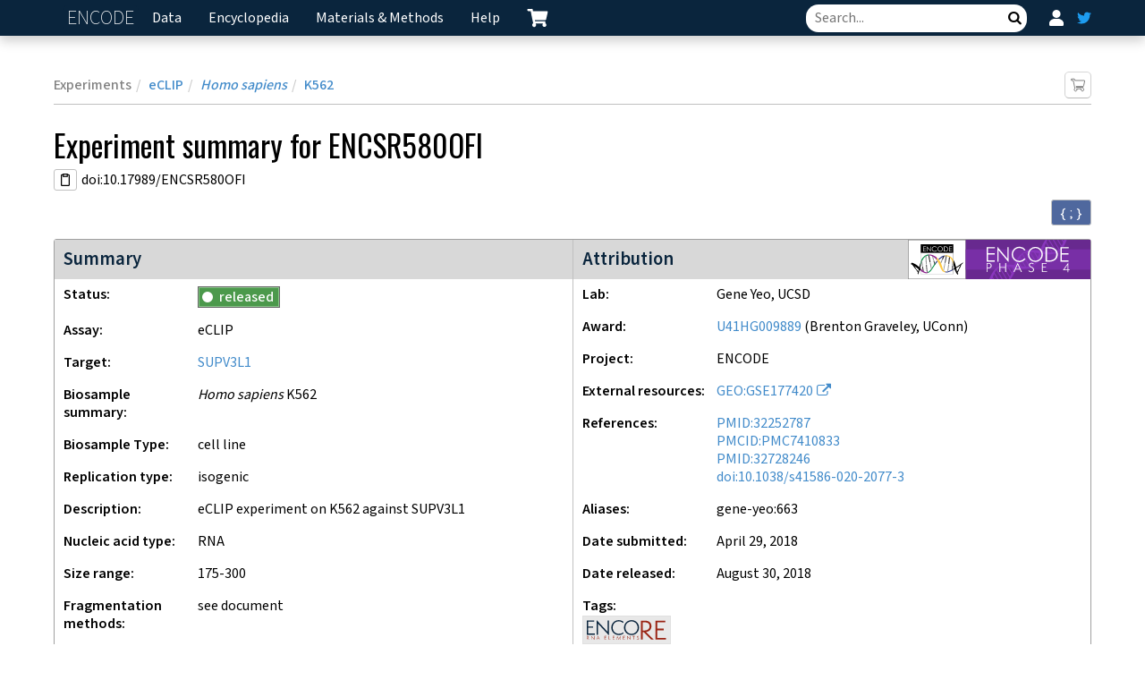

--- FILE ---
content_type: text/html; charset=utf-8
request_url: https://www.encodeproject.org/experiments/ENCSR580OFI/
body_size: 29632
content:
<!DOCTYPE html>
<html lang="en" data-reactroot=""><head><meta charSet="utf-8"/><meta http-equiv="X-UA-Compatible" content="IE=edge"/><meta name="viewport" content="width=device-width, initial-scale=1.0"/><title>ENCSR580OFI – ENCODE</title><link rel="canonical" href="https://www.encodeproject.org/experiments/ENCSR580OFI/"/><link rel="stylesheet" href="/static/build/./css/style.4cf2ae2e8d2b4034dddb.css"/><link href="https://fonts.googleapis.com/css2?family=Mada:wght@200;400;500;600;700&amp;family=Oswald:wght@200;300;400;500&amp;family=Quicksand:wght@300;400;600&amp;display=swap" rel="stylesheet"/><script async="" src="//www.google-analytics.com/analytics.js"></script><script async="" src="https://www.googletagmanager.com/gtag/js?id=G-GY70FXW0SB"></script><script>
                            window.dataLayer = window.dataLayer || [];
                            function gtag(){dataLayer.push(arguments);}
                            gtag('js', new Date());
                            gtag('config', 'G-GY70FXW0SB');
                        </script><script data-prop-name="inline">/*! For license information please see inline.js.LICENSE.txt */
!function(e){function n(n){for(var t,r,i=n[0],c=n[1],a=0,f=[];a<i.length;a++)r=i[a],Object.prototype.hasOwnProperty.call(o,r)&&o[r]&&f.push(o[r][0]),o[r]=0;for(t in c)Object.prototype.hasOwnProperty.call(c,t)&&(e[t]=c[t]);for(u&&u(n);f.length;)f.shift()()}var t={},o={4:0};function r(n){if(t[n])return t[n].exports;var o=t[n]={i:n,l:!1,exports:{}};return e[n].call(o.exports,o,o.exports,r),o.l=!0,o.exports}r.e=function(e){var n=[],t=o[e];if(0!==t)if(t)n.push(t[2]);else{var i=new Promise((function(n,r){t=o[e]=[n,r]}));n.push(t[2]=i);var c,a=document.createElement("script");a.charset="utf-8",a.timeout=120,r.nc&&a.setAttribute("nonce",r.nc),a.src=function(e){return r.p+""+({1:"chartjs",2:"vendors~chartjs",3:"bundle",6:"vendors~brace",7:"vendors~bundle"}[e]||e)+"."+{0:"b7b3721ca3e32086affa",1:"ba624825bc303cdb3f36",2:"95237f6a9d35cd816824",3:"65a7c4a58e61a600c777",6:"ba528739f5eb200850d8",7:"7a13955650f10f3bf03c",8:"552a95311ffffcb176c5",9:"a61f099065232d1ab6bb"}[e]+".js"}(e);var u=new Error;c=function(n){a.onerror=a.onload=null,clearTimeout(f);var t=o[e];if(0!==t){if(t){var r=n&&("load"===n.type?"missing":n.type),i=n&&n.target&&n.target.src;u.message="Loading chunk "+e+" failed.\n("+r+": "+i+")",u.name="ChunkLoadError",u.type=r,u.request=i,t[1](u)}o[e]=void 0}};var f=setTimeout((function(){c({type:"timeout",target:a})}),12e4);a.onerror=a.onload=c,document.head.appendChild(a)}return Promise.all(n)},r.m=e,r.c=t,r.d=function(e,n,t){r.o(e,n)||Object.defineProperty(e,n,{enumerable:!0,get:t})},r.r=function(e){"undefined"!=typeof Symbol&&Symbol.toStringTag&&Object.defineProperty(e,Symbol.toStringTag,{value:"Module"}),Object.defineProperty(e,"__esModule",{value:!0})},r.t=function(e,n){if(1&n&&(e=r(e)),8&n)return e;if(4&n&&"object"==typeof e&&e&&e.__esModule)return e;var t=Object.create(null);if(r.r(t),Object.defineProperty(t,"default",{enumerable:!0,value:e}),2&n&&"string"!=typeof e)for(var o in e)r.d(t,o,function(n){return e[n]}.bind(null,o));return t},r.n=function(e){var n=e&&e.__esModule?function(){return e.default}:function(){return e};return r.d(n,"a",n),n},r.o=function(e,n){return Object.prototype.hasOwnProperty.call(e,n)},r.p="/static/build/",r.oe=function(e){throw console.error(e),e};var i=window.webpackJsonp=window.webpackJsonp||[],c=i.push.bind(i);i.push=n,i=i.slice();for(var a=0;a<i.length;a++)n(i[a]);var u=c;r(r.s=6)}([function(e,n){var t;t=function(){return this}();try{t=t||new Function("return this")()}catch(e){"object"==typeof window&&(t=window)}e.exports=t},function(e,n,t){"use strict";(function(n){n.ga=n.ga||function(){(ga.q=ga.q||[]).push(arguments)},ga.l=+new Date,e.exports=n.ga}).call(this,t(0))},function(e,n,t){var o,r;!function(i){if(void 0===(r="function"==typeof(o=i)?o.call(n,t,n,e):o)||(e.exports=r),!0,e.exports=i(),!!0){var c=window.Cookies,a=window.Cookies=i();a.noConflict=function(){return window.Cookies=c,a}}}((function(){function e(){for(var e=0,n={};e<arguments.length;e++){var t=arguments[e];for(var o in t)n[o]=t[o]}return n}function n(e){return e.replace(/(%[0-9A-Z]{2})+/g,decodeURIComponent)}return function t(o){function r(){}function i(n,t,i){if("undefined"!=typeof document){"number"==typeof(i=e({path:"/"},r.defaults,i)).expires&&(i.expires=new Date(1*new Date+864e5*i.expires)),i.expires=i.expires?i.expires.toUTCString():"";try{var c=JSON.stringify(t);/^[\{\[]/.test(c)&&(t=c)}catch(e){}t=o.write?o.write(t,n):encodeURIComponent(String(t)).replace(/%(23|24|26|2B|3A|3C|3E|3D|2F|3F|40|5B|5D|5E|60|7B|7D|7C)/g,decodeURIComponent),n=encodeURIComponent(String(n)).replace(/%(23|24|26|2B|5E|60|7C)/g,decodeURIComponent).replace(/[\(\)]/g,escape);var a="";for(var u in i)i[u]&&(a+="; "+u,!0!==i[u]&&(a+="="+i[u].split(";")[0]));return document.cookie=n+"="+t+a}}function c(e,t){if("undefined"!=typeof document){for(var r={},i=document.cookie?document.cookie.split("; "):[],c=0;c<i.length;c++){var a=i[c].split("="),u=a.slice(1).join("=");t||'"'!==u.charAt(0)||(u=u.slice(1,-1));try{var f=n(a[0]);if(u=(o.read||o)(u,f)||n(u),t)try{u=JSON.parse(u)}catch(e){}if(r[f]=u,e===f)break}catch(e){}}return e?r[e]:r}}return r.set=i,r.get=function(e){return c(e,!1)},r.getJSON=function(e){return c(e,!0)},r.remove=function(n,t){i(n,"",e(t,{expires:-1}))},r.defaults={},r.withConverter=t,r}((function(){}))}))},function(e,n,t){var o,r,i;i=function(){var e,n,t=document,o=t.getElementsByTagName("head")[0],r={},i={},c={},a={};function u(e,n){for(var t=0,o=e.length;t<o;++t)if(!n(e[t]))return!1;return 1}function f(e,n){u(e,(function(e){return n(e),1}))}function s(n,t,o){n=n.push?n:[n];var d=t&&t.call,p=d?t:o,h=d?n.join(""):t,v=n.length;function g(e){return e.call?e():r[e]}function m(){if(!--v)for(var e in r[h]=1,p&&p(),c)u(e.split("|"),g)&&!f(c[e],g)&&(c[e]=[])}return setTimeout((function(){f(n,(function n(t,o){return null===t?m():(o||/^https?:\/\//.test(t)||!e||(t=-1===t.indexOf(".js")?e+t+".js":e+t),a[t]?(h&&(i[h]=1),2==a[t]?m():setTimeout((function(){n(t,!0)}),0)):(a[t]=1,h&&(i[h]=1),void l(t,m)))}))}),0),s}function l(e,r){var i,c=t.createElement("script");c.onload=c.onerror=c.onreadystatechange=function(){c.readyState&&!/^c|loade/.test(c.readyState)||i||(c.onload=c.onreadystatechange=null,i=1,a[e]=2,r())},c.async=1,c.src=n?e+(-1===e.indexOf("?")?"?":"&")+n:e,o.insertBefore(c,o.lastChild)}return s.get=l,s.order=function(e,n,t){!function o(r){r=e.shift(),e.length?s(r,o):s(r,n,t)}()},s.path=function(n){e=n},s.urlArgs=function(e){n=e},s.ready=function(e,n,t){e=e.push?e:[e];var o,i=[];return!f(e,(function(e){r[e]||i.push(e)}))&&u(e,(function(e){return r[e]}))?n():(o=e.join("|"),c[o]=c[o]||[],c[o].push(n),t&&t(i)),s},s.done=function(e){s([null],e)},s},e.exports?e.exports=i():void 0===(r="function"==typeof(o=i)?o.call(n,t,n,e):o)||(e.exports=r)},,,function(e,n,t){"use strict";const o=t(2);window.stats_cookie=o.get("X-Stats")||"",o.set("X-Stats","",{path:"/",expires:new Date(0)});const r=t(1);r("create",{"www.encodeproject.org":"UA-47809317-1"}[document.location.hostname]||"UA-47809317-2",{cookieDomain:"none",siteSpeedSampleRate:100}),r("send","pageview"),window.onload=()=>{window._onload_event_fired=!0};t(3).path("/static/build/"),Promise.all([t.e(7),t.e(3)]).then((e=>{t(4),t(5)}).bind(null,t)).catch(t.oe)}]);
//# sourceMappingURL=inline.js.map</script><script data-prop-name="context" type="application/ld+json">

{"@context":"http://schema.org/","@type":"Dataset","url":"www.encodeproject.org/experiments/ENCSR580OFI/","dateCreated":"2018-03-29T22:03:23.287611+00:00","license":"www.encodeproject.org/help/citing-encode/","name":"ENCSR580OFI","isAccessibleForFree":true,"isFamilyFriendly":true,"identifier":"acea3348-a2be-4cfe-8d87-e16dfb432f7c","version":"37","publisher":{"@type":"Organization","sameAs":"www.encodeproject.org","url":"www.encodeproject.org","description":"The ENCODE Data Coordination Center (DCC)'s primary task is to curate, uniformly process and validate the data generated and submitted by ENCODE Consortium members in preparation for release to the scientific community.","email":"encode-help@lists.stanford.edu","name":"The ENCODE Data Coordination Center","legalName":"The Encyclopedia of DNA Elements Data Coordination Center","memberOf":{"@type":"EducationalOrganization","sameAs":"www.encodeproject.org","legalName":"Leland Stanford Junior University","name":"Stanford Univeristy"}},"distribution":{"name":"ENCSR580OFI","contentUrl":"www.encodeproject.org/experiments/ENCSR580OFI/","sameAs":"www.encodeproject.org/experiments/ENCSR580OFI/","url":"www.encodeproject.org/experiments/ENCSR580OFI/","identifier":"acea3348-a2be-4cfe-8d87-e16dfb432f7c","encodingFormat":"text","measurementTechnique":"eCLIP (OBI:0002111)"},"keywords":["ENCORE","ENCSR580OFI","acea3348-a2be-4cfe-8d87-e16dfb432f7c","ENCODE","ENCODED","DCC","Encyclopedia of DNA Elements"],"measurementTechnique":"eCLIP (OBI:0002111)","includedInDataCatalog":{"@type":"DataCatalog","name":"ENCODE: Encyclopedia of DNA Elements","url":"www.encodeproject.org"},"description":"SUPV3L1 - eCLIP - Homo sapiens K562 - ENCODE - U41HG009889 - Gene Yeo, UCSD","creator":{"@type":"Person","identifier":"52324edf-2a78-4c5b-b999-92b7d4c2751d","name":"Brenton Graveley","worksFor":{"@type":"EducationalOrganization","sameAs":"www.encodeproject.org/labs/brenton-graveley/","url":"www.encodeproject.org/labs/brenton-graveley/"},"memberOf":[{"@type":"EducationalOrganization","url":"www.encodeproject.org/labs/brenton-graveley/"},{"@type":"EducationalOrganization","url":"www.encodeproject.org/labs/gene-yeo/"},{"@type":"EducationalOrganization","url":"www.encodeproject.org/labs/xiang-dong-fu/"},{"@type":"EducationalOrganization","url":"www.encodeproject.org/labs/chris-burge/"}]}}

</script></head><body><script data-prop-name="context" type="application/json">

{"assay_term_name":"eCLIP","biosample_ontology":{"status":"released","schema_version":"1","references":[],"dbxrefs":["Cellosaurus:CVCL_0004"],"term_id":"EFO:0002067","classification":"cell line","aliases":["encode:K562"],"term_name":"K562","@id":"/biosample-types/cell_line_EFO_0002067/","@type":["BiosampleType","Item"],"uuid":"8b84f8f1-feec-416a-9499-1dd2eb2fb5ac","name":"cell_line_EFO_0002067","organ_slims":["bodily fluid","blood"],"cell_slims":["cancer cell","leukocyte","hematopoietic cell"],"developmental_slims":["mesoderm"],"system_slims":["immune system"],"synonyms":[" K562 cell","K-562 cell","K-562"]},"documents":[],"references":[{"documents":[],"status":"released","lab":"/labs/encode-consortium/","award":"/awards/ENCODE/","date_created":"2020-04-29T20:43:36.414588+00:00","submitted_by":"/users/8b1f8780-b5d6-4fb7-a5a2-ddcec9054288/","schema_version":"9","title":"Principles of RNA processing from analysis of enhanced CLIP maps for 150 RNA binding proteins","abstract":"BACKGROUND: A critical step in uncovering rules of RNA processing is to study the in vivo regulatory networks of RNA binding proteins (RBPs). Crosslinking and immunoprecipitation (CLIP) methods enable mapping RBP targets transcriptome-wide, but methodological differences present challenges to large-scale analysis across datasets. The development of enhanced CLIP (eCLIP) enabled the mapping of targets for 150 RBPs in K562 and HepG2, creating a unique resource of RBP interactomes profiled with a standardized methodology in the same cell types. RESULTS: Our analysis of 223 eCLIP datasets reveals a range of binding modalities, including highly resolved positioning around splicing signals and mRNA untranslated regions that associate with distinct RBP functions. Quantification of enrichment for repetitive and abundant multicopy elements reveals 70% of RBPs have enrichment for non-mRNA element classes, enables identification of novel ribosomal RNA processing factors and sites, and suggests that association with retrotransposable elements reflects multiple RBP mechanisms of action. Analysis of spliceosomal RBPs indicates that eCLIP resolves AQR association after intronic lariat formation, enabling identification of branch points with single-nucleotide resolution, and provides genome-wide validation for a branch point-based scanning model for 3' splice site recognition. Finally, we show that eCLIP peak co-occurrences across RBPs enable the discovery of novel co-interacting RBPs. CONCLUSIONS: This work reveals novel insights into RNA biology by integrated analysis of eCLIP profiling of 150 RBPs with distinct functions. Further, our quantification of both mRNA and other element association will enable further research to identify novel roles of RBPs in regulating RNA processing.","authors":"Van Nostrand EL, Pratt GA, Yee BA, Wheeler EC, Blue SM, Mueller J, Park SS, Garcia KE, Gelboin-Burkhart C, Nguyen TB, Rabano I, Stanton R, Sundararaman B, Wang R, Fu XD, Graveley BR, Yeo GW","date_published":"2020 Apr 6","issue":"1","page":"90","volume":"21","journal":"Genome Biology","identifiers":["PMID:32252787"],"supplementary_data":[],"published_by":["ENCODE"],"@id":"/publications/a93bb897-2c2c-49c1-944a-a4bbc8374c33/","@type":["Publication","Item"],"uuid":"a93bb897-2c2c-49c1-944a-a4bbc8374c33","publication_year":2020},{"documents":[],"status":"released","lab":"/labs/brenton-graveley/","award":"/awards/U54HG007005/","date_created":"2017-08-03T21:25:39.994261+00:00","submitted_by":"/users/599e4901-78bf-422f-b65d-f3443c6a6450/","schema_version":"9","title":"A large-scale binding and functional map of human RNA-binding proteins","abstract":"Many proteins regulate the expression of genes by binding to specific regions encoded in the genome. Here we introduce a new data set of RNA elements in the human genome that are recognized by RNA-binding proteins (RBPs), generated as part of the Encyclopedia of DNA Elements (ENCODE) project phase III. This class of regulatory elements functions only when transcribed into RNA, as they serve as the binding sites for RBPs that control post-transcriptional processes such as splicing, cleavage and polyadenylation, and the editing, localization, stability and translation of mRNAs. We describe the mapping and characterization of RNA elements recognized by a large collection of human RBPs in K562 and HepG2 cells. Integrative analyses using five assays identify RBP binding sites on RNA and chromatin in vivo, the in vitro binding preferences of RBPs, the function of RBP binding sites and the subcellular localization of RBPs, producing 1,223 replicated data sets for 356 RBPs. We describe the spectrum of RBP binding throughout the transcriptome and the connections between these interactions and various aspects of RNA biology, including RNA stability, splicing regulation and RNA localization. These data expand the catalogue of functional elements encoded in the human genome by the addition of a large set of elements that function at the RNA level by interacting with RBPs.","authors":"Eric L. Van Nostrand, Peter Freese, Gabriel A. Pratt, Xiaofeng Wang, Xintao Wei, Rui Xiao, Steven M. Blue, Jia-Yu Chen, Neal A. L. Cody, Daniel Dominguez, Sara Olson, Balaji Sundararaman, Lijun Zhan, Cassandra Bazile, Louis Philip Benoit Bouvrette, Julie Bergalet, Michael O. Duff, Keri E. Garcia, Chelsea Gelboin-Burkhart, Myles Hochman, Nicole J. Lambert, Hairi Li, Michael P. McGurk, Thai B. Nguyen, Tsultrim Palden, Ines Rabano, Shashank Sathe, Rebecca Stanton, Amanda Su, Ruth Wang, Brian A. Yee, Bing Zhou, Ashley L. Louie, Stefan Aigner, Xiang-Dong Fu, Eric Lécuyer, Christopher B. Burge, Brenton R. Graveley, Gene W. Yeo","date_published":"2020-07-29","page":"711-719","volume":"583","journal":"Nature","identifiers":["PMCID:PMC7410833","PMID:32728246","doi:10.1038/s41586-020-2077-3"],"supplementary_data":[],"published_by":["ENCODE"],"carts":[],"@id":"/publications/4928df3e-6995-4401-b643-84980bb94057/","@type":["Publication","Item"],"uuid":"4928df3e-6995-4401-b643-84980bb94057","publication_year":2020}],"schema_version":"37","accession":"ENCSR580OFI","alternate_accessions":[],"analyses":[{"documents":[],"date_created":"2021-01-27T00:12:34.080019+00:00","submitted_by":"/users/6667a92a-d202-493a-8c7d-7a56d1380356/","aliases":["encode:ENCSR580OFI_lab-processed_GRCh38"],"accession":"ENCAN797GZW","schema_version":"1","files":["/files/ENCFF829FDR/","/files/ENCFF496FIX/","/files/ENCFF321VGW/","/files/ENCFF526SPD/","/files/ENCFF160AGW/","/files/ENCFF971TGH/","/files/ENCFF712HCB/","/files/ENCFF826MPO/","/files/ENCFF754WPL/","/files/ENCFF243VMV/","/files/ENCFF239GPP/"],"status":"released","@id":"/analyses/ENCAN797GZW/","@type":["Analysis","Item"],"uuid":"1322730f-bc20-4f2e-b962-d9ec4df20a05","datasets":["/experiments/ENCSR580OFI/"],"assembly":"GRCh38","pipelines":["/pipelines/ENCPL357ADL/"],"pipeline_award_rfas":["ENCODE3"],"pipeline_labs":["/labs/gene-yeo/"],"superseded_by":[],"title":"Lab custom GRCh38"},{"documents":[],"date_created":"2021-01-27T00:10:10.680872+00:00","submitted_by":"/users/6667a92a-d202-493a-8c7d-7a56d1380356/","aliases":["encode:ENCSR580OFI_lab-processed_hg19"],"accession":"ENCAN804WFG","schema_version":"1","files":["/files/ENCFF620GJH/","/files/ENCFF852ZSI/","/files/ENCFF162ZXD/","/files/ENCFF956LBV/","/files/ENCFF091RCB/","/files/ENCFF009JLQ/","/files/ENCFF942LSK/","/files/ENCFF207VRH/","/files/ENCFF151FJE/","/files/ENCFF739HZG/","/files/ENCFF901ABJ/"],"status":"archived","@id":"/analyses/ENCAN804WFG/","@type":["Analysis","Item"],"uuid":"c4d292b4-0d3f-486e-87e0-ac23cca51119","datasets":["/experiments/ENCSR580OFI/"],"assembly":"hg19","pipelines":["/pipelines/ENCPL357ADL/"],"pipeline_award_rfas":["ENCODE3"],"pipeline_labs":["/labs/gene-yeo/"],"superseded_by":[],"title":"Lab custom hg19"}],"description":"eCLIP experiment on K562 against SUPV3L1","dbxrefs":["GEO:GSE177420"],"date_released":"2018-08-30","doi":"10.17989/ENCSR580OFI","internal_tags":["ENCORE"],"status":"released","date_created":"2018-03-29T22:03:23.287611+00:00","submitted_by":{"@id":"/users/599e4901-78bf-422f-b65d-f3443c6a6450/","@type":["User","Item"],"uuid":"599e4901-78bf-422f-b65d-f3443c6a6450","lab":"/labs/brenton-graveley/","title":"Xintao Wei","submits_for":["/labs/brenton-graveley/","/labs/gene-yeo/","/labs/xiang-dong-fu/","/labs/chris-burge/","/labs/eric-lecuyer/"]},"lab":{"fax":"858-246-1579","address2":"2880 Torrey Pines Scenic Dr.","address1":"Sanford Consortium for Regenerative Medicine","state":"CA","institute_name":"University of California at San Diego","awards":["/awards/U54HG007005/"],"title":"Gene Yeo, UCSD","phone1":"858-246-1491","city":"La Jolla","phone2":"858-534-9322","schema_version":"5","pi":"/users/4640ff09-f1b4-4cc4-9167-6a36f2b8d9bc/","postal_code":"92037","name":"gene-yeo","institute_label":"UCSD","country":"USA","status":"current","@id":"/labs/gene-yeo/","@type":["Lab","Item"],"uuid":"7cc89de8-2276-4072-87fe-7685b34b754e"},"award":{"status":"current","url":"https://projectreporter.nih.gov/project_info_description.cfm?aid=9417601\u0026icde=38435381\u0026ddparam=\u0026ddvalue=\u0026ddsub=\u0026cr=10\u0026csb=default\u0026cs=ASC\u0026pball=","schema_version":"11","title":"A COMPREHENSIVE FUNCTIONAL MAP OF HUMAN PROTEIN-RNA INTERACTIONS","name":"U41HG009889","description":"The objective of the ENCORE (Encyclopedia of RNA Elements) Consortium is to develop a foundational, functional map of protein-RNA interactions of RNA binding proteins (RBPs) encoded in the human genome, and the RNA elements they bind to across the transcriptome. These RNA elements, when expressed, form the basis of co- and post-transcriptional regulation of human genes. Our strategy consists of developing and integrating a physical map of 300 RBPs in two different human cell lines with transcriptome-wide measurements of the effects of depleting these RBPs, their localization patterns and their binding preferences independent of co-factor associations. Over the past 4 years, our consortium (Burge, Graveley, Lecuyer and Yeo) has established highly efficient data production workflows of experimental methods (RNA bind-n-seq, RNA-seq, Localization and enhanced CLIP) that will enable us to immediately expand these datasets, which form a crucial and missing link to decipher the mechanisms of post-trancriptional regulation and how these impact genetic variation and disease etiology. When combined with the data we generated over the past four years, these efforts will culminate in a comprehensive map of the functional RNA elements recognized by essentially all RBPs expressed in two human cell lines, representing approximately half of the known complement of human RBPs. ENCORE will (1) generate and validate a physical resource of cell lines expressing epitope-tagged RBPs, (2) develop transcriptomics and imaging databases of these RBPs to provide simple interfaces for the community to mine this resource, (3) develop and distribute workflows for integrative analyses and shareable results from these workflows and (4) provide training and outreach to establish ENCORE annotations as the standard reference for co- and post-transcriptional research and clinical genomics efforts in the long-term.","start_date":"2018-02-05","end_date":"2022-01-31","pi":{"@id":"/users/4fa80b58-322a-4c8e-9b33-d2a00c8405bd/","@type":["User","Item"],"uuid":"4fa80b58-322a-4c8e-9b33-d2a00c8405bd","lab":{"fax":"860-679-8345","address2":"400 Farmington Ave.","address1":"Department of Genetics and Developmental Biology","state":"CT","institute_name":"University of Connecticut","awards":["/awards/U54HG007005/"],"title":"Brenton Graveley, UConn","phone1":"860-679-2090","city":"Farmington","phone2":"","schema_version":"5","pi":"/users/4fa80b58-322a-4c8e-9b33-d2a00c8405bd/","postal_code":"06030-6403","name":"brenton-graveley","institute_label":"UConn","country":"USA","status":"current","@id":"/labs/brenton-graveley/","@type":["Lab","Item"],"uuid":"308baeae-c7f8-481b-b7c5-e364593ac7af"},"title":"Brenton Graveley","submits_for":["/labs/brenton-graveley/","/labs/gene-yeo/","/labs/xiang-dong-fu/","/labs/chris-burge/"]},"rfa":"ENCODE4","project":"ENCODE","viewing_group":"ENCODE4","component":"mapping","@id":"/awards/U41HG009889/","@type":["Award","Item"],"uuid":"52324edf-2a78-4c5b-b999-92b7d4c2751d"},"aliases":["gene-yeo:663"],"date_submitted":"2018-04-29","target":{"status":"released","aliases":[],"schema_version":"14","genes":[{"status":"released","schema_version":"3","geneid":"6832","ncbi_entrez_status":"live","symbol":"SUPV3L1","name":"Suv3 like RNA helicase","synonyms":["SUV3"],"dbxrefs":["UniProtKB:B7Z611","HGNC:11471","GeneCards:SUPV3L1","ENSEMBL:ENSG00000156502","MIM:605122","RefSeq:NR_136627.2","Vega:OTTHUMG00000018375","UniProtKB:Q8IYB8"],"locations":[{"assembly":"GRCh38","chromosome":"chr10","start":69180234,"end":69209093},{"assembly":"hg19","chromosome":"chr10","start":70939990,"end":70968849}],"organism":"/organisms/human/","@id":"/genes/6832/","@type":["Gene","Item"],"uuid":"28a41567-1642-4a87-bc0a-1f8a1459823f","title":"SUPV3L1 (Homo sapiens)","targets":["/targets/SUPV3L1-human/"]}],"label":"SUPV3L1","investigated_as":["RNA binding protein","chromatin remodeler"],"@id":"/targets/SUPV3L1-human/","@type":["Target","Item"],"uuid":"f3d7fb4a-90ae-41ba-b553-cc7021b7a2d0","organism":{"schema_version":"6","scientific_name":"Homo sapiens","name":"human","status":"released","taxon_id":"9606","@id":"/organisms/human/","@type":["Organism","Item"],"uuid":"7745b647-ff15-4ff3-9ced-b897d4e2983c"},"name":"SUPV3L1-human","title":"SUPV3L1 (Homo sapiens)"},"possible_controls":[{"assay_term_name":"eCLIP","biosample_ontology":"/biosample-types/cell_line_EFO_0002067/","documents":[],"references":["/publications/a93bb897-2c2c-49c1-944a-a4bbc8374c33/","/publications/4928df3e-6995-4401-b643-84980bb94057/"],"schema_version":"37","accession":"ENCSR328KKB","alternate_accessions":[],"analyses":["/analyses/ENCAN827CLM/","/analyses/ENCAN628QDV/"],"description":"eCLIP control experiment on K562 against SUPV3L1","dbxrefs":["GEO:GSE177148"],"date_released":"2018-08-30","doi":"10.17989/ENCSR328KKB","internal_tags":["ENCORE"],"status":"released","date_created":"2018-03-29T22:32:35.694221+00:00","submitted_by":"/users/599e4901-78bf-422f-b65d-f3443c6a6450/","lab":"/labs/gene-yeo/","award":"/awards/U41HG009889/","aliases":["gene-yeo:663-control"],"date_submitted":"2018-04-29","possible_controls":[],"supersedes":[],"related_files":[],"internal_status":"no available pipeline","control_type":"mock input","bio_replicate_count":1,"tech_replicate_count":1,"replication_type":"unreplicated","objective_slims":["protein and RNA interaction identification objective"],"type_slims":[],"category_slims":["protein and RNA interaction"],"assay_title":"Control eCLIP","assay_slims":["RNA binding"],"replicates":["/replicates/eb9dafd0-97c8-4912-8c8e-03d7ce24fd8a/"],"simple_biosample_summary":"","biosample_summary":"Homo sapiens K562","assay_term_id":"OBI:0002111","@id":"/experiments/ENCSR328KKB/","@type":["Experiment","Dataset","Item"],"uuid":"f0785d58-6536-450a-8436-2493770c5d93","original_files":["/files/ENCFF808KHS/","/files/ENCFF936WEJ/","/files/ENCFF445GIJ/","/files/ENCFF927QYY/","/files/ENCFF148LED/","/files/ENCFF781OKE/","/files/ENCFF494OQG/","/files/ENCFF701GTE/"],"contributing_files":[],"files":["/files/ENCFF808KHS/","/files/ENCFF936WEJ/","/files/ENCFF445GIJ/","/files/ENCFF927QYY/","/files/ENCFF148LED/","/files/ENCFF781OKE/","/files/ENCFF494OQG/","/files/ENCFF701GTE/"],"revoked_files":[],"assembly":["GRCh38","hg19"],"hub":"/experiments/ENCSR328KKB/@@hub/hub.txt","default_analysis":"/analyses/ENCAN628QDV/","related_series":[],"superseded_by":[],"related_annotations":[],"life_stage_age":"adult 53 years","perturbed":false}],"supersedes":[],"related_files":[],"internal_status":"no available pipeline","bio_replicate_count":2,"tech_replicate_count":2,"replication_type":"isogenic","objective_slims":["protein and RNA interaction identification objective"],"type_slims":[],"category_slims":["protein and RNA interaction"],"assay_title":"eCLIP","assay_slims":["RNA binding"],"replicates":[{"status":"released","biological_replicate_number":1,"submitted_by":"/users/599e4901-78bf-422f-b65d-f3443c6a6450/","library":{"documents":["/documents/842f7424-5396-424a-a1a3-3f18707c3222/"],"date_created":"2018-03-29T23:06:51.364122+00:00","submitted_by":"/users/599e4901-78bf-422f-b65d-f3443c6a6450/","status":"released","lab":"/labs/gene-yeo/","award":"/awards/U54HG007005/","aliases":["gene-yeo:L-K562_081815-663_01"],"accession":"ENCLB211FRC","schema_version":"20","alternate_accessions":[],"spikeins_used":[],"barcode_details":[],"biosample":{"accession":"ENCBS175JIH","url":"https://www.atcc.org/products/ccl-243","aliases":["gene-yeo:K562_081815"],"schema_version":"26","status":"released","lab":"/labs/gene-yeo/","award":"/awards/U54HG007005/","date_created":"2016-02-29T20:41:38.222852+00:00","submitted_by":{"@id":"/users/599e4901-78bf-422f-b65d-f3443c6a6450/","@type":["User","Item"],"uuid":"599e4901-78bf-422f-b65d-f3443c6a6450","lab":"/labs/brenton-graveley/","title":"Xintao Wei","submits_for":["/labs/brenton-graveley/","/labs/gene-yeo/","/labs/xiang-dong-fu/","/labs/chris-burge/","/labs/eric-lecuyer/"]},"documents":[],"references":[],"source":{"status":"released","name":"atcc","schema_version":"6","aliases":["encode:ATCC"],"description":"American Type Culture Collection (ATCC)","url":"http://www.atcc.org/","title":"ATCC","@id":"/sources/atcc/","@type":["Source","Item"],"uuid":"eadabaf1-d5b6-4b48-8847-e86461f12101"},"lot_id":"59300853","product_id":"CCL-243","biosample_ontology":{"status":"released","schema_version":"1","references":[],"dbxrefs":["Cellosaurus:CVCL_0004"],"term_id":"EFO:0002067","classification":"cell line","aliases":["encode:K562"],"term_name":"K562","@id":"/biosample-types/cell_line_EFO_0002067/","@type":["BiosampleType","Item"],"uuid":"8b84f8f1-feec-416a-9499-1dd2eb2fb5ac","name":"cell_line_EFO_0002067","organ_slims":["bodily fluid","blood"],"cell_slims":["cancer cell","leukocyte","hematopoietic cell"],"developmental_slims":["mesoderm"],"system_slims":["immune system"],"synonyms":[" K562 cell","K-562 cell","K-562"]},"genetic_modifications":[],"alternate_accessions":["ENCBS878KPH","ENCBS379PRK","ENCBS116GUM"],"description":"","treatments":[],"dbxrefs":["GEO:SAMN06121657"],"donor":{"schema_version":"13","accession":"ENCDO000AAD","aliases":["encode:donor of K562","bradley-bernstein:Donor of K562 cells"],"status":"released","lab":"/labs/encode-consortium/","award":"/awards/U41HG006992/","date_created":"2013-10-24T03:45:49.648126+00:00","submitted_by":"/users/3787a0ac-f13a-40fc-a524-69628b04cd59/","documents":[],"references":["/publications/a2faba9f-a9e4-4603-8e53-e46aa09850cb/"],"external_ids":[],"alternate_accessions":[],"organism":{"schema_version":"6","scientific_name":"Homo sapiens","name":"human","status":"released","taxon_id":"9606","@id":"/organisms/human/","@type":["Organism","Item"],"uuid":"7745b647-ff15-4ff3-9ced-b897d4e2983c"},"sex":"female","life_stage":"adult","age":"53","age_units":"year","health_status":"chronic myelogenous leukemia (CML)","parents":[],"siblings":[],"dbxrefs":["GEO:SAMN04284550"],"@id":"/human-donors/ENCDO000AAD/","@type":["HumanDonor","Donor","Item"],"uuid":"c16dcaaf-ecc1-4d89-9430-3c07d4c01039","characterizations":[],"children":[],"superseded_by":[]},"organism":{"schema_version":"6","scientific_name":"Homo sapiens","name":"human","status":"released","taxon_id":"9606","@id":"/organisms/human/","@type":["Organism","Item"],"uuid":"7745b647-ff15-4ff3-9ced-b897d4e2983c"},"passage_number":5,"internal_tags":["ENCORE"],"culture_harvest_date":"2015-09-08","culture_start_date":"2015-08-18","nih_institutional_certification":"NIC00012","@id":"/biosamples/ENCBS175JIH/","@type":["Biosample","Item"],"uuid":"2032caf3-ef1f-4a8e-8f0a-402683e2f9f0","sex":"female","age":"53","age_units":"year","health_status":"chronic myelogenous leukemia (CML)","life_stage":"adult","applied_modifications":[],"characterizations":[],"parent_of":[],"age_display":"53 years","origin_batch":"/biosamples/ENCBS175JIH/","perturbed":false,"simple_summary":"","summary":"Homo sapiens K562 cell line"},"nucleic_acid_term_name":"RNA","dbxrefs":["GEO:GSM5374725"],"fragmentation_methods":["see document"],"library_size_selection_method":"agarose gel extraction","crosslinking_method":"ultraviolet irradiation","size_range":"175-300","queried_RNP_size_range":"80-155","strand_specificity":"strand-specific","treatments":[],"@id":"/libraries/ENCLB211FRC/","@type":["Library","Item"],"uuid":"4e336835-f4fa-4735-ab3d-ccf8737dd08a","nucleic_acid_term_id":"SO:0000356"},"aliases":["gene-yeo:663_01"],"experiment":"/experiments/ENCSR580OFI/","antibody":{"product_id":"A303-056A","lot_id":"1","url":"http://www.bethyl.com/product/A303-056A","source":"/sources/bethyl-labs/","date_created":"2014-01-13T22:22:30.915456+00:00","submitted_by":"/users/25fb3bfe-62c1-4c52-a170-cee6b00b5b9a/","status":"released","lab":"/labs/gene-yeo/","award":"/awards/U54HG007005/","aliases":[],"accession":"ENCAB067CNB","schema_version":"10","alternate_accessions":[],"lot_id_alias":[],"antigen_description":"","clonality":"polyclonal","dbxrefs":["AR:AB_10895649"],"host_organism":"/organisms/rabbit/","isotype":"IgG","purifications":["affinity"],"targets":["/targets/SUPV3L1-human/"],"@id":"/antibodies/ENCAB067CNB/","@type":["AntibodyLot","Item"],"uuid":"c9807118-2fb4-4575-b321-be9aa6a7d26e","title":"ENCAB067CNB","characterizations":["/antibody-characterizations/3bbf2a89-c77e-4769-a50b-438d24ec3a83/","/antibody-characterizations/9d04cfa2-6423-40bb-925b-580a71ff3d16/","/antibody-characterizations/b6743ade-5a7b-4f99-8a60-198dd0141bf4/","/antibody-characterizations/9453cfe5-3465-488c-a525-f1fc39f29ef8/","/antibody-characterizations/559da6b8-85b9-4009-ad1f-dc71c84ea119/"],"used_by_biosample_characterizations":[],"lot_reviews":[{"biosample_term_name":"any cell type or tissue","biosample_term_id":"NTR:99999999","organisms":["/organisms/human/"],"targets":["/targets/SUPV3L1-human/"],"status":"partially characterized","detail":"Awaiting a compliant primary characterization."},{"organisms":["/organisms/human/"],"biosample_term_name":"HepG2","biosample_term_id":"EFO:0001187","targets":["/targets/SUPV3L1-human/"],"status":"characterized to standards","detail":"Fully characterized."},{"organisms":["/organisms/human/"],"biosample_term_name":"K562","biosample_term_id":"EFO:0002067","targets":["/targets/SUPV3L1-human/"],"status":"characterized to standards","detail":"Fully characterized."}]},"date_created":"2018-03-29T23:11:06.612040+00:00","technical_replicate_number":1,"schema_version":"9","@id":"/replicates/83b0c9d1-888b-4c43-a5cc-d935e2e0a356/","@type":["Replicate","Item"],"uuid":"83b0c9d1-888b-4c43-a5cc-d935e2e0a356"},{"status":"released","antibody":{"product_id":"A303-056A","lot_id":"1","url":"http://www.bethyl.com/product/A303-056A","source":"/sources/bethyl-labs/","date_created":"2014-01-13T22:22:30.915456+00:00","submitted_by":"/users/25fb3bfe-62c1-4c52-a170-cee6b00b5b9a/","status":"released","lab":"/labs/gene-yeo/","award":"/awards/U54HG007005/","aliases":[],"accession":"ENCAB067CNB","schema_version":"10","alternate_accessions":[],"lot_id_alias":[],"antigen_description":"","clonality":"polyclonal","dbxrefs":["AR:AB_10895649"],"host_organism":"/organisms/rabbit/","isotype":"IgG","purifications":["affinity"],"targets":["/targets/SUPV3L1-human/"],"@id":"/antibodies/ENCAB067CNB/","@type":["AntibodyLot","Item"],"uuid":"c9807118-2fb4-4575-b321-be9aa6a7d26e","title":"ENCAB067CNB","characterizations":["/antibody-characterizations/3bbf2a89-c77e-4769-a50b-438d24ec3a83/","/antibody-characterizations/9d04cfa2-6423-40bb-925b-580a71ff3d16/","/antibody-characterizations/b6743ade-5a7b-4f99-8a60-198dd0141bf4/","/antibody-characterizations/9453cfe5-3465-488c-a525-f1fc39f29ef8/","/antibody-characterizations/559da6b8-85b9-4009-ad1f-dc71c84ea119/"],"used_by_biosample_characterizations":[],"lot_reviews":[{"biosample_term_name":"any cell type or tissue","biosample_term_id":"NTR:99999999","organisms":["/organisms/human/"],"targets":["/targets/SUPV3L1-human/"],"status":"partially characterized","detail":"Awaiting a compliant primary characterization."},{"organisms":["/organisms/human/"],"biosample_term_name":"HepG2","biosample_term_id":"EFO:0001187","targets":["/targets/SUPV3L1-human/"],"status":"characterized to standards","detail":"Fully characterized."},{"organisms":["/organisms/human/"],"biosample_term_name":"K562","biosample_term_id":"EFO:0002067","targets":["/targets/SUPV3L1-human/"],"status":"characterized to standards","detail":"Fully characterized."}]},"submitted_by":"/users/599e4901-78bf-422f-b65d-f3443c6a6450/","library":{"documents":["/documents/842f7424-5396-424a-a1a3-3f18707c3222/"],"date_created":"2018-03-29T23:06:51.832052+00:00","submitted_by":"/users/599e4901-78bf-422f-b65d-f3443c6a6450/","status":"released","lab":"/labs/gene-yeo/","award":"/awards/U54HG007005/","aliases":["gene-yeo:L-K562_091615-663_02"],"accession":"ENCLB466NAH","schema_version":"20","alternate_accessions":[],"spikeins_used":[],"barcode_details":[],"biosample":{"accession":"ENCBS505ILK","url":"https://www.atcc.org/products/ccl-243","aliases":["gene-yeo:K562_091615"],"schema_version":"26","status":"released","lab":"/labs/gene-yeo/","award":"/awards/U54HG007005/","date_created":"2016-03-17T14:28:27.220838+00:00","submitted_by":{"@id":"/users/599e4901-78bf-422f-b65d-f3443c6a6450/","@type":["User","Item"],"uuid":"599e4901-78bf-422f-b65d-f3443c6a6450","lab":"/labs/brenton-graveley/","title":"Xintao Wei","submits_for":["/labs/brenton-graveley/","/labs/gene-yeo/","/labs/xiang-dong-fu/","/labs/chris-burge/","/labs/eric-lecuyer/"]},"documents":[],"references":[],"source":{"status":"released","name":"atcc","schema_version":"6","aliases":["encode:ATCC"],"description":"American Type Culture Collection (ATCC)","url":"http://www.atcc.org/","title":"ATCC","@id":"/sources/atcc/","@type":["Source","Item"],"uuid":"eadabaf1-d5b6-4b48-8847-e86461f12101"},"lot_id":"59300853","product_id":"CCL-243","biosample_ontology":{"status":"released","schema_version":"1","references":[],"dbxrefs":["Cellosaurus:CVCL_0004"],"term_id":"EFO:0002067","classification":"cell line","aliases":["encode:K562"],"term_name":"K562","@id":"/biosample-types/cell_line_EFO_0002067/","@type":["BiosampleType","Item"],"uuid":"8b84f8f1-feec-416a-9499-1dd2eb2fb5ac","name":"cell_line_EFO_0002067","organ_slims":["bodily fluid","blood"],"cell_slims":["cancer cell","leukocyte","hematopoietic cell"],"developmental_slims":["mesoderm"],"system_slims":["immune system"],"synonyms":[" K562 cell","K-562 cell","K-562"]},"genetic_modifications":[],"alternate_accessions":[],"description":"","treatments":[],"dbxrefs":["GEO:SAMN06122041"],"donor":{"schema_version":"13","accession":"ENCDO000AAD","aliases":["encode:donor of K562","bradley-bernstein:Donor of K562 cells"],"status":"released","lab":"/labs/encode-consortium/","award":"/awards/U41HG006992/","date_created":"2013-10-24T03:45:49.648126+00:00","submitted_by":"/users/3787a0ac-f13a-40fc-a524-69628b04cd59/","documents":[],"references":["/publications/a2faba9f-a9e4-4603-8e53-e46aa09850cb/"],"external_ids":[],"alternate_accessions":[],"organism":{"schema_version":"6","scientific_name":"Homo sapiens","name":"human","status":"released","taxon_id":"9606","@id":"/organisms/human/","@type":["Organism","Item"],"uuid":"7745b647-ff15-4ff3-9ced-b897d4e2983c"},"sex":"female","life_stage":"adult","age":"53","age_units":"year","health_status":"chronic myelogenous leukemia (CML)","parents":[],"siblings":[],"dbxrefs":["GEO:SAMN04284550"],"@id":"/human-donors/ENCDO000AAD/","@type":["HumanDonor","Donor","Item"],"uuid":"c16dcaaf-ecc1-4d89-9430-3c07d4c01039","characterizations":[],"children":[],"superseded_by":[]},"organism":{"schema_version":"6","scientific_name":"Homo sapiens","name":"human","status":"released","taxon_id":"9606","@id":"/organisms/human/","@type":["Organism","Item"],"uuid":"7745b647-ff15-4ff3-9ced-b897d4e2983c"},"passage_number":4,"internal_tags":["ENCORE"],"culture_harvest_date":"2015-10-14","culture_start_date":"2015-09-16","nih_institutional_certification":"NIC00012","@id":"/biosamples/ENCBS505ILK/","@type":["Biosample","Item"],"uuid":"45341607-5aff-4656-b6e3-2a5d6ed61a33","sex":"female","age":"53","age_units":"year","health_status":"chronic myelogenous leukemia (CML)","life_stage":"adult","applied_modifications":[],"characterizations":[],"parent_of":[],"age_display":"53 years","origin_batch":"/biosamples/ENCBS505ILK/","perturbed":false,"simple_summary":"","summary":"Homo sapiens K562 cell line"},"nucleic_acid_term_name":"RNA","dbxrefs":["GEO:GSM5374726"],"fragmentation_methods":["see document"],"library_size_selection_method":"agarose gel extraction","crosslinking_method":"ultraviolet irradiation","size_range":"175-300","queried_RNP_size_range":"80-155","strand_specificity":"strand-specific","treatments":[],"@id":"/libraries/ENCLB466NAH/","@type":["Library","Item"],"uuid":"7fa7830b-7d72-45cf-8ac4-c63f62fca2d9","nucleic_acid_term_id":"SO:0000356"},"aliases":["gene-yeo:663_02"],"date_created":"2018-03-29T23:11:07.062289+00:00","biological_replicate_number":2,"experiment":"/experiments/ENCSR580OFI/","technical_replicate_number":1,"schema_version":"9","@id":"/replicates/9e881a71-22c2-4a18-a7e9-e7202749620b/","@type":["Replicate","Item"],"uuid":"9e881a71-22c2-4a18-a7e9-e7202749620b"}],"simple_biosample_summary":"","biosample_summary":"Homo sapiens K562","assay_term_id":"OBI:0002111","@id":"/experiments/ENCSR580OFI/","@type":["Experiment","Dataset","Item"],"uuid":"acea3348-a2be-4cfe-8d87-e16dfb432f7c","original_files":["/files/ENCFF171KZO/","/files/ENCFF987DVU/","/files/ENCFF813UKO/","/files/ENCFF126HSF/","/files/ENCFF620GJH/","/files/ENCFF852ZSI/","/files/ENCFF162ZXD/","/files/ENCFF956LBV/","/files/ENCFF091RCB/","/files/ENCFF009JLQ/","/files/ENCFF942LSK/","/files/ENCFF207VRH/","/files/ENCFF151FJE/","/files/ENCFF739HZG/","/files/ENCFF829FDR/","/files/ENCFF496FIX/","/files/ENCFF321VGW/","/files/ENCFF526SPD/","/files/ENCFF160AGW/","/files/ENCFF971TGH/","/files/ENCFF712HCB/","/files/ENCFF826MPO/","/files/ENCFF754WPL/","/files/ENCFF243VMV/","/files/ENCFF901ABJ/","/files/ENCFF239GPP/"],"contributing_files":["/files/ENCFF781OKE/","/files/ENCFF445GIJ/","/files/ENCFF039QTN/","/files/ENCFF269URO/"],"files":[{"accession":"ENCFF171KZO","aliases":["gene-yeo:663_01_SUPV3L1.R1.fastq.gz"],"schema_version":"31","lab":{"fax":"858-246-1579","address2":"2880 Torrey Pines Scenic Dr.","address1":"Sanford Consortium for Regenerative Medicine","state":"CA","institute_name":"University of California at San Diego","awards":["/awards/U54HG007005/"],"title":"Gene Yeo, UCSD","phone1":"858-246-1491","city":"La Jolla","phone2":"858-534-9322","schema_version":"5","pi":"/users/4640ff09-f1b4-4cc4-9167-6a36f2b8d9bc/","postal_code":"92037","name":"gene-yeo","institute_label":"UCSD","country":"USA","status":"current","@id":"/labs/gene-yeo/","@type":["Lab","Item"],"uuid":"7cc89de8-2276-4072-87fe-7685b34b754e"},"award":"/awards/U41HG009889/","date_created":"2018-04-29T14:23:52.491266+00:00","submitted_by":{"@id":"/users/599e4901-78bf-422f-b65d-f3443c6a6450/","@type":["User","Item"],"uuid":"599e4901-78bf-422f-b65d-f3443c6a6450","lab":"/labs/brenton-graveley/","title":"Xintao Wei","submits_for":["/labs/brenton-graveley/","/labs/gene-yeo/","/labs/xiang-dong-fu/","/labs/chris-burge/","/labs/eric-lecuyer/"]},"alternate_accessions":[],"read_count":1724553,"file_format":"fastq","no_file_available":false,"submitted_file_name":"/tgc/TGCore_User_Data/ENCODE/DATA/eclip_files_20180212_newExps/663_01_SUPV3L1.R1.fastq.gz","md5sum":"28354ff80b7322155569d5a9abc97e71","content_md5sum":"dc02d455e1c270dfc727e3b51ec1f3a0","fastq_signature":["HCTHMBBXX:4:1::"],"file_size":51815802,"platform":{"status":"released","schema_version":"7","submitted_by":"/users/eb26c7d8-cdb4-4370-8c6b-204b441ef987/","dbxrefs":[],"term_name":"Illumina HiSeq 4000","url":"http://www.illumina.com/content/dam/illumina-marketing/documents/products/datasheets/hiseq-3000-4000-specification-sheet-770-2014-057.pdf","aliases":["encode:HiSeq4000"],"date_created":"2015-12-14T22:10:07.941975+00:00","term_id":"OBI:0002049","@id":"/platforms/OBI:0002049/","@type":["Platform","Item"],"uuid":"6bf2f062-a8f9-4758-bf77-7864b6fc3dd7","title":"Illumina HiSeq 4000"},"read_length":44,"run_type":"paired-ended","paired_end":"1","read_name_details":{"flowcell_id_location":3,"lane_id_location":4,"read_number_location":8,"barcode_location":0},"flowcell_details":[],"output_type":"reads","controlled_by":["/files/ENCFF808KHS/"],"dataset":"/experiments/ENCSR580OFI/","replicate":{"status":"released","biological_replicate_number":1,"submitted_by":"/users/599e4901-78bf-422f-b65d-f3443c6a6450/","library":"/libraries/ENCLB211FRC/","aliases":["gene-yeo:663_01"],"experiment":{"assay_term_name":"eCLIP","biosample_ontology":"/biosample-types/cell_line_EFO_0002067/","documents":[],"references":["/publications/a93bb897-2c2c-49c1-944a-a4bbc8374c33/","/publications/4928df3e-6995-4401-b643-84980bb94057/"],"schema_version":"37","accession":"ENCSR580OFI","alternate_accessions":[],"analyses":["/analyses/ENCAN797GZW/","/analyses/ENCAN804WFG/"],"description":"eCLIP experiment on K562 against SUPV3L1","dbxrefs":["GEO:GSE177420"],"date_released":"2018-08-30","doi":"10.17989/ENCSR580OFI","internal_tags":["ENCORE"],"status":"released","date_created":"2018-03-29T22:03:23.287611+00:00","submitted_by":"/users/599e4901-78bf-422f-b65d-f3443c6a6450/","lab":{"fax":"858-246-1579","address2":"2880 Torrey Pines Scenic Dr.","address1":"Sanford Consortium for Regenerative Medicine","state":"CA","institute_name":"University of California at San Diego","awards":["/awards/U54HG007005/"],"title":"Gene Yeo, UCSD","phone1":"858-246-1491","city":"La Jolla","phone2":"858-534-9322","schema_version":"5","pi":"/users/4640ff09-f1b4-4cc4-9167-6a36f2b8d9bc/","postal_code":"92037","name":"gene-yeo","institute_label":"UCSD","country":"USA","status":"current","@id":"/labs/gene-yeo/","@type":["Lab","Item"],"uuid":"7cc89de8-2276-4072-87fe-7685b34b754e"},"award":"/awards/U41HG009889/","aliases":["gene-yeo:663"],"date_submitted":"2018-04-29","target":{"status":"released","aliases":[],"schema_version":"14","genes":[{"status":"released","schema_version":"3","geneid":"6832","ncbi_entrez_status":"live","symbol":"SUPV3L1","name":"Suv3 like RNA helicase","synonyms":["SUV3"],"dbxrefs":["UniProtKB:B7Z611","HGNC:11471","GeneCards:SUPV3L1","ENSEMBL:ENSG00000156502","MIM:605122","RefSeq:NR_136627.2","Vega:OTTHUMG00000018375","UniProtKB:Q8IYB8"],"locations":[{"assembly":"GRCh38","chromosome":"chr10","start":69180234,"end":69209093},{"assembly":"hg19","chromosome":"chr10","start":70939990,"end":70968849}],"organism":"/organisms/human/","@id":"/genes/6832/","@type":["Gene","Item"],"uuid":"28a41567-1642-4a87-bc0a-1f8a1459823f","title":"SUPV3L1 (Homo sapiens)","targets":["/targets/SUPV3L1-human/"]}],"label":"SUPV3L1","investigated_as":["RNA binding protein","chromatin remodeler"],"@id":"/targets/SUPV3L1-human/","@type":["Target","Item"],"uuid":"f3d7fb4a-90ae-41ba-b553-cc7021b7a2d0","organism":"/organisms/human/","name":"SUPV3L1-human","title":"SUPV3L1 (Homo sapiens)"},"possible_controls":["/experiments/ENCSR328KKB/"],"supersedes":[],"related_files":[],"internal_status":"no available pipeline","bio_replicate_count":2,"tech_replicate_count":2,"replication_type":"isogenic","objective_slims":["protein and RNA interaction identification objective"],"type_slims":[],"category_slims":["protein and RNA interaction"],"assay_title":"eCLIP","assay_slims":["RNA binding"],"replicates":["/replicates/83b0c9d1-888b-4c43-a5cc-d935e2e0a356/","/replicates/9e881a71-22c2-4a18-a7e9-e7202749620b/"],"simple_biosample_summary":"","biosample_summary":"Homo sapiens K562","assay_term_id":"OBI:0002111","@id":"/experiments/ENCSR580OFI/","@type":["Experiment","Dataset","Item"],"uuid":"acea3348-a2be-4cfe-8d87-e16dfb432f7c","original_files":["/files/ENCFF171KZO/","/files/ENCFF987DVU/","/files/ENCFF813UKO/","/files/ENCFF126HSF/","/files/ENCFF620GJH/","/files/ENCFF852ZSI/","/files/ENCFF162ZXD/","/files/ENCFF956LBV/","/files/ENCFF091RCB/","/files/ENCFF009JLQ/","/files/ENCFF942LSK/","/files/ENCFF207VRH/","/files/ENCFF151FJE/","/files/ENCFF739HZG/","/files/ENCFF829FDR/","/files/ENCFF496FIX/","/files/ENCFF321VGW/","/files/ENCFF526SPD/","/files/ENCFF160AGW/","/files/ENCFF971TGH/","/files/ENCFF712HCB/","/files/ENCFF826MPO/","/files/ENCFF754WPL/","/files/ENCFF243VMV/","/files/ENCFF901ABJ/","/files/ENCFF239GPP/"],"contributing_files":["/files/ENCFF781OKE/","/files/ENCFF445GIJ/","/files/ENCFF039QTN/","/files/ENCFF269URO/"],"files":["/files/ENCFF171KZO/","/files/ENCFF987DVU/","/files/ENCFF813UKO/","/files/ENCFF126HSF/","/files/ENCFF620GJH/","/files/ENCFF852ZSI/","/files/ENCFF162ZXD/","/files/ENCFF956LBV/","/files/ENCFF091RCB/","/files/ENCFF009JLQ/","/files/ENCFF942LSK/","/files/ENCFF207VRH/","/files/ENCFF151FJE/","/files/ENCFF739HZG/","/files/ENCFF829FDR/","/files/ENCFF496FIX/","/files/ENCFF321VGW/","/files/ENCFF526SPD/","/files/ENCFF160AGW/","/files/ENCFF971TGH/","/files/ENCFF712HCB/","/files/ENCFF826MPO/","/files/ENCFF754WPL/","/files/ENCFF243VMV/","/files/ENCFF901ABJ/","/files/ENCFF239GPP/"],"revoked_files":[],"assembly":["GRCh38","hg19"],"hub":"/experiments/ENCSR580OFI/@@hub/hub.txt","default_analysis":"/analyses/ENCAN797GZW/","related_series":[],"superseded_by":[],"related_annotations":[],"life_stage_age":"adult 53 years","perturbed":false},"antibody":"/antibodies/ENCAB067CNB/","date_created":"2018-03-29T23:11:06.612040+00:00","technical_replicate_number":1,"schema_version":"9","@id":"/replicates/83b0c9d1-888b-4c43-a5cc-d935e2e0a356/","@type":["Replicate","Item"],"uuid":"83b0c9d1-888b-4c43-a5cc-d935e2e0a356"},"status":"released","dbxrefs":["SRA:SRR14845768"],"@id":"/files/ENCFF171KZO/","@type":["File","Item"],"uuid":"e269bcdb-1759-4232-8779-3b594d9c4a8d","title":"ENCFF171KZO","paired_with":"/files/ENCFF126HSF/","href":"/files/ENCFF171KZO/@@download/ENCFF171KZO.fastq.gz","read_length_units":"nt","biological_replicates":[1],"technical_replicates":["1_1"],"biological_replicates_formatted":"Rep 1","donors":["/human-donors/ENCDO000AAD/"],"origin_batches":["/biosamples/ENCBS175JIH/"],"output_category":"raw data","quality_metrics":[],"file_type":"fastq","superseded_by":[],"cloud_metadata":{"url":"https://encode-public.s3.amazonaws.com/2018/04/29/e269bcdb-1759-4232-8779-3b594d9c4a8d/ENCFF171KZO.fastq.gz","md5sum_base64":"KDVP+AtzIhVVadWpq8l+cQ==","file_size":51815802},"s3_uri":"s3://encode-public/2018/04/29/e269bcdb-1759-4232-8779-3b594d9c4a8d/ENCFF171KZO.fastq.gz","azure_uri":"https://datasetencode.blob.core.windows.net/dataset/2018/04/29/e269bcdb-1759-4232-8779-3b594d9c4a8d/ENCFF171KZO.fastq.gz?sv=2019-10-10\u0026si=prod\u0026sr=c\u0026sig=9qSQZo4ggrCNpybBExU8SypuUZV33igI11xw0P7rB3c%3D","assay_title":"eCLIP","assay_term_name":"eCLIP","biosample_ontology":"/biosample-types/cell_line_EFO_0002067/","simple_biosample_summary":"","target":"/targets/SUPV3L1-human/","analyses":[],"processed":false},{"accession":"ENCFF987DVU","aliases":["gene-yeo:663_02_SUPV3L1.R1.fastq.gz"],"schema_version":"31","lab":{"fax":"858-246-1579","address2":"2880 Torrey Pines Scenic Dr.","address1":"Sanford Consortium for Regenerative Medicine","state":"CA","institute_name":"University of California at San Diego","awards":["/awards/U54HG007005/"],"title":"Gene Yeo, UCSD","phone1":"858-246-1491","city":"La Jolla","phone2":"858-534-9322","schema_version":"5","pi":"/users/4640ff09-f1b4-4cc4-9167-6a36f2b8d9bc/","postal_code":"92037","name":"gene-yeo","institute_label":"UCSD","country":"USA","status":"current","@id":"/labs/gene-yeo/","@type":["Lab","Item"],"uuid":"7cc89de8-2276-4072-87fe-7685b34b754e"},"award":"/awards/U41HG009889/","date_created":"2018-04-29T14:24:07.986676+00:00","submitted_by":{"@id":"/users/599e4901-78bf-422f-b65d-f3443c6a6450/","@type":["User","Item"],"uuid":"599e4901-78bf-422f-b65d-f3443c6a6450","lab":"/labs/brenton-graveley/","title":"Xintao Wei","submits_for":["/labs/brenton-graveley/","/labs/gene-yeo/","/labs/xiang-dong-fu/","/labs/chris-burge/","/labs/eric-lecuyer/"]},"alternate_accessions":[],"read_count":3044320,"file_format":"fastq","no_file_available":false,"submitted_file_name":"/tgc/TGCore_User_Data/ENCODE/DATA/eclip_files_20180212_newExps/663_02_SUPV3L1.R1.fastq.gz","md5sum":"71ff2b45813a8a33724a4fe432672b11","content_md5sum":"9e10a7461207df1878bd1842b7868f48","fastq_signature":["HCTHMBBXX:4:1::"],"file_size":91152220,"platform":{"status":"released","schema_version":"7","submitted_by":"/users/eb26c7d8-cdb4-4370-8c6b-204b441ef987/","dbxrefs":[],"term_name":"Illumina HiSeq 4000","url":"http://www.illumina.com/content/dam/illumina-marketing/documents/products/datasheets/hiseq-3000-4000-specification-sheet-770-2014-057.pdf","aliases":["encode:HiSeq4000"],"date_created":"2015-12-14T22:10:07.941975+00:00","term_id":"OBI:0002049","@id":"/platforms/OBI:0002049/","@type":["Platform","Item"],"uuid":"6bf2f062-a8f9-4758-bf77-7864b6fc3dd7","title":"Illumina HiSeq 4000"},"read_length":44,"run_type":"paired-ended","paired_end":"1","read_name_details":{"flowcell_id_location":3,"lane_id_location":4,"read_number_location":8,"barcode_location":0},"flowcell_details":[],"output_type":"reads","controlled_by":["/files/ENCFF808KHS/"],"dataset":"/experiments/ENCSR580OFI/","replicate":{"status":"released","antibody":"/antibodies/ENCAB067CNB/","submitted_by":"/users/599e4901-78bf-422f-b65d-f3443c6a6450/","library":"/libraries/ENCLB466NAH/","aliases":["gene-yeo:663_02"],"date_created":"2018-03-29T23:11:07.062289+00:00","biological_replicate_number":2,"experiment":{"assay_term_name":"eCLIP","biosample_ontology":"/biosample-types/cell_line_EFO_0002067/","documents":[],"references":["/publications/a93bb897-2c2c-49c1-944a-a4bbc8374c33/","/publications/4928df3e-6995-4401-b643-84980bb94057/"],"schema_version":"37","accession":"ENCSR580OFI","alternate_accessions":[],"analyses":["/analyses/ENCAN797GZW/","/analyses/ENCAN804WFG/"],"description":"eCLIP experiment on K562 against SUPV3L1","dbxrefs":["GEO:GSE177420"],"date_released":"2018-08-30","doi":"10.17989/ENCSR580OFI","internal_tags":["ENCORE"],"status":"released","date_created":"2018-03-29T22:03:23.287611+00:00","submitted_by":"/users/599e4901-78bf-422f-b65d-f3443c6a6450/","lab":{"fax":"858-246-1579","address2":"2880 Torrey Pines Scenic Dr.","address1":"Sanford Consortium for Regenerative Medicine","state":"CA","institute_name":"University of California at San Diego","awards":["/awards/U54HG007005/"],"title":"Gene Yeo, UCSD","phone1":"858-246-1491","city":"La Jolla","phone2":"858-534-9322","schema_version":"5","pi":"/users/4640ff09-f1b4-4cc4-9167-6a36f2b8d9bc/","postal_code":"92037","name":"gene-yeo","institute_label":"UCSD","country":"USA","status":"current","@id":"/labs/gene-yeo/","@type":["Lab","Item"],"uuid":"7cc89de8-2276-4072-87fe-7685b34b754e"},"award":"/awards/U41HG009889/","aliases":["gene-yeo:663"],"date_submitted":"2018-04-29","target":{"status":"released","aliases":[],"schema_version":"14","genes":[{"status":"released","schema_version":"3","geneid":"6832","ncbi_entrez_status":"live","symbol":"SUPV3L1","name":"Suv3 like RNA helicase","synonyms":["SUV3"],"dbxrefs":["UniProtKB:B7Z611","HGNC:11471","GeneCards:SUPV3L1","ENSEMBL:ENSG00000156502","MIM:605122","RefSeq:NR_136627.2","Vega:OTTHUMG00000018375","UniProtKB:Q8IYB8"],"locations":[{"assembly":"GRCh38","chromosome":"chr10","start":69180234,"end":69209093},{"assembly":"hg19","chromosome":"chr10","start":70939990,"end":70968849}],"organism":"/organisms/human/","@id":"/genes/6832/","@type":["Gene","Item"],"uuid":"28a41567-1642-4a87-bc0a-1f8a1459823f","title":"SUPV3L1 (Homo sapiens)","targets":["/targets/SUPV3L1-human/"]}],"label":"SUPV3L1","investigated_as":["RNA binding protein","chromatin remodeler"],"@id":"/targets/SUPV3L1-human/","@type":["Target","Item"],"uuid":"f3d7fb4a-90ae-41ba-b553-cc7021b7a2d0","organism":"/organisms/human/","name":"SUPV3L1-human","title":"SUPV3L1 (Homo sapiens)"},"possible_controls":["/experiments/ENCSR328KKB/"],"supersedes":[],"related_files":[],"internal_status":"no available pipeline","bio_replicate_count":2,"tech_replicate_count":2,"replication_type":"isogenic","objective_slims":["protein and RNA interaction identification objective"],"type_slims":[],"category_slims":["protein and RNA interaction"],"assay_title":"eCLIP","assay_slims":["RNA binding"],"replicates":["/replicates/83b0c9d1-888b-4c43-a5cc-d935e2e0a356/","/replicates/9e881a71-22c2-4a18-a7e9-e7202749620b/"],"simple_biosample_summary":"","biosample_summary":"Homo sapiens K562","assay_term_id":"OBI:0002111","@id":"/experiments/ENCSR580OFI/","@type":["Experiment","Dataset","Item"],"uuid":"acea3348-a2be-4cfe-8d87-e16dfb432f7c","original_files":["/files/ENCFF171KZO/","/files/ENCFF987DVU/","/files/ENCFF813UKO/","/files/ENCFF126HSF/","/files/ENCFF620GJH/","/files/ENCFF852ZSI/","/files/ENCFF162ZXD/","/files/ENCFF956LBV/","/files/ENCFF091RCB/","/files/ENCFF009JLQ/","/files/ENCFF942LSK/","/files/ENCFF207VRH/","/files/ENCFF151FJE/","/files/ENCFF739HZG/","/files/ENCFF829FDR/","/files/ENCFF496FIX/","/files/ENCFF321VGW/","/files/ENCFF526SPD/","/files/ENCFF160AGW/","/files/ENCFF971TGH/","/files/ENCFF712HCB/","/files/ENCFF826MPO/","/files/ENCFF754WPL/","/files/ENCFF243VMV/","/files/ENCFF901ABJ/","/files/ENCFF239GPP/"],"contributing_files":["/files/ENCFF781OKE/","/files/ENCFF445GIJ/","/files/ENCFF039QTN/","/files/ENCFF269URO/"],"files":["/files/ENCFF171KZO/","/files/ENCFF987DVU/","/files/ENCFF813UKO/","/files/ENCFF126HSF/","/files/ENCFF620GJH/","/files/ENCFF852ZSI/","/files/ENCFF162ZXD/","/files/ENCFF956LBV/","/files/ENCFF091RCB/","/files/ENCFF009JLQ/","/files/ENCFF942LSK/","/files/ENCFF207VRH/","/files/ENCFF151FJE/","/files/ENCFF739HZG/","/files/ENCFF829FDR/","/files/ENCFF496FIX/","/files/ENCFF321VGW/","/files/ENCFF526SPD/","/files/ENCFF160AGW/","/files/ENCFF971TGH/","/files/ENCFF712HCB/","/files/ENCFF826MPO/","/files/ENCFF754WPL/","/files/ENCFF243VMV/","/files/ENCFF901ABJ/","/files/ENCFF239GPP/"],"revoked_files":[],"assembly":["GRCh38","hg19"],"hub":"/experiments/ENCSR580OFI/@@hub/hub.txt","default_analysis":"/analyses/ENCAN797GZW/","related_series":[],"superseded_by":[],"related_annotations":[],"life_stage_age":"adult 53 years","perturbed":false},"technical_replicate_number":1,"schema_version":"9","@id":"/replicates/9e881a71-22c2-4a18-a7e9-e7202749620b/","@type":["Replicate","Item"],"uuid":"9e881a71-22c2-4a18-a7e9-e7202749620b"},"status":"released","dbxrefs":["SRA:SRR14845769"],"@id":"/files/ENCFF987DVU/","@type":["File","Item"],"uuid":"95d8ff09-02b4-446b-9e21-7b31a6da185d","title":"ENCFF987DVU","paired_with":"/files/ENCFF813UKO/","href":"/files/ENCFF987DVU/@@download/ENCFF987DVU.fastq.gz","read_length_units":"nt","biological_replicates":[2],"technical_replicates":["2_1"],"biological_replicates_formatted":"Rep 2","donors":["/human-donors/ENCDO000AAD/"],"origin_batches":["/biosamples/ENCBS505ILK/"],"output_category":"raw data","quality_metrics":[],"file_type":"fastq","superseded_by":[],"cloud_metadata":{"url":"https://encode-public.s3.amazonaws.com/2018/04/29/95d8ff09-02b4-446b-9e21-7b31a6da185d/ENCFF987DVU.fastq.gz","md5sum_base64":"cf8rRYE6ijNySk/kMmcrEQ==","file_size":91152220},"s3_uri":"s3://encode-public/2018/04/29/95d8ff09-02b4-446b-9e21-7b31a6da185d/ENCFF987DVU.fastq.gz","azure_uri":"https://datasetencode.blob.core.windows.net/dataset/2018/04/29/95d8ff09-02b4-446b-9e21-7b31a6da185d/ENCFF987DVU.fastq.gz?sv=2019-10-10\u0026si=prod\u0026sr=c\u0026sig=9qSQZo4ggrCNpybBExU8SypuUZV33igI11xw0P7rB3c%3D","assay_title":"eCLIP","assay_term_name":"eCLIP","biosample_ontology":"/biosample-types/cell_line_EFO_0002067/","simple_biosample_summary":"","target":"/targets/SUPV3L1-human/","analyses":[],"processed":false},{"accession":"ENCFF813UKO","aliases":["gene-yeo:663_02_SUPV3L1.R2.fastq.gz"],"schema_version":"31","lab":{"fax":"858-246-1579","address2":"2880 Torrey Pines Scenic Dr.","address1":"Sanford Consortium for Regenerative Medicine","state":"CA","institute_name":"University of California at San Diego","awards":["/awards/U54HG007005/"],"title":"Gene Yeo, UCSD","phone1":"858-246-1491","city":"La Jolla","phone2":"858-534-9322","schema_version":"5","pi":"/users/4640ff09-f1b4-4cc4-9167-6a36f2b8d9bc/","postal_code":"92037","name":"gene-yeo","institute_label":"UCSD","country":"USA","status":"current","@id":"/labs/gene-yeo/","@type":["Lab","Item"],"uuid":"7cc89de8-2276-4072-87fe-7685b34b754e"},"award":"/awards/U41HG009889/","date_created":"2018-04-29T15:17:35.537800+00:00","submitted_by":{"@id":"/users/599e4901-78bf-422f-b65d-f3443c6a6450/","@type":["User","Item"],"uuid":"599e4901-78bf-422f-b65d-f3443c6a6450","lab":"/labs/brenton-graveley/","title":"Xintao Wei","submits_for":["/labs/brenton-graveley/","/labs/gene-yeo/","/labs/xiang-dong-fu/","/labs/chris-burge/","/labs/eric-lecuyer/"]},"alternate_accessions":[],"read_count":3044320,"file_format":"fastq","no_file_available":false,"submitted_file_name":"/tgc/TGCore_User_Data/ENCODE/DATA/eclip_files_20180212_newExps/663_02_SUPV3L1.R2.fastq.gz","md5sum":"6a543bca6d9c2bb64ad7a4ea64d8563e","content_md5sum":"21f81c7da73fae8b57711ce7f8c8a59b","fastq_signature":["HCTHMBBXX:4:2::"],"file_size":104526164,"platform":{"status":"released","schema_version":"7","submitted_by":"/users/eb26c7d8-cdb4-4370-8c6b-204b441ef987/","dbxrefs":[],"term_name":"Illumina HiSeq 4000","url":"http://www.illumina.com/content/dam/illumina-marketing/documents/products/datasheets/hiseq-3000-4000-specification-sheet-770-2014-057.pdf","aliases":["encode:HiSeq4000"],"date_created":"2015-12-14T22:10:07.941975+00:00","term_id":"OBI:0002049","@id":"/platforms/OBI:0002049/","@type":["Platform","Item"],"uuid":"6bf2f062-a8f9-4758-bf77-7864b6fc3dd7","title":"Illumina HiSeq 4000"},"read_length":45,"run_type":"paired-ended","paired_end":"2","paired_with":"/files/ENCFF987DVU/","read_name_details":{"flowcell_id_location":3,"lane_id_location":4,"read_number_location":8,"barcode_location":0},"flowcell_details":[],"output_type":"reads","controlled_by":["/files/ENCFF936WEJ/"],"dataset":"/experiments/ENCSR580OFI/","replicate":{"status":"released","antibody":"/antibodies/ENCAB067CNB/","submitted_by":"/users/599e4901-78bf-422f-b65d-f3443c6a6450/","library":"/libraries/ENCLB466NAH/","aliases":["gene-yeo:663_02"],"date_created":"2018-03-29T23:11:07.062289+00:00","biological_replicate_number":2,"experiment":{"assay_term_name":"eCLIP","biosample_ontology":"/biosample-types/cell_line_EFO_0002067/","documents":[],"references":["/publications/a93bb897-2c2c-49c1-944a-a4bbc8374c33/","/publications/4928df3e-6995-4401-b643-84980bb94057/"],"schema_version":"37","accession":"ENCSR580OFI","alternate_accessions":[],"analyses":["/analyses/ENCAN797GZW/","/analyses/ENCAN804WFG/"],"description":"eCLIP experiment on K562 against SUPV3L1","dbxrefs":["GEO:GSE177420"],"date_released":"2018-08-30","doi":"10.17989/ENCSR580OFI","internal_tags":["ENCORE"],"status":"released","date_created":"2018-03-29T22:03:23.287611+00:00","submitted_by":"/users/599e4901-78bf-422f-b65d-f3443c6a6450/","lab":{"fax":"858-246-1579","address2":"2880 Torrey Pines Scenic Dr.","address1":"Sanford Consortium for Regenerative Medicine","state":"CA","institute_name":"University of California at San Diego","awards":["/awards/U54HG007005/"],"title":"Gene Yeo, UCSD","phone1":"858-246-1491","city":"La Jolla","phone2":"858-534-9322","schema_version":"5","pi":"/users/4640ff09-f1b4-4cc4-9167-6a36f2b8d9bc/","postal_code":"92037","name":"gene-yeo","institute_label":"UCSD","country":"USA","status":"current","@id":"/labs/gene-yeo/","@type":["Lab","Item"],"uuid":"7cc89de8-2276-4072-87fe-7685b34b754e"},"award":"/awards/U41HG009889/","aliases":["gene-yeo:663"],"date_submitted":"2018-04-29","target":{"status":"released","aliases":[],"schema_version":"14","genes":[{"status":"released","schema_version":"3","geneid":"6832","ncbi_entrez_status":"live","symbol":"SUPV3L1","name":"Suv3 like RNA helicase","synonyms":["SUV3"],"dbxrefs":["UniProtKB:B7Z611","HGNC:11471","GeneCards:SUPV3L1","ENSEMBL:ENSG00000156502","MIM:605122","RefSeq:NR_136627.2","Vega:OTTHUMG00000018375","UniProtKB:Q8IYB8"],"locations":[{"assembly":"GRCh38","chromosome":"chr10","start":69180234,"end":69209093},{"assembly":"hg19","chromosome":"chr10","start":70939990,"end":70968849}],"organism":"/organisms/human/","@id":"/genes/6832/","@type":["Gene","Item"],"uuid":"28a41567-1642-4a87-bc0a-1f8a1459823f","title":"SUPV3L1 (Homo sapiens)","targets":["/targets/SUPV3L1-human/"]}],"label":"SUPV3L1","investigated_as":["RNA binding protein","chromatin remodeler"],"@id":"/targets/SUPV3L1-human/","@type":["Target","Item"],"uuid":"f3d7fb4a-90ae-41ba-b553-cc7021b7a2d0","organism":"/organisms/human/","name":"SUPV3L1-human","title":"SUPV3L1 (Homo sapiens)"},"possible_controls":["/experiments/ENCSR328KKB/"],"supersedes":[],"related_files":[],"internal_status":"no available pipeline","bio_replicate_count":2,"tech_replicate_count":2,"replication_type":"isogenic","objective_slims":["protein and RNA interaction identification objective"],"type_slims":[],"category_slims":["protein and RNA interaction"],"assay_title":"eCLIP","assay_slims":["RNA binding"],"replicates":["/replicates/83b0c9d1-888b-4c43-a5cc-d935e2e0a356/","/replicates/9e881a71-22c2-4a18-a7e9-e7202749620b/"],"simple_biosample_summary":"","biosample_summary":"Homo sapiens K562","assay_term_id":"OBI:0002111","@id":"/experiments/ENCSR580OFI/","@type":["Experiment","Dataset","Item"],"uuid":"acea3348-a2be-4cfe-8d87-e16dfb432f7c","original_files":["/files/ENCFF171KZO/","/files/ENCFF987DVU/","/files/ENCFF813UKO/","/files/ENCFF126HSF/","/files/ENCFF620GJH/","/files/ENCFF852ZSI/","/files/ENCFF162ZXD/","/files/ENCFF956LBV/","/files/ENCFF091RCB/","/files/ENCFF009JLQ/","/files/ENCFF942LSK/","/files/ENCFF207VRH/","/files/ENCFF151FJE/","/files/ENCFF739HZG/","/files/ENCFF829FDR/","/files/ENCFF496FIX/","/files/ENCFF321VGW/","/files/ENCFF526SPD/","/files/ENCFF160AGW/","/files/ENCFF971TGH/","/files/ENCFF712HCB/","/files/ENCFF826MPO/","/files/ENCFF754WPL/","/files/ENCFF243VMV/","/files/ENCFF901ABJ/","/files/ENCFF239GPP/"],"contributing_files":["/files/ENCFF781OKE/","/files/ENCFF445GIJ/","/files/ENCFF039QTN/","/files/ENCFF269URO/"],"files":["/files/ENCFF171KZO/","/files/ENCFF987DVU/","/files/ENCFF813UKO/","/files/ENCFF126HSF/","/files/ENCFF620GJH/","/files/ENCFF852ZSI/","/files/ENCFF162ZXD/","/files/ENCFF956LBV/","/files/ENCFF091RCB/","/files/ENCFF009JLQ/","/files/ENCFF942LSK/","/files/ENCFF207VRH/","/files/ENCFF151FJE/","/files/ENCFF739HZG/","/files/ENCFF829FDR/","/files/ENCFF496FIX/","/files/ENCFF321VGW/","/files/ENCFF526SPD/","/files/ENCFF160AGW/","/files/ENCFF971TGH/","/files/ENCFF712HCB/","/files/ENCFF826MPO/","/files/ENCFF754WPL/","/files/ENCFF243VMV/","/files/ENCFF901ABJ/","/files/ENCFF239GPP/"],"revoked_files":[],"assembly":["GRCh38","hg19"],"hub":"/experiments/ENCSR580OFI/@@hub/hub.txt","default_analysis":"/analyses/ENCAN797GZW/","related_series":[],"superseded_by":[],"related_annotations":[],"life_stage_age":"adult 53 years","perturbed":false},"technical_replicate_number":1,"schema_version":"9","@id":"/replicates/9e881a71-22c2-4a18-a7e9-e7202749620b/","@type":["Replicate","Item"],"uuid":"9e881a71-22c2-4a18-a7e9-e7202749620b"},"status":"released","dbxrefs":["SRA:SRR14845769"],"@id":"/files/ENCFF813UKO/","@type":["File","Item"],"uuid":"bc62e583-0d25-4662-9fe3-2fdfd6c5ac74","title":"ENCFF813UKO","href":"/files/ENCFF813UKO/@@download/ENCFF813UKO.fastq.gz","read_length_units":"nt","biological_replicates":[2],"technical_replicates":["2_1"],"biological_replicates_formatted":"Rep 2","donors":["/human-donors/ENCDO000AAD/"],"origin_batches":["/biosamples/ENCBS505ILK/"],"output_category":"raw data","quality_metrics":[],"file_type":"fastq","superseded_by":[],"cloud_metadata":{"url":"https://encode-public.s3.amazonaws.com/2018/04/29/bc62e583-0d25-4662-9fe3-2fdfd6c5ac74/ENCFF813UKO.fastq.gz","md5sum_base64":"alQ7ym2cK7ZK16TqZNhWPg==","file_size":104526164},"s3_uri":"s3://encode-public/2018/04/29/bc62e583-0d25-4662-9fe3-2fdfd6c5ac74/ENCFF813UKO.fastq.gz","azure_uri":"https://datasetencode.blob.core.windows.net/dataset/2018/04/29/bc62e583-0d25-4662-9fe3-2fdfd6c5ac74/ENCFF813UKO.fastq.gz?sv=2019-10-10\u0026si=prod\u0026sr=c\u0026sig=9qSQZo4ggrCNpybBExU8SypuUZV33igI11xw0P7rB3c%3D","assay_title":"eCLIP","assay_term_name":"eCLIP","biosample_ontology":"/biosample-types/cell_line_EFO_0002067/","simple_biosample_summary":"","target":"/targets/SUPV3L1-human/","analyses":[],"processed":false},{"accession":"ENCFF126HSF","aliases":["gene-yeo:663_01_SUPV3L1.R2.fastq.gz"],"schema_version":"31","lab":{"fax":"858-246-1579","address2":"2880 Torrey Pines Scenic Dr.","address1":"Sanford Consortium for Regenerative Medicine","state":"CA","institute_name":"University of California at San Diego","awards":["/awards/U54HG007005/"],"title":"Gene Yeo, UCSD","phone1":"858-246-1491","city":"La Jolla","phone2":"858-534-9322","schema_version":"5","pi":"/users/4640ff09-f1b4-4cc4-9167-6a36f2b8d9bc/","postal_code":"92037","name":"gene-yeo","institute_label":"UCSD","country":"USA","status":"current","@id":"/labs/gene-yeo/","@type":["Lab","Item"],"uuid":"7cc89de8-2276-4072-87fe-7685b34b754e"},"award":"/awards/U41HG009889/","date_created":"2018-04-29T15:17:21.908363+00:00","submitted_by":{"@id":"/users/599e4901-78bf-422f-b65d-f3443c6a6450/","@type":["User","Item"],"uuid":"599e4901-78bf-422f-b65d-f3443c6a6450","lab":"/labs/brenton-graveley/","title":"Xintao Wei","submits_for":["/labs/brenton-graveley/","/labs/gene-yeo/","/labs/xiang-dong-fu/","/labs/chris-burge/","/labs/eric-lecuyer/"]},"alternate_accessions":[],"read_count":1724553,"file_format":"fastq","no_file_available":false,"submitted_file_name":"/tgc/TGCore_User_Data/ENCODE/DATA/eclip_files_20180212_newExps/663_01_SUPV3L1.R2.fastq.gz","md5sum":"b82a8c52fc40245483cf514d2e93d7b8","content_md5sum":"8081a8a0715daba2f5e7618c68d9a2b8","fastq_signature":["HCTHMBBXX:4:2::"],"file_size":59338603,"platform":{"status":"released","schema_version":"7","submitted_by":"/users/eb26c7d8-cdb4-4370-8c6b-204b441ef987/","dbxrefs":[],"term_name":"Illumina HiSeq 4000","url":"http://www.illumina.com/content/dam/illumina-marketing/documents/products/datasheets/hiseq-3000-4000-specification-sheet-770-2014-057.pdf","aliases":["encode:HiSeq4000"],"date_created":"2015-12-14T22:10:07.941975+00:00","term_id":"OBI:0002049","@id":"/platforms/OBI:0002049/","@type":["Platform","Item"],"uuid":"6bf2f062-a8f9-4758-bf77-7864b6fc3dd7","title":"Illumina HiSeq 4000"},"read_length":45,"run_type":"paired-ended","paired_end":"2","paired_with":"/files/ENCFF171KZO/","read_name_details":{"flowcell_id_location":3,"lane_id_location":4,"read_number_location":8,"barcode_location":0},"flowcell_details":[],"output_type":"reads","controlled_by":["/files/ENCFF936WEJ/"],"dataset":"/experiments/ENCSR580OFI/","replicate":{"status":"released","biological_replicate_number":1,"submitted_by":"/users/599e4901-78bf-422f-b65d-f3443c6a6450/","library":"/libraries/ENCLB211FRC/","aliases":["gene-yeo:663_01"],"experiment":{"assay_term_name":"eCLIP","biosample_ontology":"/biosample-types/cell_line_EFO_0002067/","documents":[],"references":["/publications/a93bb897-2c2c-49c1-944a-a4bbc8374c33/","/publications/4928df3e-6995-4401-b643-84980bb94057/"],"schema_version":"37","accession":"ENCSR580OFI","alternate_accessions":[],"analyses":["/analyses/ENCAN797GZW/","/analyses/ENCAN804WFG/"],"description":"eCLIP experiment on K562 against SUPV3L1","dbxrefs":["GEO:GSE177420"],"date_released":"2018-08-30","doi":"10.17989/ENCSR580OFI","internal_tags":["ENCORE"],"status":"released","date_created":"2018-03-29T22:03:23.287611+00:00","submitted_by":"/users/599e4901-78bf-422f-b65d-f3443c6a6450/","lab":{"fax":"858-246-1579","address2":"2880 Torrey Pines Scenic Dr.","address1":"Sanford Consortium for Regenerative Medicine","state":"CA","institute_name":"University of California at San Diego","awards":["/awards/U54HG007005/"],"title":"Gene Yeo, UCSD","phone1":"858-246-1491","city":"La Jolla","phone2":"858-534-9322","schema_version":"5","pi":"/users/4640ff09-f1b4-4cc4-9167-6a36f2b8d9bc/","postal_code":"92037","name":"gene-yeo","institute_label":"UCSD","country":"USA","status":"current","@id":"/labs/gene-yeo/","@type":["Lab","Item"],"uuid":"7cc89de8-2276-4072-87fe-7685b34b754e"},"award":"/awards/U41HG009889/","aliases":["gene-yeo:663"],"date_submitted":"2018-04-29","target":{"status":"released","aliases":[],"schema_version":"14","genes":[{"status":"released","schema_version":"3","geneid":"6832","ncbi_entrez_status":"live","symbol":"SUPV3L1","name":"Suv3 like RNA helicase","synonyms":["SUV3"],"dbxrefs":["UniProtKB:B7Z611","HGNC:11471","GeneCards:SUPV3L1","ENSEMBL:ENSG00000156502","MIM:605122","RefSeq:NR_136627.2","Vega:OTTHUMG00000018375","UniProtKB:Q8IYB8"],"locations":[{"assembly":"GRCh38","chromosome":"chr10","start":69180234,"end":69209093},{"assembly":"hg19","chromosome":"chr10","start":70939990,"end":70968849}],"organism":"/organisms/human/","@id":"/genes/6832/","@type":["Gene","Item"],"uuid":"28a41567-1642-4a87-bc0a-1f8a1459823f","title":"SUPV3L1 (Homo sapiens)","targets":["/targets/SUPV3L1-human/"]}],"label":"SUPV3L1","investigated_as":["RNA binding protein","chromatin remodeler"],"@id":"/targets/SUPV3L1-human/","@type":["Target","Item"],"uuid":"f3d7fb4a-90ae-41ba-b553-cc7021b7a2d0","organism":"/organisms/human/","name":"SUPV3L1-human","title":"SUPV3L1 (Homo sapiens)"},"possible_controls":["/experiments/ENCSR328KKB/"],"supersedes":[],"related_files":[],"internal_status":"no available pipeline","bio_replicate_count":2,"tech_replicate_count":2,"replication_type":"isogenic","objective_slims":["protein and RNA interaction identification objective"],"type_slims":[],"category_slims":["protein and RNA interaction"],"assay_title":"eCLIP","assay_slims":["RNA binding"],"replicates":["/replicates/83b0c9d1-888b-4c43-a5cc-d935e2e0a356/","/replicates/9e881a71-22c2-4a18-a7e9-e7202749620b/"],"simple_biosample_summary":"","biosample_summary":"Homo sapiens K562","assay_term_id":"OBI:0002111","@id":"/experiments/ENCSR580OFI/","@type":["Experiment","Dataset","Item"],"uuid":"acea3348-a2be-4cfe-8d87-e16dfb432f7c","original_files":["/files/ENCFF171KZO/","/files/ENCFF987DVU/","/files/ENCFF813UKO/","/files/ENCFF126HSF/","/files/ENCFF620GJH/","/files/ENCFF852ZSI/","/files/ENCFF162ZXD/","/files/ENCFF956LBV/","/files/ENCFF091RCB/","/files/ENCFF009JLQ/","/files/ENCFF942LSK/","/files/ENCFF207VRH/","/files/ENCFF151FJE/","/files/ENCFF739HZG/","/files/ENCFF829FDR/","/files/ENCFF496FIX/","/files/ENCFF321VGW/","/files/ENCFF526SPD/","/files/ENCFF160AGW/","/files/ENCFF971TGH/","/files/ENCFF712HCB/","/files/ENCFF826MPO/","/files/ENCFF754WPL/","/files/ENCFF243VMV/","/files/ENCFF901ABJ/","/files/ENCFF239GPP/"],"contributing_files":["/files/ENCFF781OKE/","/files/ENCFF445GIJ/","/files/ENCFF039QTN/","/files/ENCFF269URO/"],"files":["/files/ENCFF171KZO/","/files/ENCFF987DVU/","/files/ENCFF813UKO/","/files/ENCFF126HSF/","/files/ENCFF620GJH/","/files/ENCFF852ZSI/","/files/ENCFF162ZXD/","/files/ENCFF956LBV/","/files/ENCFF091RCB/","/files/ENCFF009JLQ/","/files/ENCFF942LSK/","/files/ENCFF207VRH/","/files/ENCFF151FJE/","/files/ENCFF739HZG/","/files/ENCFF829FDR/","/files/ENCFF496FIX/","/files/ENCFF321VGW/","/files/ENCFF526SPD/","/files/ENCFF160AGW/","/files/ENCFF971TGH/","/files/ENCFF712HCB/","/files/ENCFF826MPO/","/files/ENCFF754WPL/","/files/ENCFF243VMV/","/files/ENCFF901ABJ/","/files/ENCFF239GPP/"],"revoked_files":[],"assembly":["GRCh38","hg19"],"hub":"/experiments/ENCSR580OFI/@@hub/hub.txt","default_analysis":"/analyses/ENCAN797GZW/","related_series":[],"superseded_by":[],"related_annotations":[],"life_stage_age":"adult 53 years","perturbed":false},"antibody":"/antibodies/ENCAB067CNB/","date_created":"2018-03-29T23:11:06.612040+00:00","technical_replicate_number":1,"schema_version":"9","@id":"/replicates/83b0c9d1-888b-4c43-a5cc-d935e2e0a356/","@type":["Replicate","Item"],"uuid":"83b0c9d1-888b-4c43-a5cc-d935e2e0a356"},"status":"released","dbxrefs":["SRA:SRR14845768"],"@id":"/files/ENCFF126HSF/","@type":["File","Item"],"uuid":"29900325-10c4-4650-bafb-eea4c08f1793","title":"ENCFF126HSF","href":"/files/ENCFF126HSF/@@download/ENCFF126HSF.fastq.gz","read_length_units":"nt","biological_replicates":[1],"technical_replicates":["1_1"],"biological_replicates_formatted":"Rep 1","donors":["/human-donors/ENCDO000AAD/"],"origin_batches":["/biosamples/ENCBS175JIH/"],"output_category":"raw data","quality_metrics":[],"file_type":"fastq","superseded_by":[],"cloud_metadata":{"url":"https://encode-public.s3.amazonaws.com/2018/04/29/29900325-10c4-4650-bafb-eea4c08f1793/ENCFF126HSF.fastq.gz","md5sum_base64":"uCqMUvxAJFSDz1FNLpPXuA==","file_size":59338603},"s3_uri":"s3://encode-public/2018/04/29/29900325-10c4-4650-bafb-eea4c08f1793/ENCFF126HSF.fastq.gz","azure_uri":"https://datasetencode.blob.core.windows.net/dataset/2018/04/29/29900325-10c4-4650-bafb-eea4c08f1793/ENCFF126HSF.fastq.gz?sv=2019-10-10\u0026si=prod\u0026sr=c\u0026sig=9qSQZo4ggrCNpybBExU8SypuUZV33igI11xw0P7rB3c%3D","assay_title":"eCLIP","assay_term_name":"eCLIP","biosample_ontology":"/biosample-types/cell_line_EFO_0002067/","simple_biosample_summary":"","target":"/targets/SUPV3L1-human/","analyses":[],"processed":false},{"accession":"ENCFF620GJH","aliases":["gene-yeo:663_01_SUPV3L1.merged.bam"],"schema_version":"31","lab":{"fax":"858-246-1579","address2":"2880 Torrey Pines Scenic Dr.","address1":"Sanford Consortium for Regenerative Medicine","state":"CA","institute_name":"University of California at San Diego","awards":["/awards/U54HG007005/"],"title":"Gene Yeo, UCSD","phone1":"858-246-1491","city":"La Jolla","phone2":"858-534-9322","schema_version":"5","pi":"/users/4640ff09-f1b4-4cc4-9167-6a36f2b8d9bc/","postal_code":"92037","name":"gene-yeo","institute_label":"UCSD","country":"USA","status":"current","@id":"/labs/gene-yeo/","@type":["Lab","Item"],"uuid":"7cc89de8-2276-4072-87fe-7685b34b754e"},"award":"/awards/U41HG009889/","date_created":"2018-04-29T16:42:43.962511+00:00","submitted_by":{"@id":"/users/599e4901-78bf-422f-b65d-f3443c6a6450/","@type":["User","Item"],"uuid":"599e4901-78bf-422f-b65d-f3443c6a6450","lab":"/labs/brenton-graveley/","title":"Xintao Wei","submits_for":["/labs/brenton-graveley/","/labs/gene-yeo/","/labs/xiang-dong-fu/","/labs/chris-burge/","/labs/eric-lecuyer/"]},"alternate_accessions":[],"file_format":"bam","no_file_available":false,"submitted_file_name":"/tgc/TGCore_User_Data/ENCODE/DATA/eclip_files_20180212_newExps/663_01_SUPV3L1.merged.bam","md5sum":"f93215cd4ee9b8e690528fd5283b62ec","content_md5sum":"9a8ed7b433a540fb08b9d3a39cb4a1d6","fastq_signature":[],"file_size":24996789,"mapped_read_length":40,"mapped_run_type":"paired-ended","flowcell_details":[],"output_type":"alignments","derived_from":["/files/ENCFF171KZO/","/files/ENCFF126HSF/"],"dataset":"/experiments/ENCSR580OFI/","replicate":{"status":"released","biological_replicate_number":1,"submitted_by":"/users/599e4901-78bf-422f-b65d-f3443c6a6450/","library":"/libraries/ENCLB211FRC/","aliases":["gene-yeo:663_01"],"experiment":{"assay_term_name":"eCLIP","biosample_ontology":"/biosample-types/cell_line_EFO_0002067/","documents":[],"references":["/publications/a93bb897-2c2c-49c1-944a-a4bbc8374c33/","/publications/4928df3e-6995-4401-b643-84980bb94057/"],"schema_version":"37","accession":"ENCSR580OFI","alternate_accessions":[],"analyses":["/analyses/ENCAN797GZW/","/analyses/ENCAN804WFG/"],"description":"eCLIP experiment on K562 against SUPV3L1","dbxrefs":["GEO:GSE177420"],"date_released":"2018-08-30","doi":"10.17989/ENCSR580OFI","internal_tags":["ENCORE"],"status":"released","date_created":"2018-03-29T22:03:23.287611+00:00","submitted_by":"/users/599e4901-78bf-422f-b65d-f3443c6a6450/","lab":{"fax":"858-246-1579","address2":"2880 Torrey Pines Scenic Dr.","address1":"Sanford Consortium for Regenerative Medicine","state":"CA","institute_name":"University of California at San Diego","awards":["/awards/U54HG007005/"],"title":"Gene Yeo, UCSD","phone1":"858-246-1491","city":"La Jolla","phone2":"858-534-9322","schema_version":"5","pi":"/users/4640ff09-f1b4-4cc4-9167-6a36f2b8d9bc/","postal_code":"92037","name":"gene-yeo","institute_label":"UCSD","country":"USA","status":"current","@id":"/labs/gene-yeo/","@type":["Lab","Item"],"uuid":"7cc89de8-2276-4072-87fe-7685b34b754e"},"award":"/awards/U41HG009889/","aliases":["gene-yeo:663"],"date_submitted":"2018-04-29","target":{"status":"released","aliases":[],"schema_version":"14","genes":[{"status":"released","schema_version":"3","geneid":"6832","ncbi_entrez_status":"live","symbol":"SUPV3L1","name":"Suv3 like RNA helicase","synonyms":["SUV3"],"dbxrefs":["UniProtKB:B7Z611","HGNC:11471","GeneCards:SUPV3L1","ENSEMBL:ENSG00000156502","MIM:605122","RefSeq:NR_136627.2","Vega:OTTHUMG00000018375","UniProtKB:Q8IYB8"],"locations":[{"assembly":"GRCh38","chromosome":"chr10","start":69180234,"end":69209093},{"assembly":"hg19","chromosome":"chr10","start":70939990,"end":70968849}],"organism":"/organisms/human/","@id":"/genes/6832/","@type":["Gene","Item"],"uuid":"28a41567-1642-4a87-bc0a-1f8a1459823f","title":"SUPV3L1 (Homo sapiens)","targets":["/targets/SUPV3L1-human/"]}],"label":"SUPV3L1","investigated_as":["RNA binding protein","chromatin remodeler"],"@id":"/targets/SUPV3L1-human/","@type":["Target","Item"],"uuid":"f3d7fb4a-90ae-41ba-b553-cc7021b7a2d0","organism":"/organisms/human/","name":"SUPV3L1-human","title":"SUPV3L1 (Homo sapiens)"},"possible_controls":["/experiments/ENCSR328KKB/"],"supersedes":[],"related_files":[],"internal_status":"no available pipeline","bio_replicate_count":2,"tech_replicate_count":2,"replication_type":"isogenic","objective_slims":["protein and RNA interaction identification objective"],"type_slims":[],"category_slims":["protein and RNA interaction"],"assay_title":"eCLIP","assay_slims":["RNA binding"],"replicates":["/replicates/83b0c9d1-888b-4c43-a5cc-d935e2e0a356/","/replicates/9e881a71-22c2-4a18-a7e9-e7202749620b/"],"simple_biosample_summary":"","biosample_summary":"Homo sapiens K562","assay_term_id":"OBI:0002111","@id":"/experiments/ENCSR580OFI/","@type":["Experiment","Dataset","Item"],"uuid":"acea3348-a2be-4cfe-8d87-e16dfb432f7c","original_files":["/files/ENCFF171KZO/","/files/ENCFF987DVU/","/files/ENCFF813UKO/","/files/ENCFF126HSF/","/files/ENCFF620GJH/","/files/ENCFF852ZSI/","/files/ENCFF162ZXD/","/files/ENCFF956LBV/","/files/ENCFF091RCB/","/files/ENCFF009JLQ/","/files/ENCFF942LSK/","/files/ENCFF207VRH/","/files/ENCFF151FJE/","/files/ENCFF739HZG/","/files/ENCFF829FDR/","/files/ENCFF496FIX/","/files/ENCFF321VGW/","/files/ENCFF526SPD/","/files/ENCFF160AGW/","/files/ENCFF971TGH/","/files/ENCFF712HCB/","/files/ENCFF826MPO/","/files/ENCFF754WPL/","/files/ENCFF243VMV/","/files/ENCFF901ABJ/","/files/ENCFF239GPP/"],"contributing_files":["/files/ENCFF781OKE/","/files/ENCFF445GIJ/","/files/ENCFF039QTN/","/files/ENCFF269URO/"],"files":["/files/ENCFF171KZO/","/files/ENCFF987DVU/","/files/ENCFF813UKO/","/files/ENCFF126HSF/","/files/ENCFF620GJH/","/files/ENCFF852ZSI/","/files/ENCFF162ZXD/","/files/ENCFF956LBV/","/files/ENCFF091RCB/","/files/ENCFF009JLQ/","/files/ENCFF942LSK/","/files/ENCFF207VRH/","/files/ENCFF151FJE/","/files/ENCFF739HZG/","/files/ENCFF829FDR/","/files/ENCFF496FIX/","/files/ENCFF321VGW/","/files/ENCFF526SPD/","/files/ENCFF160AGW/","/files/ENCFF971TGH/","/files/ENCFF712HCB/","/files/ENCFF826MPO/","/files/ENCFF754WPL/","/files/ENCFF243VMV/","/files/ENCFF901ABJ/","/files/ENCFF239GPP/"],"revoked_files":[],"assembly":["GRCh38","hg19"],"hub":"/experiments/ENCSR580OFI/@@hub/hub.txt","default_analysis":"/analyses/ENCAN797GZW/","related_series":[],"superseded_by":[],"related_annotations":[],"life_stage_age":"adult 53 years","perturbed":false},"antibody":"/antibodies/ENCAB067CNB/","date_created":"2018-03-29T23:11:06.612040+00:00","technical_replicate_number":1,"schema_version":"9","@id":"/replicates/83b0c9d1-888b-4c43-a5cc-d935e2e0a356/","@type":["Replicate","Item"],"uuid":"83b0c9d1-888b-4c43-a5cc-d935e2e0a356"},"assembly":"hg19","status":"released","dbxrefs":[],"step_run":"/analysis-step-runs/84e71595-a9e1-46fb-9d2f-21216446011b/","@id":"/files/ENCFF620GJH/","@type":["File","Item"],"uuid":"7b0d5a84-1b16-476a-9390-ee736399313d","title":"ENCFF620GJH","href":"/files/ENCFF620GJH/@@download/ENCFF620GJH.bam","read_length_units":"nt","biological_replicates":[1],"technical_replicates":["1_1"],"biological_replicates_formatted":"Rep 1","donors":["/human-donors/ENCDO000AAD/"],"origin_batches":["/biosamples/ENCBS175JIH/"],"analysis_step_version":{"aliases":["encode:eclip-alignment-step-v-1-1"],"analysis_step":{"documents":[],"date_created":"2016-03-25T17:33:23.667192+00:00","submitted_by":"/users/332d0e03-a907-4f53-8358-bb00118277c8/","status":"released","aliases":["gene-yeo:eclip_fastq_to_bam"],"schema_version":"17","step_label":"eclip-trimming-mapping-step","title":"ENCODE3 eCLIP trimming and mapping step","major_version":1,"analysis_step_types":["QA calculation","read trimming","filtering","alignment"],"input_file_types":["reads"],"output_file_types":["alignments"],"@id":"/analysis-steps/eclip-trimming-mapping-step-v-1/","@type":["AnalysisStep","Item"],"uuid":"49b998c5-d8bd-4d78-9fe9-d07182da99a9","name":"eclip-trimming-mapping-step-v-1","pipelines":[{"documents":["/documents/739ca190-8d43-4a68-90ce-1a0ddfffc6fd/"],"date_created":"2016-03-25T17:43:36.122005+00:00","submitted_by":"/users/332d0e03-a907-4f53-8358-bb00118277c8/","references":[],"lab":"/labs/gene-yeo/","award":"/awards/U54HG007005/","aliases":[],"accession":"ENCPL357ADL","schema_version":"14","alternate_accessions":[],"assay_term_names":["eCLIP"],"status":"released","title":"eCLIP pipeline","description":"ENCODE eCLIP pipeline Version 1","analysis_steps":["/analysis-steps/eclip-trimming-mapping-step-v-1/","/analysis-steps/eclip-makebigwig-step-v-1/","/analysis-steps/eclip-bigbed-to-bed-step-v-1/","/analysis-steps/eclip-normalization-step-v-1/","/analysis-steps/eclip-merge-peaks-step-v-1/"],"@id":"/pipelines/ENCPL357ADL/","@type":["Pipeline","Item"],"uuid":"6fd6bde4-f7cc-4bc4-a76e-3bb6237251ef"}],"current_version":"/analysis-step-versions/eclip-trimming-mapping-step-v-1-0/","versions":["/analysis-step-versions/eclip-trimming-mapping-step-v-1-0/"]},"software_versions":["/software-versions/4e336116-ab7a-4091-a8f1-5df7e3d334ca/","/software-versions/06dc46e3-5089-4f78-a331-fdebd95f83dd/","/software-versions/de76db97-c034-4113-9053-74be4af14b1e/","/software-versions/cfd16418-8997-4a0c-bb47-bf6326e26850/"],"submitted_by":"/users/332d0e03-a907-4f53-8358-bb00118277c8/","schema_version":"4","date_created":"2016-03-25T18:11:32.845285+00:00","status":"released","minor_version":0,"@id":"/analysis-step-versions/eclip-trimming-mapping-step-v-1-0/","@type":["AnalysisStepVersion","Item"],"uuid":"0a16411a-b742-45f6-88e5-896ba04f759f","name":"eclip-trimming-mapping-step-v-1-0"},"output_category":"alignment","quality_metrics":[],"file_type":"bam","superseded_by":[],"cloud_metadata":{"url":"https://encode-public.s3.amazonaws.com/2018/04/29/7b0d5a84-1b16-476a-9390-ee736399313d/ENCFF620GJH.bam","md5sum_base64":"+TIVzU7puOaQUo/VKDti7A==","file_size":24996789},"s3_uri":"s3://encode-public/2018/04/29/7b0d5a84-1b16-476a-9390-ee736399313d/ENCFF620GJH.bam","azure_uri":"https://datasetencode.blob.core.windows.net/dataset/2018/04/29/7b0d5a84-1b16-476a-9390-ee736399313d/ENCFF620GJH.bam?sv=2019-10-10\u0026si=prod\u0026sr=c\u0026sig=9qSQZo4ggrCNpybBExU8SypuUZV33igI11xw0P7rB3c%3D","assay_title":"eCLIP","assay_term_name":"eCLIP","biosample_ontology":"/biosample-types/cell_line_EFO_0002067/","simple_biosample_summary":"","target":"/targets/SUPV3L1-human/","analyses":[{"status":"archived","@id":"/analyses/ENCAN804WFG/","@type":["Analysis","Item"],"uuid":"c4d292b4-0d3f-486e-87e0-ac23cca51119","pipeline_award_rfas":["ENCODE3"],"title":"Lab custom hg19"}],"processed":true},{"accession":"ENCFF852ZSI","aliases":["gene-yeo:663_02_SUPV3L1.merged.bam"],"schema_version":"31","lab":{"fax":"858-246-1579","address2":"2880 Torrey Pines Scenic Dr.","address1":"Sanford Consortium for Regenerative Medicine","state":"CA","institute_name":"University of California at San Diego","awards":["/awards/U54HG007005/"],"title":"Gene Yeo, UCSD","phone1":"858-246-1491","city":"La Jolla","phone2":"858-534-9322","schema_version":"5","pi":"/users/4640ff09-f1b4-4cc4-9167-6a36f2b8d9bc/","postal_code":"92037","name":"gene-yeo","institute_label":"UCSD","country":"USA","status":"current","@id":"/labs/gene-yeo/","@type":["Lab","Item"],"uuid":"7cc89de8-2276-4072-87fe-7685b34b754e"},"award":"/awards/U41HG009889/","date_created":"2018-04-29T16:42:53.985222+00:00","submitted_by":{"@id":"/users/599e4901-78bf-422f-b65d-f3443c6a6450/","@type":["User","Item"],"uuid":"599e4901-78bf-422f-b65d-f3443c6a6450","lab":"/labs/brenton-graveley/","title":"Xintao Wei","submits_for":["/labs/brenton-graveley/","/labs/gene-yeo/","/labs/xiang-dong-fu/","/labs/chris-burge/","/labs/eric-lecuyer/"]},"alternate_accessions":[],"file_format":"bam","no_file_available":false,"submitted_file_name":"/tgc/TGCore_User_Data/ENCODE/DATA/eclip_files_20180212_newExps/663_02_SUPV3L1.merged.bam","md5sum":"963388a87cb32f51ac2b72d19eb11564","content_md5sum":"f2921a770de4ee940855724f78e0d83d","fastq_signature":[],"file_size":41022553,"mapped_read_length":40,"mapped_run_type":"paired-ended","flowcell_details":[],"output_type":"alignments","derived_from":["/files/ENCFF987DVU/","/files/ENCFF813UKO/"],"dataset":"/experiments/ENCSR580OFI/","replicate":{"status":"released","antibody":"/antibodies/ENCAB067CNB/","submitted_by":"/users/599e4901-78bf-422f-b65d-f3443c6a6450/","library":"/libraries/ENCLB466NAH/","aliases":["gene-yeo:663_02"],"date_created":"2018-03-29T23:11:07.062289+00:00","biological_replicate_number":2,"experiment":{"assay_term_name":"eCLIP","biosample_ontology":"/biosample-types/cell_line_EFO_0002067/","documents":[],"references":["/publications/a93bb897-2c2c-49c1-944a-a4bbc8374c33/","/publications/4928df3e-6995-4401-b643-84980bb94057/"],"schema_version":"37","accession":"ENCSR580OFI","alternate_accessions":[],"analyses":["/analyses/ENCAN797GZW/","/analyses/ENCAN804WFG/"],"description":"eCLIP experiment on K562 against SUPV3L1","dbxrefs":["GEO:GSE177420"],"date_released":"2018-08-30","doi":"10.17989/ENCSR580OFI","internal_tags":["ENCORE"],"status":"released","date_created":"2018-03-29T22:03:23.287611+00:00","submitted_by":"/users/599e4901-78bf-422f-b65d-f3443c6a6450/","lab":{"fax":"858-246-1579","address2":"2880 Torrey Pines Scenic Dr.","address1":"Sanford Consortium for Regenerative Medicine","state":"CA","institute_name":"University of California at San Diego","awards":["/awards/U54HG007005/"],"title":"Gene Yeo, UCSD","phone1":"858-246-1491","city":"La Jolla","phone2":"858-534-9322","schema_version":"5","pi":"/users/4640ff09-f1b4-4cc4-9167-6a36f2b8d9bc/","postal_code":"92037","name":"gene-yeo","institute_label":"UCSD","country":"USA","status":"current","@id":"/labs/gene-yeo/","@type":["Lab","Item"],"uuid":"7cc89de8-2276-4072-87fe-7685b34b754e"},"award":"/awards/U41HG009889/","aliases":["gene-yeo:663"],"date_submitted":"2018-04-29","target":{"status":"released","aliases":[],"schema_version":"14","genes":[{"status":"released","schema_version":"3","geneid":"6832","ncbi_entrez_status":"live","symbol":"SUPV3L1","name":"Suv3 like RNA helicase","synonyms":["SUV3"],"dbxrefs":["UniProtKB:B7Z611","HGNC:11471","GeneCards:SUPV3L1","ENSEMBL:ENSG00000156502","MIM:605122","RefSeq:NR_136627.2","Vega:OTTHUMG00000018375","UniProtKB:Q8IYB8"],"locations":[{"assembly":"GRCh38","chromosome":"chr10","start":69180234,"end":69209093},{"assembly":"hg19","chromosome":"chr10","start":70939990,"end":70968849}],"organism":"/organisms/human/","@id":"/genes/6832/","@type":["Gene","Item"],"uuid":"28a41567-1642-4a87-bc0a-1f8a1459823f","title":"SUPV3L1 (Homo sapiens)","targets":["/targets/SUPV3L1-human/"]}],"label":"SUPV3L1","investigated_as":["RNA binding protein","chromatin remodeler"],"@id":"/targets/SUPV3L1-human/","@type":["Target","Item"],"uuid":"f3d7fb4a-90ae-41ba-b553-cc7021b7a2d0","organism":"/organisms/human/","name":"SUPV3L1-human","title":"SUPV3L1 (Homo sapiens)"},"possible_controls":["/experiments/ENCSR328KKB/"],"supersedes":[],"related_files":[],"internal_status":"no available pipeline","bio_replicate_count":2,"tech_replicate_count":2,"replication_type":"isogenic","objective_slims":["protein and RNA interaction identification objective"],"type_slims":[],"category_slims":["protein and RNA interaction"],"assay_title":"eCLIP","assay_slims":["RNA binding"],"replicates":["/replicates/83b0c9d1-888b-4c43-a5cc-d935e2e0a356/","/replicates/9e881a71-22c2-4a18-a7e9-e7202749620b/"],"simple_biosample_summary":"","biosample_summary":"Homo sapiens K562","assay_term_id":"OBI:0002111","@id":"/experiments/ENCSR580OFI/","@type":["Experiment","Dataset","Item"],"uuid":"acea3348-a2be-4cfe-8d87-e16dfb432f7c","original_files":["/files/ENCFF171KZO/","/files/ENCFF987DVU/","/files/ENCFF813UKO/","/files/ENCFF126HSF/","/files/ENCFF620GJH/","/files/ENCFF852ZSI/","/files/ENCFF162ZXD/","/files/ENCFF956LBV/","/files/ENCFF091RCB/","/files/ENCFF009JLQ/","/files/ENCFF942LSK/","/files/ENCFF207VRH/","/files/ENCFF151FJE/","/files/ENCFF739HZG/","/files/ENCFF829FDR/","/files/ENCFF496FIX/","/files/ENCFF321VGW/","/files/ENCFF526SPD/","/files/ENCFF160AGW/","/files/ENCFF971TGH/","/files/ENCFF712HCB/","/files/ENCFF826MPO/","/files/ENCFF754WPL/","/files/ENCFF243VMV/","/files/ENCFF901ABJ/","/files/ENCFF239GPP/"],"contributing_files":["/files/ENCFF781OKE/","/files/ENCFF445GIJ/","/files/ENCFF039QTN/","/files/ENCFF269URO/"],"files":["/files/ENCFF171KZO/","/files/ENCFF987DVU/","/files/ENCFF813UKO/","/files/ENCFF126HSF/","/files/ENCFF620GJH/","/files/ENCFF852ZSI/","/files/ENCFF162ZXD/","/files/ENCFF956LBV/","/files/ENCFF091RCB/","/files/ENCFF009JLQ/","/files/ENCFF942LSK/","/files/ENCFF207VRH/","/files/ENCFF151FJE/","/files/ENCFF739HZG/","/files/ENCFF829FDR/","/files/ENCFF496FIX/","/files/ENCFF321VGW/","/files/ENCFF526SPD/","/files/ENCFF160AGW/","/files/ENCFF971TGH/","/files/ENCFF712HCB/","/files/ENCFF826MPO/","/files/ENCFF754WPL/","/files/ENCFF243VMV/","/files/ENCFF901ABJ/","/files/ENCFF239GPP/"],"revoked_files":[],"assembly":["GRCh38","hg19"],"hub":"/experiments/ENCSR580OFI/@@hub/hub.txt","default_analysis":"/analyses/ENCAN797GZW/","related_series":[],"superseded_by":[],"related_annotations":[],"life_stage_age":"adult 53 years","perturbed":false},"technical_replicate_number":1,"schema_version":"9","@id":"/replicates/9e881a71-22c2-4a18-a7e9-e7202749620b/","@type":["Replicate","Item"],"uuid":"9e881a71-22c2-4a18-a7e9-e7202749620b"},"assembly":"hg19","status":"released","dbxrefs":[],"step_run":"/analysis-step-runs/84e71595-a9e1-46fb-9d2f-21216446011b/","@id":"/files/ENCFF852ZSI/","@type":["File","Item"],"uuid":"0c0fa00d-21e9-4a7c-b4f9-f62859862441","title":"ENCFF852ZSI","href":"/files/ENCFF852ZSI/@@download/ENCFF852ZSI.bam","read_length_units":"nt","biological_replicates":[2],"technical_replicates":["2_1"],"biological_replicates_formatted":"Rep 2","donors":["/human-donors/ENCDO000AAD/"],"origin_batches":["/biosamples/ENCBS505ILK/"],"analysis_step_version":{"aliases":["encode:eclip-alignment-step-v-1-1"],"analysis_step":{"documents":[],"date_created":"2016-03-25T17:33:23.667192+00:00","submitted_by":"/users/332d0e03-a907-4f53-8358-bb00118277c8/","status":"released","aliases":["gene-yeo:eclip_fastq_to_bam"],"schema_version":"17","step_label":"eclip-trimming-mapping-step","title":"ENCODE3 eCLIP trimming and mapping step","major_version":1,"analysis_step_types":["QA calculation","read trimming","filtering","alignment"],"input_file_types":["reads"],"output_file_types":["alignments"],"@id":"/analysis-steps/eclip-trimming-mapping-step-v-1/","@type":["AnalysisStep","Item"],"uuid":"49b998c5-d8bd-4d78-9fe9-d07182da99a9","name":"eclip-trimming-mapping-step-v-1","pipelines":[{"documents":["/documents/739ca190-8d43-4a68-90ce-1a0ddfffc6fd/"],"date_created":"2016-03-25T17:43:36.122005+00:00","submitted_by":"/users/332d0e03-a907-4f53-8358-bb00118277c8/","references":[],"lab":"/labs/gene-yeo/","award":"/awards/U54HG007005/","aliases":[],"accession":"ENCPL357ADL","schema_version":"14","alternate_accessions":[],"assay_term_names":["eCLIP"],"status":"released","title":"eCLIP pipeline","description":"ENCODE eCLIP pipeline Version 1","analysis_steps":["/analysis-steps/eclip-trimming-mapping-step-v-1/","/analysis-steps/eclip-makebigwig-step-v-1/","/analysis-steps/eclip-bigbed-to-bed-step-v-1/","/analysis-steps/eclip-normalization-step-v-1/","/analysis-steps/eclip-merge-peaks-step-v-1/"],"@id":"/pipelines/ENCPL357ADL/","@type":["Pipeline","Item"],"uuid":"6fd6bde4-f7cc-4bc4-a76e-3bb6237251ef"}],"current_version":"/analysis-step-versions/eclip-trimming-mapping-step-v-1-0/","versions":["/analysis-step-versions/eclip-trimming-mapping-step-v-1-0/"]},"software_versions":["/software-versions/4e336116-ab7a-4091-a8f1-5df7e3d334ca/","/software-versions/06dc46e3-5089-4f78-a331-fdebd95f83dd/","/software-versions/de76db97-c034-4113-9053-74be4af14b1e/","/software-versions/cfd16418-8997-4a0c-bb47-bf6326e26850/"],"submitted_by":"/users/332d0e03-a907-4f53-8358-bb00118277c8/","schema_version":"4","date_created":"2016-03-25T18:11:32.845285+00:00","status":"released","minor_version":0,"@id":"/analysis-step-versions/eclip-trimming-mapping-step-v-1-0/","@type":["AnalysisStepVersion","Item"],"uuid":"0a16411a-b742-45f6-88e5-896ba04f759f","name":"eclip-trimming-mapping-step-v-1-0"},"output_category":"alignment","quality_metrics":[],"file_type":"bam","superseded_by":[],"cloud_metadata":{"url":"https://encode-public.s3.amazonaws.com/2018/04/29/0c0fa00d-21e9-4a7c-b4f9-f62859862441/ENCFF852ZSI.bam","md5sum_base64":"ljOIqHyzL1GsK3LRnrEVZA==","file_size":41022553},"s3_uri":"s3://encode-public/2018/04/29/0c0fa00d-21e9-4a7c-b4f9-f62859862441/ENCFF852ZSI.bam","azure_uri":"https://datasetencode.blob.core.windows.net/dataset/2018/04/29/0c0fa00d-21e9-4a7c-b4f9-f62859862441/ENCFF852ZSI.bam?sv=2019-10-10\u0026si=prod\u0026sr=c\u0026sig=9qSQZo4ggrCNpybBExU8SypuUZV33igI11xw0P7rB3c%3D","assay_title":"eCLIP","assay_term_name":"eCLIP","biosample_ontology":"/biosample-types/cell_line_EFO_0002067/","simple_biosample_summary":"","target":"/targets/SUPV3L1-human/","analyses":[{"status":"archived","@id":"/analyses/ENCAN804WFG/","@type":["Analysis","Item"],"uuid":"c4d292b4-0d3f-486e-87e0-ac23cca51119","pipeline_award_rfas":["ENCODE3"],"title":"Lab custom hg19"}],"processed":true},{"accession":"ENCFF162ZXD","aliases":["gene-yeo:663_01_SUPV3L1.merged.r2.norm.neg.bw"],"schema_version":"31","lab":{"fax":"858-246-1579","address2":"2880 Torrey Pines Scenic Dr.","address1":"Sanford Consortium for Regenerative Medicine","state":"CA","institute_name":"University of California at San Diego","awards":["/awards/U54HG007005/"],"title":"Gene Yeo, UCSD","phone1":"858-246-1491","city":"La Jolla","phone2":"858-534-9322","schema_version":"5","pi":"/users/4640ff09-f1b4-4cc4-9167-6a36f2b8d9bc/","postal_code":"92037","name":"gene-yeo","institute_label":"UCSD","country":"USA","status":"current","@id":"/labs/gene-yeo/","@type":["Lab","Item"],"uuid":"7cc89de8-2276-4072-87fe-7685b34b754e"},"award":"/awards/U41HG009889/","date_created":"2018-04-29T16:59:02.448449+00:00","submitted_by":{"@id":"/users/599e4901-78bf-422f-b65d-f3443c6a6450/","@type":["User","Item"],"uuid":"599e4901-78bf-422f-b65d-f3443c6a6450","lab":"/labs/brenton-graveley/","title":"Xintao Wei","submits_for":["/labs/brenton-graveley/","/labs/gene-yeo/","/labs/xiang-dong-fu/","/labs/chris-burge/","/labs/eric-lecuyer/"]},"alternate_accessions":[],"file_format":"bigWig","no_file_available":false,"submitted_file_name":"/tgc/TGCore_User_Data/ENCODE/DATA/eclip_files_20180212_newExps/663_01_SUPV3L1.merged.r2.norm.neg.bw","md5sum":"dd49eee011d78824fca36b5057e31c0a","fastq_signature":[],"file_size":1297500,"flowcell_details":[],"output_type":"minus strand signal of unique reads","derived_from":["/files/ENCFF620GJH/"],"dataset":"/experiments/ENCSR580OFI/","replicate":{"status":"released","biological_replicate_number":1,"submitted_by":"/users/599e4901-78bf-422f-b65d-f3443c6a6450/","library":"/libraries/ENCLB211FRC/","aliases":["gene-yeo:663_01"],"experiment":{"assay_term_name":"eCLIP","biosample_ontology":"/biosample-types/cell_line_EFO_0002067/","documents":[],"references":["/publications/a93bb897-2c2c-49c1-944a-a4bbc8374c33/","/publications/4928df3e-6995-4401-b643-84980bb94057/"],"schema_version":"37","accession":"ENCSR580OFI","alternate_accessions":[],"analyses":["/analyses/ENCAN797GZW/","/analyses/ENCAN804WFG/"],"description":"eCLIP experiment on K562 against SUPV3L1","dbxrefs":["GEO:GSE177420"],"date_released":"2018-08-30","doi":"10.17989/ENCSR580OFI","internal_tags":["ENCORE"],"status":"released","date_created":"2018-03-29T22:03:23.287611+00:00","submitted_by":"/users/599e4901-78bf-422f-b65d-f3443c6a6450/","lab":{"fax":"858-246-1579","address2":"2880 Torrey Pines Scenic Dr.","address1":"Sanford Consortium for Regenerative Medicine","state":"CA","institute_name":"University of California at San Diego","awards":["/awards/U54HG007005/"],"title":"Gene Yeo, UCSD","phone1":"858-246-1491","city":"La Jolla","phone2":"858-534-9322","schema_version":"5","pi":"/users/4640ff09-f1b4-4cc4-9167-6a36f2b8d9bc/","postal_code":"92037","name":"gene-yeo","institute_label":"UCSD","country":"USA","status":"current","@id":"/labs/gene-yeo/","@type":["Lab","Item"],"uuid":"7cc89de8-2276-4072-87fe-7685b34b754e"},"award":"/awards/U41HG009889/","aliases":["gene-yeo:663"],"date_submitted":"2018-04-29","target":{"status":"released","aliases":[],"schema_version":"14","genes":[{"status":"released","schema_version":"3","geneid":"6832","ncbi_entrez_status":"live","symbol":"SUPV3L1","name":"Suv3 like RNA helicase","synonyms":["SUV3"],"dbxrefs":["UniProtKB:B7Z611","HGNC:11471","GeneCards:SUPV3L1","ENSEMBL:ENSG00000156502","MIM:605122","RefSeq:NR_136627.2","Vega:OTTHUMG00000018375","UniProtKB:Q8IYB8"],"locations":[{"assembly":"GRCh38","chromosome":"chr10","start":69180234,"end":69209093},{"assembly":"hg19","chromosome":"chr10","start":70939990,"end":70968849}],"organism":"/organisms/human/","@id":"/genes/6832/","@type":["Gene","Item"],"uuid":"28a41567-1642-4a87-bc0a-1f8a1459823f","title":"SUPV3L1 (Homo sapiens)","targets":["/targets/SUPV3L1-human/"]}],"label":"SUPV3L1","investigated_as":["RNA binding protein","chromatin remodeler"],"@id":"/targets/SUPV3L1-human/","@type":["Target","Item"],"uuid":"f3d7fb4a-90ae-41ba-b553-cc7021b7a2d0","organism":"/organisms/human/","name":"SUPV3L1-human","title":"SUPV3L1 (Homo sapiens)"},"possible_controls":["/experiments/ENCSR328KKB/"],"supersedes":[],"related_files":[],"internal_status":"no available pipeline","bio_replicate_count":2,"tech_replicate_count":2,"replication_type":"isogenic","objective_slims":["protein and RNA interaction identification objective"],"type_slims":[],"category_slims":["protein and RNA interaction"],"assay_title":"eCLIP","assay_slims":["RNA binding"],"replicates":["/replicates/83b0c9d1-888b-4c43-a5cc-d935e2e0a356/","/replicates/9e881a71-22c2-4a18-a7e9-e7202749620b/"],"simple_biosample_summary":"","biosample_summary":"Homo sapiens K562","assay_term_id":"OBI:0002111","@id":"/experiments/ENCSR580OFI/","@type":["Experiment","Dataset","Item"],"uuid":"acea3348-a2be-4cfe-8d87-e16dfb432f7c","original_files":["/files/ENCFF171KZO/","/files/ENCFF987DVU/","/files/ENCFF813UKO/","/files/ENCFF126HSF/","/files/ENCFF620GJH/","/files/ENCFF852ZSI/","/files/ENCFF162ZXD/","/files/ENCFF956LBV/","/files/ENCFF091RCB/","/files/ENCFF009JLQ/","/files/ENCFF942LSK/","/files/ENCFF207VRH/","/files/ENCFF151FJE/","/files/ENCFF739HZG/","/files/ENCFF829FDR/","/files/ENCFF496FIX/","/files/ENCFF321VGW/","/files/ENCFF526SPD/","/files/ENCFF160AGW/","/files/ENCFF971TGH/","/files/ENCFF712HCB/","/files/ENCFF826MPO/","/files/ENCFF754WPL/","/files/ENCFF243VMV/","/files/ENCFF901ABJ/","/files/ENCFF239GPP/"],"contributing_files":["/files/ENCFF781OKE/","/files/ENCFF445GIJ/","/files/ENCFF039QTN/","/files/ENCFF269URO/"],"files":["/files/ENCFF171KZO/","/files/ENCFF987DVU/","/files/ENCFF813UKO/","/files/ENCFF126HSF/","/files/ENCFF620GJH/","/files/ENCFF852ZSI/","/files/ENCFF162ZXD/","/files/ENCFF956LBV/","/files/ENCFF091RCB/","/files/ENCFF009JLQ/","/files/ENCFF942LSK/","/files/ENCFF207VRH/","/files/ENCFF151FJE/","/files/ENCFF739HZG/","/files/ENCFF829FDR/","/files/ENCFF496FIX/","/files/ENCFF321VGW/","/files/ENCFF526SPD/","/files/ENCFF160AGW/","/files/ENCFF971TGH/","/files/ENCFF712HCB/","/files/ENCFF826MPO/","/files/ENCFF754WPL/","/files/ENCFF243VMV/","/files/ENCFF901ABJ/","/files/ENCFF239GPP/"],"revoked_files":[],"assembly":["GRCh38","hg19"],"hub":"/experiments/ENCSR580OFI/@@hub/hub.txt","default_analysis":"/analyses/ENCAN797GZW/","related_series":[],"superseded_by":[],"related_annotations":[],"life_stage_age":"adult 53 years","perturbed":false},"antibody":"/antibodies/ENCAB067CNB/","date_created":"2018-03-29T23:11:06.612040+00:00","technical_replicate_number":1,"schema_version":"9","@id":"/replicates/83b0c9d1-888b-4c43-a5cc-d935e2e0a356/","@type":["Replicate","Item"],"uuid":"83b0c9d1-888b-4c43-a5cc-d935e2e0a356"},"assembly":"hg19","status":"released","dbxrefs":[],"step_run":"/analysis-step-runs/d14e85a2-ea00-416f-a1e9-8188e1fb4bc8/","@id":"/files/ENCFF162ZXD/","@type":["File","Item"],"uuid":"3159add3-56a7-4d87-b727-70b15fa747f0","title":"ENCFF162ZXD","href":"/files/ENCFF162ZXD/@@download/ENCFF162ZXD.bigWig","biological_replicates":[1],"technical_replicates":["1_1"],"biological_replicates_formatted":"Rep 1","donors":["/human-donors/ENCDO000AAD/"],"origin_batches":["/biosamples/ENCBS175JIH/"],"analysis_step_version":{"aliases":[],"analysis_step":{"documents":[],"date_created":"2016-11-30T17:09:03.632372+00:00","submitted_by":"/users/332d0e03-a907-4f53-8358-bb00118277c8/","status":"released","aliases":["j-michael-cherry:6dafd3a9-59b2-4625-843c-ea0ac27b3f6a","gene-yeo:eclip-makebigwig-step-v-1"],"schema_version":"17","step_label":"eclip-makebigwig-step","title":"ENCODE3 eCLIP make bigWig step","major_version":1,"analysis_step_types":["file format conversion"],"input_file_types":["alignments"],"output_file_types":[],"parents":["/analysis-steps/eclip-trimming-mapping-step-v-1/"],"@id":"/analysis-steps/eclip-makebigwig-step-v-1/","@type":["AnalysisStep","Item"],"uuid":"6dafd3a9-59b2-4625-843c-ea0ac27b3f6a","name":"eclip-makebigwig-step-v-1","pipelines":[{"documents":["/documents/739ca190-8d43-4a68-90ce-1a0ddfffc6fd/"],"date_created":"2016-03-25T17:43:36.122005+00:00","submitted_by":"/users/332d0e03-a907-4f53-8358-bb00118277c8/","references":[],"lab":"/labs/gene-yeo/","award":"/awards/U54HG007005/","aliases":[],"accession":"ENCPL357ADL","schema_version":"14","alternate_accessions":[],"assay_term_names":["eCLIP"],"status":"released","title":"eCLIP pipeline","description":"ENCODE eCLIP pipeline Version 1","analysis_steps":["/analysis-steps/eclip-trimming-mapping-step-v-1/","/analysis-steps/eclip-makebigwig-step-v-1/","/analysis-steps/eclip-bigbed-to-bed-step-v-1/","/analysis-steps/eclip-normalization-step-v-1/","/analysis-steps/eclip-merge-peaks-step-v-1/"],"@id":"/pipelines/ENCPL357ADL/","@type":["Pipeline","Item"],"uuid":"6fd6bde4-f7cc-4bc4-a76e-3bb6237251ef"}],"current_version":"/analysis-step-versions/eclip-makebigwig-step-v-1-0/","versions":["/analysis-step-versions/eclip-makebigwig-step-v-1-0/"]},"software_versions":["/software-versions/3be81444-8374-4211-b39a-c6581310b47a/","/software-versions/4c911ae3-9007-4777-9680-2c526ab8fdbb/"],"submitted_by":"/users/332d0e03-a907-4f53-8358-bb00118277c8/","schema_version":"4","date_created":"2016-11-30T17:11:10.169882+00:00","status":"released","minor_version":0,"@id":"/analysis-step-versions/eclip-makebigwig-step-v-1-0/","@type":["AnalysisStepVersion","Item"],"uuid":"3ed50222-595a-4551-a94c-13f6b18b8ca4","name":"eclip-makebigwig-step-v-1-0"},"output_category":"signal","quality_metrics":[],"file_type":"bigWig","superseded_by":[],"cloud_metadata":{"url":"https://encode-public.s3.amazonaws.com/2018/04/29/3159add3-56a7-4d87-b727-70b15fa747f0/ENCFF162ZXD.bigWig","md5sum_base64":"3Unu4BHXiCT8o2tQV+McCg==","file_size":1297500},"s3_uri":"s3://encode-public/2018/04/29/3159add3-56a7-4d87-b727-70b15fa747f0/ENCFF162ZXD.bigWig","azure_uri":"https://datasetencode.blob.core.windows.net/dataset/2018/04/29/3159add3-56a7-4d87-b727-70b15fa747f0/ENCFF162ZXD.bigWig?sv=2019-10-10\u0026si=prod\u0026sr=c\u0026sig=9qSQZo4ggrCNpybBExU8SypuUZV33igI11xw0P7rB3c%3D","assay_title":"eCLIP","assay_term_name":"eCLIP","biosample_ontology":"/biosample-types/cell_line_EFO_0002067/","simple_biosample_summary":"","target":"/targets/SUPV3L1-human/","analyses":[{"status":"archived","@id":"/analyses/ENCAN804WFG/","@type":["Analysis","Item"],"uuid":"c4d292b4-0d3f-486e-87e0-ac23cca51119","pipeline_award_rfas":["ENCODE3"],"title":"Lab custom hg19"}],"processed":true},{"accession":"ENCFF956LBV","aliases":["gene-yeo:663_02_SUPV3L1.merged.r2.norm.neg.bw"],"schema_version":"31","lab":{"fax":"858-246-1579","address2":"2880 Torrey Pines Scenic Dr.","address1":"Sanford Consortium for Regenerative Medicine","state":"CA","institute_name":"University of California at San Diego","awards":["/awards/U54HG007005/"],"title":"Gene Yeo, UCSD","phone1":"858-246-1491","city":"La Jolla","phone2":"858-534-9322","schema_version":"5","pi":"/users/4640ff09-f1b4-4cc4-9167-6a36f2b8d9bc/","postal_code":"92037","name":"gene-yeo","institute_label":"UCSD","country":"USA","status":"current","@id":"/labs/gene-yeo/","@type":["Lab","Item"],"uuid":"7cc89de8-2276-4072-87fe-7685b34b754e"},"award":"/awards/U41HG009889/","date_created":"2018-04-29T16:59:06.633649+00:00","submitted_by":{"@id":"/users/599e4901-78bf-422f-b65d-f3443c6a6450/","@type":["User","Item"],"uuid":"599e4901-78bf-422f-b65d-f3443c6a6450","lab":"/labs/brenton-graveley/","title":"Xintao Wei","submits_for":["/labs/brenton-graveley/","/labs/gene-yeo/","/labs/xiang-dong-fu/","/labs/chris-burge/","/labs/eric-lecuyer/"]},"alternate_accessions":[],"file_format":"bigWig","no_file_available":false,"submitted_file_name":"/tgc/TGCore_User_Data/ENCODE/DATA/eclip_files_20180212_newExps/663_02_SUPV3L1.merged.r2.norm.neg.bw","md5sum":"70caeb148de13a351b88d68966082948","fastq_signature":[],"file_size":2427754,"flowcell_details":[],"output_type":"minus strand signal of unique reads","derived_from":["/files/ENCFF852ZSI/"],"dataset":"/experiments/ENCSR580OFI/","replicate":{"status":"released","antibody":"/antibodies/ENCAB067CNB/","submitted_by":"/users/599e4901-78bf-422f-b65d-f3443c6a6450/","library":"/libraries/ENCLB466NAH/","aliases":["gene-yeo:663_02"],"date_created":"2018-03-29T23:11:07.062289+00:00","biological_replicate_number":2,"experiment":{"assay_term_name":"eCLIP","biosample_ontology":"/biosample-types/cell_line_EFO_0002067/","documents":[],"references":["/publications/a93bb897-2c2c-49c1-944a-a4bbc8374c33/","/publications/4928df3e-6995-4401-b643-84980bb94057/"],"schema_version":"37","accession":"ENCSR580OFI","alternate_accessions":[],"analyses":["/analyses/ENCAN797GZW/","/analyses/ENCAN804WFG/"],"description":"eCLIP experiment on K562 against SUPV3L1","dbxrefs":["GEO:GSE177420"],"date_released":"2018-08-30","doi":"10.17989/ENCSR580OFI","internal_tags":["ENCORE"],"status":"released","date_created":"2018-03-29T22:03:23.287611+00:00","submitted_by":"/users/599e4901-78bf-422f-b65d-f3443c6a6450/","lab":{"fax":"858-246-1579","address2":"2880 Torrey Pines Scenic Dr.","address1":"Sanford Consortium for Regenerative Medicine","state":"CA","institute_name":"University of California at San Diego","awards":["/awards/U54HG007005/"],"title":"Gene Yeo, UCSD","phone1":"858-246-1491","city":"La Jolla","phone2":"858-534-9322","schema_version":"5","pi":"/users/4640ff09-f1b4-4cc4-9167-6a36f2b8d9bc/","postal_code":"92037","name":"gene-yeo","institute_label":"UCSD","country":"USA","status":"current","@id":"/labs/gene-yeo/","@type":["Lab","Item"],"uuid":"7cc89de8-2276-4072-87fe-7685b34b754e"},"award":"/awards/U41HG009889/","aliases":["gene-yeo:663"],"date_submitted":"2018-04-29","target":{"status":"released","aliases":[],"schema_version":"14","genes":[{"status":"released","schema_version":"3","geneid":"6832","ncbi_entrez_status":"live","symbol":"SUPV3L1","name":"Suv3 like RNA helicase","synonyms":["SUV3"],"dbxrefs":["UniProtKB:B7Z611","HGNC:11471","GeneCards:SUPV3L1","ENSEMBL:ENSG00000156502","MIM:605122","RefSeq:NR_136627.2","Vega:OTTHUMG00000018375","UniProtKB:Q8IYB8"],"locations":[{"assembly":"GRCh38","chromosome":"chr10","start":69180234,"end":69209093},{"assembly":"hg19","chromosome":"chr10","start":70939990,"end":70968849}],"organism":"/organisms/human/","@id":"/genes/6832/","@type":["Gene","Item"],"uuid":"28a41567-1642-4a87-bc0a-1f8a1459823f","title":"SUPV3L1 (Homo sapiens)","targets":["/targets/SUPV3L1-human/"]}],"label":"SUPV3L1","investigated_as":["RNA binding protein","chromatin remodeler"],"@id":"/targets/SUPV3L1-human/","@type":["Target","Item"],"uuid":"f3d7fb4a-90ae-41ba-b553-cc7021b7a2d0","organism":"/organisms/human/","name":"SUPV3L1-human","title":"SUPV3L1 (Homo sapiens)"},"possible_controls":["/experiments/ENCSR328KKB/"],"supersedes":[],"related_files":[],"internal_status":"no available pipeline","bio_replicate_count":2,"tech_replicate_count":2,"replication_type":"isogenic","objective_slims":["protein and RNA interaction identification objective"],"type_slims":[],"category_slims":["protein and RNA interaction"],"assay_title":"eCLIP","assay_slims":["RNA binding"],"replicates":["/replicates/83b0c9d1-888b-4c43-a5cc-d935e2e0a356/","/replicates/9e881a71-22c2-4a18-a7e9-e7202749620b/"],"simple_biosample_summary":"","biosample_summary":"Homo sapiens K562","assay_term_id":"OBI:0002111","@id":"/experiments/ENCSR580OFI/","@type":["Experiment","Dataset","Item"],"uuid":"acea3348-a2be-4cfe-8d87-e16dfb432f7c","original_files":["/files/ENCFF171KZO/","/files/ENCFF987DVU/","/files/ENCFF813UKO/","/files/ENCFF126HSF/","/files/ENCFF620GJH/","/files/ENCFF852ZSI/","/files/ENCFF162ZXD/","/files/ENCFF956LBV/","/files/ENCFF091RCB/","/files/ENCFF009JLQ/","/files/ENCFF942LSK/","/files/ENCFF207VRH/","/files/ENCFF151FJE/","/files/ENCFF739HZG/","/files/ENCFF829FDR/","/files/ENCFF496FIX/","/files/ENCFF321VGW/","/files/ENCFF526SPD/","/files/ENCFF160AGW/","/files/ENCFF971TGH/","/files/ENCFF712HCB/","/files/ENCFF826MPO/","/files/ENCFF754WPL/","/files/ENCFF243VMV/","/files/ENCFF901ABJ/","/files/ENCFF239GPP/"],"contributing_files":["/files/ENCFF781OKE/","/files/ENCFF445GIJ/","/files/ENCFF039QTN/","/files/ENCFF269URO/"],"files":["/files/ENCFF171KZO/","/files/ENCFF987DVU/","/files/ENCFF813UKO/","/files/ENCFF126HSF/","/files/ENCFF620GJH/","/files/ENCFF852ZSI/","/files/ENCFF162ZXD/","/files/ENCFF956LBV/","/files/ENCFF091RCB/","/files/ENCFF009JLQ/","/files/ENCFF942LSK/","/files/ENCFF207VRH/","/files/ENCFF151FJE/","/files/ENCFF739HZG/","/files/ENCFF829FDR/","/files/ENCFF496FIX/","/files/ENCFF321VGW/","/files/ENCFF526SPD/","/files/ENCFF160AGW/","/files/ENCFF971TGH/","/files/ENCFF712HCB/","/files/ENCFF826MPO/","/files/ENCFF754WPL/","/files/ENCFF243VMV/","/files/ENCFF901ABJ/","/files/ENCFF239GPP/"],"revoked_files":[],"assembly":["GRCh38","hg19"],"hub":"/experiments/ENCSR580OFI/@@hub/hub.txt","default_analysis":"/analyses/ENCAN797GZW/","related_series":[],"superseded_by":[],"related_annotations":[],"life_stage_age":"adult 53 years","perturbed":false},"technical_replicate_number":1,"schema_version":"9","@id":"/replicates/9e881a71-22c2-4a18-a7e9-e7202749620b/","@type":["Replicate","Item"],"uuid":"9e881a71-22c2-4a18-a7e9-e7202749620b"},"assembly":"hg19","status":"released","dbxrefs":[],"step_run":"/analysis-step-runs/d14e85a2-ea00-416f-a1e9-8188e1fb4bc8/","preferred_default":true,"@id":"/files/ENCFF956LBV/","@type":["File","Item"],"uuid":"fe51c5be-a131-40d5-bf54-2ef529ec25ed","title":"ENCFF956LBV","href":"/files/ENCFF956LBV/@@download/ENCFF956LBV.bigWig","biological_replicates":[2],"technical_replicates":["2_1"],"biological_replicates_formatted":"Rep 2","donors":["/human-donors/ENCDO000AAD/"],"origin_batches":["/biosamples/ENCBS505ILK/"],"analysis_step_version":{"aliases":[],"analysis_step":{"documents":[],"date_created":"2016-11-30T17:09:03.632372+00:00","submitted_by":"/users/332d0e03-a907-4f53-8358-bb00118277c8/","status":"released","aliases":["j-michael-cherry:6dafd3a9-59b2-4625-843c-ea0ac27b3f6a","gene-yeo:eclip-makebigwig-step-v-1"],"schema_version":"17","step_label":"eclip-makebigwig-step","title":"ENCODE3 eCLIP make bigWig step","major_version":1,"analysis_step_types":["file format conversion"],"input_file_types":["alignments"],"output_file_types":[],"parents":["/analysis-steps/eclip-trimming-mapping-step-v-1/"],"@id":"/analysis-steps/eclip-makebigwig-step-v-1/","@type":["AnalysisStep","Item"],"uuid":"6dafd3a9-59b2-4625-843c-ea0ac27b3f6a","name":"eclip-makebigwig-step-v-1","pipelines":[{"documents":["/documents/739ca190-8d43-4a68-90ce-1a0ddfffc6fd/"],"date_created":"2016-03-25T17:43:36.122005+00:00","submitted_by":"/users/332d0e03-a907-4f53-8358-bb00118277c8/","references":[],"lab":"/labs/gene-yeo/","award":"/awards/U54HG007005/","aliases":[],"accession":"ENCPL357ADL","schema_version":"14","alternate_accessions":[],"assay_term_names":["eCLIP"],"status":"released","title":"eCLIP pipeline","description":"ENCODE eCLIP pipeline Version 1","analysis_steps":["/analysis-steps/eclip-trimming-mapping-step-v-1/","/analysis-steps/eclip-makebigwig-step-v-1/","/analysis-steps/eclip-bigbed-to-bed-step-v-1/","/analysis-steps/eclip-normalization-step-v-1/","/analysis-steps/eclip-merge-peaks-step-v-1/"],"@id":"/pipelines/ENCPL357ADL/","@type":["Pipeline","Item"],"uuid":"6fd6bde4-f7cc-4bc4-a76e-3bb6237251ef"}],"current_version":"/analysis-step-versions/eclip-makebigwig-step-v-1-0/","versions":["/analysis-step-versions/eclip-makebigwig-step-v-1-0/"]},"software_versions":["/software-versions/3be81444-8374-4211-b39a-c6581310b47a/","/software-versions/4c911ae3-9007-4777-9680-2c526ab8fdbb/"],"submitted_by":"/users/332d0e03-a907-4f53-8358-bb00118277c8/","schema_version":"4","date_created":"2016-11-30T17:11:10.169882+00:00","status":"released","minor_version":0,"@id":"/analysis-step-versions/eclip-makebigwig-step-v-1-0/","@type":["AnalysisStepVersion","Item"],"uuid":"3ed50222-595a-4551-a94c-13f6b18b8ca4","name":"eclip-makebigwig-step-v-1-0"},"output_category":"signal","quality_metrics":[],"file_type":"bigWig","superseded_by":[],"cloud_metadata":{"url":"https://encode-public.s3.amazonaws.com/2018/04/29/fe51c5be-a131-40d5-bf54-2ef529ec25ed/ENCFF956LBV.bigWig","md5sum_base64":"cMrrFI3hOjUbiNaJZggpSA==","file_size":2427754},"s3_uri":"s3://encode-public/2018/04/29/fe51c5be-a131-40d5-bf54-2ef529ec25ed/ENCFF956LBV.bigWig","azure_uri":"https://datasetencode.blob.core.windows.net/dataset/2018/04/29/fe51c5be-a131-40d5-bf54-2ef529ec25ed/ENCFF956LBV.bigWig?sv=2019-10-10\u0026si=prod\u0026sr=c\u0026sig=9qSQZo4ggrCNpybBExU8SypuUZV33igI11xw0P7rB3c%3D","assay_title":"eCLIP","assay_term_name":"eCLIP","biosample_ontology":"/biosample-types/cell_line_EFO_0002067/","simple_biosample_summary":"","target":"/targets/SUPV3L1-human/","analyses":[{"status":"archived","@id":"/analyses/ENCAN804WFG/","@type":["Analysis","Item"],"uuid":"c4d292b4-0d3f-486e-87e0-ac23cca51119","pipeline_award_rfas":["ENCODE3"],"title":"Lab custom hg19"}],"processed":true},{"accession":"ENCFF091RCB","aliases":["gene-yeo:663_02_SUPV3L1.merged.r2.norm.pos.bw"],"schema_version":"31","lab":{"fax":"858-246-1579","address2":"2880 Torrey Pines Scenic Dr.","address1":"Sanford Consortium for Regenerative Medicine","state":"CA","institute_name":"University of California at San Diego","awards":["/awards/U54HG007005/"],"title":"Gene Yeo, UCSD","phone1":"858-246-1491","city":"La Jolla","phone2":"858-534-9322","schema_version":"5","pi":"/users/4640ff09-f1b4-4cc4-9167-6a36f2b8d9bc/","postal_code":"92037","name":"gene-yeo","institute_label":"UCSD","country":"USA","status":"current","@id":"/labs/gene-yeo/","@type":["Lab","Item"],"uuid":"7cc89de8-2276-4072-87fe-7685b34b754e"},"award":"/awards/U41HG009889/","date_created":"2018-04-29T17:10:01.153621+00:00","submitted_by":{"@id":"/users/599e4901-78bf-422f-b65d-f3443c6a6450/","@type":["User","Item"],"uuid":"599e4901-78bf-422f-b65d-f3443c6a6450","lab":"/labs/brenton-graveley/","title":"Xintao Wei","submits_for":["/labs/brenton-graveley/","/labs/gene-yeo/","/labs/xiang-dong-fu/","/labs/chris-burge/","/labs/eric-lecuyer/"]},"alternate_accessions":[],"file_format":"bigWig","no_file_available":false,"submitted_file_name":"/tgc/TGCore_User_Data/ENCODE/DATA/eclip_files_20180212_newExps/663_02_SUPV3L1.merged.r2.norm.pos.bw","md5sum":"16fa1d88194e635895d01e516bacae86","fastq_signature":[],"file_size":2551826,"flowcell_details":[],"output_type":"plus strand signal of unique reads","derived_from":["/files/ENCFF852ZSI/"],"dataset":"/experiments/ENCSR580OFI/","replicate":{"status":"released","antibody":"/antibodies/ENCAB067CNB/","submitted_by":"/users/599e4901-78bf-422f-b65d-f3443c6a6450/","library":"/libraries/ENCLB466NAH/","aliases":["gene-yeo:663_02"],"date_created":"2018-03-29T23:11:07.062289+00:00","biological_replicate_number":2,"experiment":{"assay_term_name":"eCLIP","biosample_ontology":"/biosample-types/cell_line_EFO_0002067/","documents":[],"references":["/publications/a93bb897-2c2c-49c1-944a-a4bbc8374c33/","/publications/4928df3e-6995-4401-b643-84980bb94057/"],"schema_version":"37","accession":"ENCSR580OFI","alternate_accessions":[],"analyses":["/analyses/ENCAN797GZW/","/analyses/ENCAN804WFG/"],"description":"eCLIP experiment on K562 against SUPV3L1","dbxrefs":["GEO:GSE177420"],"date_released":"2018-08-30","doi":"10.17989/ENCSR580OFI","internal_tags":["ENCORE"],"status":"released","date_created":"2018-03-29T22:03:23.287611+00:00","submitted_by":"/users/599e4901-78bf-422f-b65d-f3443c6a6450/","lab":{"fax":"858-246-1579","address2":"2880 Torrey Pines Scenic Dr.","address1":"Sanford Consortium for Regenerative Medicine","state":"CA","institute_name":"University of California at San Diego","awards":["/awards/U54HG007005/"],"title":"Gene Yeo, UCSD","phone1":"858-246-1491","city":"La Jolla","phone2":"858-534-9322","schema_version":"5","pi":"/users/4640ff09-f1b4-4cc4-9167-6a36f2b8d9bc/","postal_code":"92037","name":"gene-yeo","institute_label":"UCSD","country":"USA","status":"current","@id":"/labs/gene-yeo/","@type":["Lab","Item"],"uuid":"7cc89de8-2276-4072-87fe-7685b34b754e"},"award":"/awards/U41HG009889/","aliases":["gene-yeo:663"],"date_submitted":"2018-04-29","target":{"status":"released","aliases":[],"schema_version":"14","genes":[{"status":"released","schema_version":"3","geneid":"6832","ncbi_entrez_status":"live","symbol":"SUPV3L1","name":"Suv3 like RNA helicase","synonyms":["SUV3"],"dbxrefs":["UniProtKB:B7Z611","HGNC:11471","GeneCards:SUPV3L1","ENSEMBL:ENSG00000156502","MIM:605122","RefSeq:NR_136627.2","Vega:OTTHUMG00000018375","UniProtKB:Q8IYB8"],"locations":[{"assembly":"GRCh38","chromosome":"chr10","start":69180234,"end":69209093},{"assembly":"hg19","chromosome":"chr10","start":70939990,"end":70968849}],"organism":"/organisms/human/","@id":"/genes/6832/","@type":["Gene","Item"],"uuid":"28a41567-1642-4a87-bc0a-1f8a1459823f","title":"SUPV3L1 (Homo sapiens)","targets":["/targets/SUPV3L1-human/"]}],"label":"SUPV3L1","investigated_as":["RNA binding protein","chromatin remodeler"],"@id":"/targets/SUPV3L1-human/","@type":["Target","Item"],"uuid":"f3d7fb4a-90ae-41ba-b553-cc7021b7a2d0","organism":"/organisms/human/","name":"SUPV3L1-human","title":"SUPV3L1 (Homo sapiens)"},"possible_controls":["/experiments/ENCSR328KKB/"],"supersedes":[],"related_files":[],"internal_status":"no available pipeline","bio_replicate_count":2,"tech_replicate_count":2,"replication_type":"isogenic","objective_slims":["protein and RNA interaction identification objective"],"type_slims":[],"category_slims":["protein and RNA interaction"],"assay_title":"eCLIP","assay_slims":["RNA binding"],"replicates":["/replicates/83b0c9d1-888b-4c43-a5cc-d935e2e0a356/","/replicates/9e881a71-22c2-4a18-a7e9-e7202749620b/"],"simple_biosample_summary":"","biosample_summary":"Homo sapiens K562","assay_term_id":"OBI:0002111","@id":"/experiments/ENCSR580OFI/","@type":["Experiment","Dataset","Item"],"uuid":"acea3348-a2be-4cfe-8d87-e16dfb432f7c","original_files":["/files/ENCFF171KZO/","/files/ENCFF987DVU/","/files/ENCFF813UKO/","/files/ENCFF126HSF/","/files/ENCFF620GJH/","/files/ENCFF852ZSI/","/files/ENCFF162ZXD/","/files/ENCFF956LBV/","/files/ENCFF091RCB/","/files/ENCFF009JLQ/","/files/ENCFF942LSK/","/files/ENCFF207VRH/","/files/ENCFF151FJE/","/files/ENCFF739HZG/","/files/ENCFF829FDR/","/files/ENCFF496FIX/","/files/ENCFF321VGW/","/files/ENCFF526SPD/","/files/ENCFF160AGW/","/files/ENCFF971TGH/","/files/ENCFF712HCB/","/files/ENCFF826MPO/","/files/ENCFF754WPL/","/files/ENCFF243VMV/","/files/ENCFF901ABJ/","/files/ENCFF239GPP/"],"contributing_files":["/files/ENCFF781OKE/","/files/ENCFF445GIJ/","/files/ENCFF039QTN/","/files/ENCFF269URO/"],"files":["/files/ENCFF171KZO/","/files/ENCFF987DVU/","/files/ENCFF813UKO/","/files/ENCFF126HSF/","/files/ENCFF620GJH/","/files/ENCFF852ZSI/","/files/ENCFF162ZXD/","/files/ENCFF956LBV/","/files/ENCFF091RCB/","/files/ENCFF009JLQ/","/files/ENCFF942LSK/","/files/ENCFF207VRH/","/files/ENCFF151FJE/","/files/ENCFF739HZG/","/files/ENCFF829FDR/","/files/ENCFF496FIX/","/files/ENCFF321VGW/","/files/ENCFF526SPD/","/files/ENCFF160AGW/","/files/ENCFF971TGH/","/files/ENCFF712HCB/","/files/ENCFF826MPO/","/files/ENCFF754WPL/","/files/ENCFF243VMV/","/files/ENCFF901ABJ/","/files/ENCFF239GPP/"],"revoked_files":[],"assembly":["GRCh38","hg19"],"hub":"/experiments/ENCSR580OFI/@@hub/hub.txt","default_analysis":"/analyses/ENCAN797GZW/","related_series":[],"superseded_by":[],"related_annotations":[],"life_stage_age":"adult 53 years","perturbed":false},"technical_replicate_number":1,"schema_version":"9","@id":"/replicates/9e881a71-22c2-4a18-a7e9-e7202749620b/","@type":["Replicate","Item"],"uuid":"9e881a71-22c2-4a18-a7e9-e7202749620b"},"assembly":"hg19","status":"released","dbxrefs":[],"step_run":"/analysis-step-runs/d14e85a2-ea00-416f-a1e9-8188e1fb4bc8/","preferred_default":true,"@id":"/files/ENCFF091RCB/","@type":["File","Item"],"uuid":"4f3b0c66-739f-453e-8990-afa9af9a7426","title":"ENCFF091RCB","href":"/files/ENCFF091RCB/@@download/ENCFF091RCB.bigWig","biological_replicates":[2],"technical_replicates":["2_1"],"biological_replicates_formatted":"Rep 2","donors":["/human-donors/ENCDO000AAD/"],"origin_batches":["/biosamples/ENCBS505ILK/"],"analysis_step_version":{"aliases":[],"analysis_step":{"documents":[],"date_created":"2016-11-30T17:09:03.632372+00:00","submitted_by":"/users/332d0e03-a907-4f53-8358-bb00118277c8/","status":"released","aliases":["j-michael-cherry:6dafd3a9-59b2-4625-843c-ea0ac27b3f6a","gene-yeo:eclip-makebigwig-step-v-1"],"schema_version":"17","step_label":"eclip-makebigwig-step","title":"ENCODE3 eCLIP make bigWig step","major_version":1,"analysis_step_types":["file format conversion"],"input_file_types":["alignments"],"output_file_types":[],"parents":["/analysis-steps/eclip-trimming-mapping-step-v-1/"],"@id":"/analysis-steps/eclip-makebigwig-step-v-1/","@type":["AnalysisStep","Item"],"uuid":"6dafd3a9-59b2-4625-843c-ea0ac27b3f6a","name":"eclip-makebigwig-step-v-1","pipelines":[{"documents":["/documents/739ca190-8d43-4a68-90ce-1a0ddfffc6fd/"],"date_created":"2016-03-25T17:43:36.122005+00:00","submitted_by":"/users/332d0e03-a907-4f53-8358-bb00118277c8/","references":[],"lab":"/labs/gene-yeo/","award":"/awards/U54HG007005/","aliases":[],"accession":"ENCPL357ADL","schema_version":"14","alternate_accessions":[],"assay_term_names":["eCLIP"],"status":"released","title":"eCLIP pipeline","description":"ENCODE eCLIP pipeline Version 1","analysis_steps":["/analysis-steps/eclip-trimming-mapping-step-v-1/","/analysis-steps/eclip-makebigwig-step-v-1/","/analysis-steps/eclip-bigbed-to-bed-step-v-1/","/analysis-steps/eclip-normalization-step-v-1/","/analysis-steps/eclip-merge-peaks-step-v-1/"],"@id":"/pipelines/ENCPL357ADL/","@type":["Pipeline","Item"],"uuid":"6fd6bde4-f7cc-4bc4-a76e-3bb6237251ef"}],"current_version":"/analysis-step-versions/eclip-makebigwig-step-v-1-0/","versions":["/analysis-step-versions/eclip-makebigwig-step-v-1-0/"]},"software_versions":["/software-versions/3be81444-8374-4211-b39a-c6581310b47a/","/software-versions/4c911ae3-9007-4777-9680-2c526ab8fdbb/"],"submitted_by":"/users/332d0e03-a907-4f53-8358-bb00118277c8/","schema_version":"4","date_created":"2016-11-30T17:11:10.169882+00:00","status":"released","minor_version":0,"@id":"/analysis-step-versions/eclip-makebigwig-step-v-1-0/","@type":["AnalysisStepVersion","Item"],"uuid":"3ed50222-595a-4551-a94c-13f6b18b8ca4","name":"eclip-makebigwig-step-v-1-0"},"output_category":"signal","quality_metrics":[],"file_type":"bigWig","superseded_by":[],"cloud_metadata":{"url":"https://encode-public.s3.amazonaws.com/2018/04/29/4f3b0c66-739f-453e-8990-afa9af9a7426/ENCFF091RCB.bigWig","md5sum_base64":"FvodiBlOY1iV0B5Ra6yuhg==","file_size":2551826},"s3_uri":"s3://encode-public/2018/04/29/4f3b0c66-739f-453e-8990-afa9af9a7426/ENCFF091RCB.bigWig","azure_uri":"https://datasetencode.blob.core.windows.net/dataset/2018/04/29/4f3b0c66-739f-453e-8990-afa9af9a7426/ENCFF091RCB.bigWig?sv=2019-10-10\u0026si=prod\u0026sr=c\u0026sig=9qSQZo4ggrCNpybBExU8SypuUZV33igI11xw0P7rB3c%3D","assay_title":"eCLIP","assay_term_name":"eCLIP","biosample_ontology":"/biosample-types/cell_line_EFO_0002067/","simple_biosample_summary":"","target":"/targets/SUPV3L1-human/","analyses":[{"status":"archived","@id":"/analyses/ENCAN804WFG/","@type":["Analysis","Item"],"uuid":"c4d292b4-0d3f-486e-87e0-ac23cca51119","pipeline_award_rfas":["ENCODE3"],"title":"Lab custom hg19"}],"processed":true},{"accession":"ENCFF009JLQ","aliases":["gene-yeo:663_01_SUPV3L1.merged.r2.norm.pos.bw"],"schema_version":"31","lab":{"fax":"858-246-1579","address2":"2880 Torrey Pines Scenic Dr.","address1":"Sanford Consortium for Regenerative Medicine","state":"CA","institute_name":"University of California at San Diego","awards":["/awards/U54HG007005/"],"title":"Gene Yeo, UCSD","phone1":"858-246-1491","city":"La Jolla","phone2":"858-534-9322","schema_version":"5","pi":"/users/4640ff09-f1b4-4cc4-9167-6a36f2b8d9bc/","postal_code":"92037","name":"gene-yeo","institute_label":"UCSD","country":"USA","status":"current","@id":"/labs/gene-yeo/","@type":["Lab","Item"],"uuid":"7cc89de8-2276-4072-87fe-7685b34b754e"},"award":"/awards/U41HG009889/","date_created":"2018-04-29T17:09:56.682433+00:00","submitted_by":{"@id":"/users/599e4901-78bf-422f-b65d-f3443c6a6450/","@type":["User","Item"],"uuid":"599e4901-78bf-422f-b65d-f3443c6a6450","lab":"/labs/brenton-graveley/","title":"Xintao Wei","submits_for":["/labs/brenton-graveley/","/labs/gene-yeo/","/labs/xiang-dong-fu/","/labs/chris-burge/","/labs/eric-lecuyer/"]},"alternate_accessions":[],"file_format":"bigWig","no_file_available":false,"submitted_file_name":"/tgc/TGCore_User_Data/ENCODE/DATA/eclip_files_20180212_newExps/663_01_SUPV3L1.merged.r2.norm.pos.bw","md5sum":"371acf4d3760a6fc84db7983c6b41fc3","fastq_signature":[],"file_size":1362203,"flowcell_details":[],"output_type":"plus strand signal of unique reads","derived_from":["/files/ENCFF620GJH/"],"dataset":"/experiments/ENCSR580OFI/","replicate":{"status":"released","biological_replicate_number":1,"submitted_by":"/users/599e4901-78bf-422f-b65d-f3443c6a6450/","library":"/libraries/ENCLB211FRC/","aliases":["gene-yeo:663_01"],"experiment":{"assay_term_name":"eCLIP","biosample_ontology":"/biosample-types/cell_line_EFO_0002067/","documents":[],"references":["/publications/a93bb897-2c2c-49c1-944a-a4bbc8374c33/","/publications/4928df3e-6995-4401-b643-84980bb94057/"],"schema_version":"37","accession":"ENCSR580OFI","alternate_accessions":[],"analyses":["/analyses/ENCAN797GZW/","/analyses/ENCAN804WFG/"],"description":"eCLIP experiment on K562 against SUPV3L1","dbxrefs":["GEO:GSE177420"],"date_released":"2018-08-30","doi":"10.17989/ENCSR580OFI","internal_tags":["ENCORE"],"status":"released","date_created":"2018-03-29T22:03:23.287611+00:00","submitted_by":"/users/599e4901-78bf-422f-b65d-f3443c6a6450/","lab":{"fax":"858-246-1579","address2":"2880 Torrey Pines Scenic Dr.","address1":"Sanford Consortium for Regenerative Medicine","state":"CA","institute_name":"University of California at San Diego","awards":["/awards/U54HG007005/"],"title":"Gene Yeo, UCSD","phone1":"858-246-1491","city":"La Jolla","phone2":"858-534-9322","schema_version":"5","pi":"/users/4640ff09-f1b4-4cc4-9167-6a36f2b8d9bc/","postal_code":"92037","name":"gene-yeo","institute_label":"UCSD","country":"USA","status":"current","@id":"/labs/gene-yeo/","@type":["Lab","Item"],"uuid":"7cc89de8-2276-4072-87fe-7685b34b754e"},"award":"/awards/U41HG009889/","aliases":["gene-yeo:663"],"date_submitted":"2018-04-29","target":{"status":"released","aliases":[],"schema_version":"14","genes":[{"status":"released","schema_version":"3","geneid":"6832","ncbi_entrez_status":"live","symbol":"SUPV3L1","name":"Suv3 like RNA helicase","synonyms":["SUV3"],"dbxrefs":["UniProtKB:B7Z611","HGNC:11471","GeneCards:SUPV3L1","ENSEMBL:ENSG00000156502","MIM:605122","RefSeq:NR_136627.2","Vega:OTTHUMG00000018375","UniProtKB:Q8IYB8"],"locations":[{"assembly":"GRCh38","chromosome":"chr10","start":69180234,"end":69209093},{"assembly":"hg19","chromosome":"chr10","start":70939990,"end":70968849}],"organism":"/organisms/human/","@id":"/genes/6832/","@type":["Gene","Item"],"uuid":"28a41567-1642-4a87-bc0a-1f8a1459823f","title":"SUPV3L1 (Homo sapiens)","targets":["/targets/SUPV3L1-human/"]}],"label":"SUPV3L1","investigated_as":["RNA binding protein","chromatin remodeler"],"@id":"/targets/SUPV3L1-human/","@type":["Target","Item"],"uuid":"f3d7fb4a-90ae-41ba-b553-cc7021b7a2d0","organism":"/organisms/human/","name":"SUPV3L1-human","title":"SUPV3L1 (Homo sapiens)"},"possible_controls":["/experiments/ENCSR328KKB/"],"supersedes":[],"related_files":[],"internal_status":"no available pipeline","bio_replicate_count":2,"tech_replicate_count":2,"replication_type":"isogenic","objective_slims":["protein and RNA interaction identification objective"],"type_slims":[],"category_slims":["protein and RNA interaction"],"assay_title":"eCLIP","assay_slims":["RNA binding"],"replicates":["/replicates/83b0c9d1-888b-4c43-a5cc-d935e2e0a356/","/replicates/9e881a71-22c2-4a18-a7e9-e7202749620b/"],"simple_biosample_summary":"","biosample_summary":"Homo sapiens K562","assay_term_id":"OBI:0002111","@id":"/experiments/ENCSR580OFI/","@type":["Experiment","Dataset","Item"],"uuid":"acea3348-a2be-4cfe-8d87-e16dfb432f7c","original_files":["/files/ENCFF171KZO/","/files/ENCFF987DVU/","/files/ENCFF813UKO/","/files/ENCFF126HSF/","/files/ENCFF620GJH/","/files/ENCFF852ZSI/","/files/ENCFF162ZXD/","/files/ENCFF956LBV/","/files/ENCFF091RCB/","/files/ENCFF009JLQ/","/files/ENCFF942LSK/","/files/ENCFF207VRH/","/files/ENCFF151FJE/","/files/ENCFF739HZG/","/files/ENCFF829FDR/","/files/ENCFF496FIX/","/files/ENCFF321VGW/","/files/ENCFF526SPD/","/files/ENCFF160AGW/","/files/ENCFF971TGH/","/files/ENCFF712HCB/","/files/ENCFF826MPO/","/files/ENCFF754WPL/","/files/ENCFF243VMV/","/files/ENCFF901ABJ/","/files/ENCFF239GPP/"],"contributing_files":["/files/ENCFF781OKE/","/files/ENCFF445GIJ/","/files/ENCFF039QTN/","/files/ENCFF269URO/"],"files":["/files/ENCFF171KZO/","/files/ENCFF987DVU/","/files/ENCFF813UKO/","/files/ENCFF126HSF/","/files/ENCFF620GJH/","/files/ENCFF852ZSI/","/files/ENCFF162ZXD/","/files/ENCFF956LBV/","/files/ENCFF091RCB/","/files/ENCFF009JLQ/","/files/ENCFF942LSK/","/files/ENCFF207VRH/","/files/ENCFF151FJE/","/files/ENCFF739HZG/","/files/ENCFF829FDR/","/files/ENCFF496FIX/","/files/ENCFF321VGW/","/files/ENCFF526SPD/","/files/ENCFF160AGW/","/files/ENCFF971TGH/","/files/ENCFF712HCB/","/files/ENCFF826MPO/","/files/ENCFF754WPL/","/files/ENCFF243VMV/","/files/ENCFF901ABJ/","/files/ENCFF239GPP/"],"revoked_files":[],"assembly":["GRCh38","hg19"],"hub":"/experiments/ENCSR580OFI/@@hub/hub.txt","default_analysis":"/analyses/ENCAN797GZW/","related_series":[],"superseded_by":[],"related_annotations":[],"life_stage_age":"adult 53 years","perturbed":false},"antibody":"/antibodies/ENCAB067CNB/","date_created":"2018-03-29T23:11:06.612040+00:00","technical_replicate_number":1,"schema_version":"9","@id":"/replicates/83b0c9d1-888b-4c43-a5cc-d935e2e0a356/","@type":["Replicate","Item"],"uuid":"83b0c9d1-888b-4c43-a5cc-d935e2e0a356"},"assembly":"hg19","status":"released","dbxrefs":[],"step_run":"/analysis-step-runs/d14e85a2-ea00-416f-a1e9-8188e1fb4bc8/","@id":"/files/ENCFF009JLQ/","@type":["File","Item"],"uuid":"2ae9d16a-7229-4185-9cfd-521f5495cf65","title":"ENCFF009JLQ","href":"/files/ENCFF009JLQ/@@download/ENCFF009JLQ.bigWig","biological_replicates":[1],"technical_replicates":["1_1"],"biological_replicates_formatted":"Rep 1","donors":["/human-donors/ENCDO000AAD/"],"origin_batches":["/biosamples/ENCBS175JIH/"],"analysis_step_version":{"aliases":[],"analysis_step":{"documents":[],"date_created":"2016-11-30T17:09:03.632372+00:00","submitted_by":"/users/332d0e03-a907-4f53-8358-bb00118277c8/","status":"released","aliases":["j-michael-cherry:6dafd3a9-59b2-4625-843c-ea0ac27b3f6a","gene-yeo:eclip-makebigwig-step-v-1"],"schema_version":"17","step_label":"eclip-makebigwig-step","title":"ENCODE3 eCLIP make bigWig step","major_version":1,"analysis_step_types":["file format conversion"],"input_file_types":["alignments"],"output_file_types":[],"parents":["/analysis-steps/eclip-trimming-mapping-step-v-1/"],"@id":"/analysis-steps/eclip-makebigwig-step-v-1/","@type":["AnalysisStep","Item"],"uuid":"6dafd3a9-59b2-4625-843c-ea0ac27b3f6a","name":"eclip-makebigwig-step-v-1","pipelines":[{"documents":["/documents/739ca190-8d43-4a68-90ce-1a0ddfffc6fd/"],"date_created":"2016-03-25T17:43:36.122005+00:00","submitted_by":"/users/332d0e03-a907-4f53-8358-bb00118277c8/","references":[],"lab":"/labs/gene-yeo/","award":"/awards/U54HG007005/","aliases":[],"accession":"ENCPL357ADL","schema_version":"14","alternate_accessions":[],"assay_term_names":["eCLIP"],"status":"released","title":"eCLIP pipeline","description":"ENCODE eCLIP pipeline Version 1","analysis_steps":["/analysis-steps/eclip-trimming-mapping-step-v-1/","/analysis-steps/eclip-makebigwig-step-v-1/","/analysis-steps/eclip-bigbed-to-bed-step-v-1/","/analysis-steps/eclip-normalization-step-v-1/","/analysis-steps/eclip-merge-peaks-step-v-1/"],"@id":"/pipelines/ENCPL357ADL/","@type":["Pipeline","Item"],"uuid":"6fd6bde4-f7cc-4bc4-a76e-3bb6237251ef"}],"current_version":"/analysis-step-versions/eclip-makebigwig-step-v-1-0/","versions":["/analysis-step-versions/eclip-makebigwig-step-v-1-0/"]},"software_versions":["/software-versions/3be81444-8374-4211-b39a-c6581310b47a/","/software-versions/4c911ae3-9007-4777-9680-2c526ab8fdbb/"],"submitted_by":"/users/332d0e03-a907-4f53-8358-bb00118277c8/","schema_version":"4","date_created":"2016-11-30T17:11:10.169882+00:00","status":"released","minor_version":0,"@id":"/analysis-step-versions/eclip-makebigwig-step-v-1-0/","@type":["AnalysisStepVersion","Item"],"uuid":"3ed50222-595a-4551-a94c-13f6b18b8ca4","name":"eclip-makebigwig-step-v-1-0"},"output_category":"signal","quality_metrics":[],"file_type":"bigWig","superseded_by":[],"cloud_metadata":{"url":"https://encode-public.s3.amazonaws.com/2018/04/29/2ae9d16a-7229-4185-9cfd-521f5495cf65/ENCFF009JLQ.bigWig","md5sum_base64":"NxrPTTdgpvyE23mDxrQfww==","file_size":1362203},"s3_uri":"s3://encode-public/2018/04/29/2ae9d16a-7229-4185-9cfd-521f5495cf65/ENCFF009JLQ.bigWig","azure_uri":"https://datasetencode.blob.core.windows.net/dataset/2018/04/29/2ae9d16a-7229-4185-9cfd-521f5495cf65/ENCFF009JLQ.bigWig?sv=2019-10-10\u0026si=prod\u0026sr=c\u0026sig=9qSQZo4ggrCNpybBExU8SypuUZV33igI11xw0P7rB3c%3D","assay_title":"eCLIP","assay_term_name":"eCLIP","biosample_ontology":"/biosample-types/cell_line_EFO_0002067/","simple_biosample_summary":"","target":"/targets/SUPV3L1-human/","analyses":[{"status":"archived","@id":"/analyses/ENCAN804WFG/","@type":["Analysis","Item"],"uuid":"c4d292b4-0d3f-486e-87e0-ac23cca51119","pipeline_award_rfas":["ENCODE3"],"title":"Lab custom hg19"}],"processed":true},{"accession":"ENCFF942LSK","aliases":["gene-yeo:663_02.basedon_663_02.peaks.l2inputnormnew.bed.compressed.bed.narrowPeak.encode.bed.gz"],"schema_version":"31","lab":{"fax":"858-246-1579","address2":"2880 Torrey Pines Scenic Dr.","address1":"Sanford Consortium for Regenerative Medicine","state":"CA","institute_name":"University of California at San Diego","awards":["/awards/U54HG007005/"],"title":"Gene Yeo, UCSD","phone1":"858-246-1491","city":"La Jolla","phone2":"858-534-9322","schema_version":"5","pi":"/users/4640ff09-f1b4-4cc4-9167-6a36f2b8d9bc/","postal_code":"92037","name":"gene-yeo","institute_label":"UCSD","country":"USA","status":"current","@id":"/labs/gene-yeo/","@type":["Lab","Item"],"uuid":"7cc89de8-2276-4072-87fe-7685b34b754e"},"award":"/awards/U41HG009889/","date_created":"2018-04-29T17:13:28.597198+00:00","submitted_by":{"@id":"/users/599e4901-78bf-422f-b65d-f3443c6a6450/","@type":["User","Item"],"uuid":"599e4901-78bf-422f-b65d-f3443c6a6450","lab":"/labs/brenton-graveley/","title":"Xintao Wei","submits_for":["/labs/brenton-graveley/","/labs/gene-yeo/","/labs/xiang-dong-fu/","/labs/chris-burge/","/labs/eric-lecuyer/"]},"alternate_accessions":[],"file_format":"bed","file_format_type":"narrowPeak","no_file_available":false,"submitted_file_name":"/tgc/TGCore_User_Data/ENCODE/DATA/eclip_files_20180212_newExps/663_02.basedon_663_02.peaks.l2inputnormnew.bed.compressed.bed.narrowPeak.encode.bed.gz","md5sum":"368186325dc1412d98d948c1376d65d9","content_md5sum":"124fa726b51e0f5bef01503d1e91a9f8","fastq_signature":[],"file_size":172194,"flowcell_details":[],"output_type":"peaks","derived_from":["/files/ENCFF852ZSI/","/files/ENCFF445GIJ/"],"dataset":"/experiments/ENCSR580OFI/","replicate":{"status":"released","antibody":"/antibodies/ENCAB067CNB/","submitted_by":"/users/599e4901-78bf-422f-b65d-f3443c6a6450/","library":"/libraries/ENCLB466NAH/","aliases":["gene-yeo:663_02"],"date_created":"2018-03-29T23:11:07.062289+00:00","biological_replicate_number":2,"experiment":{"assay_term_name":"eCLIP","biosample_ontology":"/biosample-types/cell_line_EFO_0002067/","documents":[],"references":["/publications/a93bb897-2c2c-49c1-944a-a4bbc8374c33/","/publications/4928df3e-6995-4401-b643-84980bb94057/"],"schema_version":"37","accession":"ENCSR580OFI","alternate_accessions":[],"analyses":["/analyses/ENCAN797GZW/","/analyses/ENCAN804WFG/"],"description":"eCLIP experiment on K562 against SUPV3L1","dbxrefs":["GEO:GSE177420"],"date_released":"2018-08-30","doi":"10.17989/ENCSR580OFI","internal_tags":["ENCORE"],"status":"released","date_created":"2018-03-29T22:03:23.287611+00:00","submitted_by":"/users/599e4901-78bf-422f-b65d-f3443c6a6450/","lab":{"fax":"858-246-1579","address2":"2880 Torrey Pines Scenic Dr.","address1":"Sanford Consortium for Regenerative Medicine","state":"CA","institute_name":"University of California at San Diego","awards":["/awards/U54HG007005/"],"title":"Gene Yeo, UCSD","phone1":"858-246-1491","city":"La Jolla","phone2":"858-534-9322","schema_version":"5","pi":"/users/4640ff09-f1b4-4cc4-9167-6a36f2b8d9bc/","postal_code":"92037","name":"gene-yeo","institute_label":"UCSD","country":"USA","status":"current","@id":"/labs/gene-yeo/","@type":["Lab","Item"],"uuid":"7cc89de8-2276-4072-87fe-7685b34b754e"},"award":"/awards/U41HG009889/","aliases":["gene-yeo:663"],"date_submitted":"2018-04-29","target":{"status":"released","aliases":[],"schema_version":"14","genes":[{"status":"released","schema_version":"3","geneid":"6832","ncbi_entrez_status":"live","symbol":"SUPV3L1","name":"Suv3 like RNA helicase","synonyms":["SUV3"],"dbxrefs":["UniProtKB:B7Z611","HGNC:11471","GeneCards:SUPV3L1","ENSEMBL:ENSG00000156502","MIM:605122","RefSeq:NR_136627.2","Vega:OTTHUMG00000018375","UniProtKB:Q8IYB8"],"locations":[{"assembly":"GRCh38","chromosome":"chr10","start":69180234,"end":69209093},{"assembly":"hg19","chromosome":"chr10","start":70939990,"end":70968849}],"organism":"/organisms/human/","@id":"/genes/6832/","@type":["Gene","Item"],"uuid":"28a41567-1642-4a87-bc0a-1f8a1459823f","title":"SUPV3L1 (Homo sapiens)","targets":["/targets/SUPV3L1-human/"]}],"label":"SUPV3L1","investigated_as":["RNA binding protein","chromatin remodeler"],"@id":"/targets/SUPV3L1-human/","@type":["Target","Item"],"uuid":"f3d7fb4a-90ae-41ba-b553-cc7021b7a2d0","organism":"/organisms/human/","name":"SUPV3L1-human","title":"SUPV3L1 (Homo sapiens)"},"possible_controls":["/experiments/ENCSR328KKB/"],"supersedes":[],"related_files":[],"internal_status":"no available pipeline","bio_replicate_count":2,"tech_replicate_count":2,"replication_type":"isogenic","objective_slims":["protein and RNA interaction identification objective"],"type_slims":[],"category_slims":["protein and RNA interaction"],"assay_title":"eCLIP","assay_slims":["RNA binding"],"replicates":["/replicates/83b0c9d1-888b-4c43-a5cc-d935e2e0a356/","/replicates/9e881a71-22c2-4a18-a7e9-e7202749620b/"],"simple_biosample_summary":"","biosample_summary":"Homo sapiens K562","assay_term_id":"OBI:0002111","@id":"/experiments/ENCSR580OFI/","@type":["Experiment","Dataset","Item"],"uuid":"acea3348-a2be-4cfe-8d87-e16dfb432f7c","original_files":["/files/ENCFF171KZO/","/files/ENCFF987DVU/","/files/ENCFF813UKO/","/files/ENCFF126HSF/","/files/ENCFF620GJH/","/files/ENCFF852ZSI/","/files/ENCFF162ZXD/","/files/ENCFF956LBV/","/files/ENCFF091RCB/","/files/ENCFF009JLQ/","/files/ENCFF942LSK/","/files/ENCFF207VRH/","/files/ENCFF151FJE/","/files/ENCFF739HZG/","/files/ENCFF829FDR/","/files/ENCFF496FIX/","/files/ENCFF321VGW/","/files/ENCFF526SPD/","/files/ENCFF160AGW/","/files/ENCFF971TGH/","/files/ENCFF712HCB/","/files/ENCFF826MPO/","/files/ENCFF754WPL/","/files/ENCFF243VMV/","/files/ENCFF901ABJ/","/files/ENCFF239GPP/"],"contributing_files":["/files/ENCFF781OKE/","/files/ENCFF445GIJ/","/files/ENCFF039QTN/","/files/ENCFF269URO/"],"files":["/files/ENCFF171KZO/","/files/ENCFF987DVU/","/files/ENCFF813UKO/","/files/ENCFF126HSF/","/files/ENCFF620GJH/","/files/ENCFF852ZSI/","/files/ENCFF162ZXD/","/files/ENCFF956LBV/","/files/ENCFF091RCB/","/files/ENCFF009JLQ/","/files/ENCFF942LSK/","/files/ENCFF207VRH/","/files/ENCFF151FJE/","/files/ENCFF739HZG/","/files/ENCFF829FDR/","/files/ENCFF496FIX/","/files/ENCFF321VGW/","/files/ENCFF526SPD/","/files/ENCFF160AGW/","/files/ENCFF971TGH/","/files/ENCFF712HCB/","/files/ENCFF826MPO/","/files/ENCFF754WPL/","/files/ENCFF243VMV/","/files/ENCFF901ABJ/","/files/ENCFF239GPP/"],"revoked_files":[],"assembly":["GRCh38","hg19"],"hub":"/experiments/ENCSR580OFI/@@hub/hub.txt","default_analysis":"/analyses/ENCAN797GZW/","related_series":[],"superseded_by":[],"related_annotations":[],"life_stage_age":"adult 53 years","perturbed":false},"technical_replicate_number":1,"schema_version":"9","@id":"/replicates/9e881a71-22c2-4a18-a7e9-e7202749620b/","@type":["Replicate","Item"],"uuid":"9e881a71-22c2-4a18-a7e9-e7202749620b"},"assembly":"hg19","status":"released","dbxrefs":[],"step_run":"/analysis-step-runs/82238836-cea9-4cf0-a206-c383310b79f8/","preferred_default":true,"@id":"/files/ENCFF942LSK/","@type":["File","Item"],"uuid":"571da1fb-a3cd-4a32-bb5e-6f7959f0cd7d","title":"ENCFF942LSK","href":"/files/ENCFF942LSK/@@download/ENCFF942LSK.bed.gz","biological_replicates":[2],"technical_replicates":["2_1"],"biological_replicates_formatted":"Rep 2","donors":["/human-donors/ENCDO000AAD/"],"origin_batches":["/biosamples/ENCBS505ILK/"],"analysis_step_version":{"aliases":[],"analysis_step":{"documents":[],"date_created":"2016-05-03T22:38:54.603990+00:00","submitted_by":"/users/332d0e03-a907-4f53-8358-bb00118277c8/","status":"released","aliases":["gene-yeo:eclip_signal_normal"],"schema_version":"17","step_label":"eclip-normalization-step","title":"ENCODE3 eCLIP normalization step","major_version":1,"analysis_step_types":["peak calling","signal normalization"],"input_file_types":["alignments"],"output_file_types":["peaks"],"parents":["/analysis-steps/eclip-trimming-mapping-step-v-1/"],"@id":"/analysis-steps/eclip-normalization-step-v-1/","@type":["AnalysisStep","Item"],"uuid":"8b75ec13-733c-47cb-9018-3130d36533eb","name":"eclip-normalization-step-v-1","pipelines":[{"documents":["/documents/739ca190-8d43-4a68-90ce-1a0ddfffc6fd/"],"date_created":"2016-03-25T17:43:36.122005+00:00","submitted_by":"/users/332d0e03-a907-4f53-8358-bb00118277c8/","references":[],"lab":"/labs/gene-yeo/","award":"/awards/U54HG007005/","aliases":[],"accession":"ENCPL357ADL","schema_version":"14","alternate_accessions":[],"assay_term_names":["eCLIP"],"status":"released","title":"eCLIP pipeline","description":"ENCODE eCLIP pipeline Version 1","analysis_steps":["/analysis-steps/eclip-trimming-mapping-step-v-1/","/analysis-steps/eclip-makebigwig-step-v-1/","/analysis-steps/eclip-bigbed-to-bed-step-v-1/","/analysis-steps/eclip-normalization-step-v-1/","/analysis-steps/eclip-merge-peaks-step-v-1/"],"@id":"/pipelines/ENCPL357ADL/","@type":["Pipeline","Item"],"uuid":"6fd6bde4-f7cc-4bc4-a76e-3bb6237251ef"}],"current_version":"/analysis-step-versions/eclip-normalization-step-v-1-0/","versions":["/analysis-step-versions/eclip-normalization-step-v-1-0/"]},"software_versions":["/software-versions/4406bea1-cde6-4768-a134-15feb3f88d0d/","/software-versions/0a2cde6c-61c5-407b-aab7-7cc4847d5a37/","/software-versions/4c911ae3-9007-4777-9680-2c526ab8fdbb/"],"submitted_by":"/users/332d0e03-a907-4f53-8358-bb00118277c8/","schema_version":"4","date_created":"2016-05-03T22:50:39.541454+00:00","status":"released","minor_version":0,"@id":"/analysis-step-versions/eclip-normalization-step-v-1-0/","@type":["AnalysisStepVersion","Item"],"uuid":"ddfb9671-24a7-4bb8-9286-4c3626ea38c6","name":"eclip-normalization-step-v-1-0"},"output_category":"annotation","quality_metrics":[],"file_type":"bed narrowPeak","superseded_by":[],"cloud_metadata":{"url":"https://encode-public.s3.amazonaws.com/2018/04/29/571da1fb-a3cd-4a32-bb5e-6f7959f0cd7d/ENCFF942LSK.bed.gz","md5sum_base64":"NoGGMl3BQS2Y2UjBN21l2Q==","file_size":172194},"s3_uri":"s3://encode-public/2018/04/29/571da1fb-a3cd-4a32-bb5e-6f7959f0cd7d/ENCFF942LSK.bed.gz","azure_uri":"https://datasetencode.blob.core.windows.net/dataset/2018/04/29/571da1fb-a3cd-4a32-bb5e-6f7959f0cd7d/ENCFF942LSK.bed.gz?sv=2019-10-10\u0026si=prod\u0026sr=c\u0026sig=9qSQZo4ggrCNpybBExU8SypuUZV33igI11xw0P7rB3c%3D","assay_title":"eCLIP","assay_term_name":"eCLIP","biosample_ontology":"/biosample-types/cell_line_EFO_0002067/","simple_biosample_summary":"","target":"/targets/SUPV3L1-human/","analyses":[{"status":"archived","@id":"/analyses/ENCAN804WFG/","@type":["Analysis","Item"],"uuid":"c4d292b4-0d3f-486e-87e0-ac23cca51119","pipeline_award_rfas":["ENCODE3"],"title":"Lab custom hg19"}],"processed":true},{"accession":"ENCFF207VRH","aliases":["gene-yeo:663_01.basedon_663_01.peaks.l2inputnormnew.bed.compressed.bed.narrowPeak.encode.bed.gz"],"schema_version":"31","lab":{"fax":"858-246-1579","address2":"2880 Torrey Pines Scenic Dr.","address1":"Sanford Consortium for Regenerative Medicine","state":"CA","institute_name":"University of California at San Diego","awards":["/awards/U54HG007005/"],"title":"Gene Yeo, UCSD","phone1":"858-246-1491","city":"La Jolla","phone2":"858-534-9322","schema_version":"5","pi":"/users/4640ff09-f1b4-4cc4-9167-6a36f2b8d9bc/","postal_code":"92037","name":"gene-yeo","institute_label":"UCSD","country":"USA","status":"current","@id":"/labs/gene-yeo/","@type":["Lab","Item"],"uuid":"7cc89de8-2276-4072-87fe-7685b34b754e"},"award":"/awards/U41HG009889/","date_created":"2018-04-29T17:13:25.220185+00:00","submitted_by":{"@id":"/users/599e4901-78bf-422f-b65d-f3443c6a6450/","@type":["User","Item"],"uuid":"599e4901-78bf-422f-b65d-f3443c6a6450","lab":"/labs/brenton-graveley/","title":"Xintao Wei","submits_for":["/labs/brenton-graveley/","/labs/gene-yeo/","/labs/xiang-dong-fu/","/labs/chris-burge/","/labs/eric-lecuyer/"]},"alternate_accessions":[],"file_format":"bed","file_format_type":"narrowPeak","no_file_available":false,"submitted_file_name":"/tgc/TGCore_User_Data/ENCODE/DATA/eclip_files_20180212_newExps/663_01.basedon_663_01.peaks.l2inputnormnew.bed.compressed.bed.narrowPeak.encode.bed.gz","md5sum":"d6a17d2015af7b86341d2c544032e0c0","content_md5sum":"4129a42b0e91acbdfb4e950d14e861bb","fastq_signature":[],"file_size":109730,"flowcell_details":[],"output_type":"peaks","derived_from":["/files/ENCFF620GJH/","/files/ENCFF445GIJ/"],"dataset":"/experiments/ENCSR580OFI/","replicate":{"status":"released","biological_replicate_number":1,"submitted_by":"/users/599e4901-78bf-422f-b65d-f3443c6a6450/","library":"/libraries/ENCLB211FRC/","aliases":["gene-yeo:663_01"],"experiment":{"assay_term_name":"eCLIP","biosample_ontology":"/biosample-types/cell_line_EFO_0002067/","documents":[],"references":["/publications/a93bb897-2c2c-49c1-944a-a4bbc8374c33/","/publications/4928df3e-6995-4401-b643-84980bb94057/"],"schema_version":"37","accession":"ENCSR580OFI","alternate_accessions":[],"analyses":["/analyses/ENCAN797GZW/","/analyses/ENCAN804WFG/"],"description":"eCLIP experiment on K562 against SUPV3L1","dbxrefs":["GEO:GSE177420"],"date_released":"2018-08-30","doi":"10.17989/ENCSR580OFI","internal_tags":["ENCORE"],"status":"released","date_created":"2018-03-29T22:03:23.287611+00:00","submitted_by":"/users/599e4901-78bf-422f-b65d-f3443c6a6450/","lab":{"fax":"858-246-1579","address2":"2880 Torrey Pines Scenic Dr.","address1":"Sanford Consortium for Regenerative Medicine","state":"CA","institute_name":"University of California at San Diego","awards":["/awards/U54HG007005/"],"title":"Gene Yeo, UCSD","phone1":"858-246-1491","city":"La Jolla","phone2":"858-534-9322","schema_version":"5","pi":"/users/4640ff09-f1b4-4cc4-9167-6a36f2b8d9bc/","postal_code":"92037","name":"gene-yeo","institute_label":"UCSD","country":"USA","status":"current","@id":"/labs/gene-yeo/","@type":["Lab","Item"],"uuid":"7cc89de8-2276-4072-87fe-7685b34b754e"},"award":"/awards/U41HG009889/","aliases":["gene-yeo:663"],"date_submitted":"2018-04-29","target":{"status":"released","aliases":[],"schema_version":"14","genes":[{"status":"released","schema_version":"3","geneid":"6832","ncbi_entrez_status":"live","symbol":"SUPV3L1","name":"Suv3 like RNA helicase","synonyms":["SUV3"],"dbxrefs":["UniProtKB:B7Z611","HGNC:11471","GeneCards:SUPV3L1","ENSEMBL:ENSG00000156502","MIM:605122","RefSeq:NR_136627.2","Vega:OTTHUMG00000018375","UniProtKB:Q8IYB8"],"locations":[{"assembly":"GRCh38","chromosome":"chr10","start":69180234,"end":69209093},{"assembly":"hg19","chromosome":"chr10","start":70939990,"end":70968849}],"organism":"/organisms/human/","@id":"/genes/6832/","@type":["Gene","Item"],"uuid":"28a41567-1642-4a87-bc0a-1f8a1459823f","title":"SUPV3L1 (Homo sapiens)","targets":["/targets/SUPV3L1-human/"]}],"label":"SUPV3L1","investigated_as":["RNA binding protein","chromatin remodeler"],"@id":"/targets/SUPV3L1-human/","@type":["Target","Item"],"uuid":"f3d7fb4a-90ae-41ba-b553-cc7021b7a2d0","organism":"/organisms/human/","name":"SUPV3L1-human","title":"SUPV3L1 (Homo sapiens)"},"possible_controls":["/experiments/ENCSR328KKB/"],"supersedes":[],"related_files":[],"internal_status":"no available pipeline","bio_replicate_count":2,"tech_replicate_count":2,"replication_type":"isogenic","objective_slims":["protein and RNA interaction identification objective"],"type_slims":[],"category_slims":["protein and RNA interaction"],"assay_title":"eCLIP","assay_slims":["RNA binding"],"replicates":["/replicates/83b0c9d1-888b-4c43-a5cc-d935e2e0a356/","/replicates/9e881a71-22c2-4a18-a7e9-e7202749620b/"],"simple_biosample_summary":"","biosample_summary":"Homo sapiens K562","assay_term_id":"OBI:0002111","@id":"/experiments/ENCSR580OFI/","@type":["Experiment","Dataset","Item"],"uuid":"acea3348-a2be-4cfe-8d87-e16dfb432f7c","original_files":["/files/ENCFF171KZO/","/files/ENCFF987DVU/","/files/ENCFF813UKO/","/files/ENCFF126HSF/","/files/ENCFF620GJH/","/files/ENCFF852ZSI/","/files/ENCFF162ZXD/","/files/ENCFF956LBV/","/files/ENCFF091RCB/","/files/ENCFF009JLQ/","/files/ENCFF942LSK/","/files/ENCFF207VRH/","/files/ENCFF151FJE/","/files/ENCFF739HZG/","/files/ENCFF829FDR/","/files/ENCFF496FIX/","/files/ENCFF321VGW/","/files/ENCFF526SPD/","/files/ENCFF160AGW/","/files/ENCFF971TGH/","/files/ENCFF712HCB/","/files/ENCFF826MPO/","/files/ENCFF754WPL/","/files/ENCFF243VMV/","/files/ENCFF901ABJ/","/files/ENCFF239GPP/"],"contributing_files":["/files/ENCFF781OKE/","/files/ENCFF445GIJ/","/files/ENCFF039QTN/","/files/ENCFF269URO/"],"files":["/files/ENCFF171KZO/","/files/ENCFF987DVU/","/files/ENCFF813UKO/","/files/ENCFF126HSF/","/files/ENCFF620GJH/","/files/ENCFF852ZSI/","/files/ENCFF162ZXD/","/files/ENCFF956LBV/","/files/ENCFF091RCB/","/files/ENCFF009JLQ/","/files/ENCFF942LSK/","/files/ENCFF207VRH/","/files/ENCFF151FJE/","/files/ENCFF739HZG/","/files/ENCFF829FDR/","/files/ENCFF496FIX/","/files/ENCFF321VGW/","/files/ENCFF526SPD/","/files/ENCFF160AGW/","/files/ENCFF971TGH/","/files/ENCFF712HCB/","/files/ENCFF826MPO/","/files/ENCFF754WPL/","/files/ENCFF243VMV/","/files/ENCFF901ABJ/","/files/ENCFF239GPP/"],"revoked_files":[],"assembly":["GRCh38","hg19"],"hub":"/experiments/ENCSR580OFI/@@hub/hub.txt","default_analysis":"/analyses/ENCAN797GZW/","related_series":[],"superseded_by":[],"related_annotations":[],"life_stage_age":"adult 53 years","perturbed":false},"antibody":"/antibodies/ENCAB067CNB/","date_created":"2018-03-29T23:11:06.612040+00:00","technical_replicate_number":1,"schema_version":"9","@id":"/replicates/83b0c9d1-888b-4c43-a5cc-d935e2e0a356/","@type":["Replicate","Item"],"uuid":"83b0c9d1-888b-4c43-a5cc-d935e2e0a356"},"assembly":"hg19","status":"released","dbxrefs":[],"step_run":"/analysis-step-runs/82238836-cea9-4cf0-a206-c383310b79f8/","@id":"/files/ENCFF207VRH/","@type":["File","Item"],"uuid":"fceb7727-e136-4b15-9990-43b6bf2cfeb4","title":"ENCFF207VRH","href":"/files/ENCFF207VRH/@@download/ENCFF207VRH.bed.gz","biological_replicates":[1],"technical_replicates":["1_1"],"biological_replicates_formatted":"Rep 1","donors":["/human-donors/ENCDO000AAD/"],"origin_batches":["/biosamples/ENCBS175JIH/"],"analysis_step_version":{"aliases":[],"analysis_step":{"documents":[],"date_created":"2016-05-03T22:38:54.603990+00:00","submitted_by":"/users/332d0e03-a907-4f53-8358-bb00118277c8/","status":"released","aliases":["gene-yeo:eclip_signal_normal"],"schema_version":"17","step_label":"eclip-normalization-step","title":"ENCODE3 eCLIP normalization step","major_version":1,"analysis_step_types":["peak calling","signal normalization"],"input_file_types":["alignments"],"output_file_types":["peaks"],"parents":["/analysis-steps/eclip-trimming-mapping-step-v-1/"],"@id":"/analysis-steps/eclip-normalization-step-v-1/","@type":["AnalysisStep","Item"],"uuid":"8b75ec13-733c-47cb-9018-3130d36533eb","name":"eclip-normalization-step-v-1","pipelines":[{"documents":["/documents/739ca190-8d43-4a68-90ce-1a0ddfffc6fd/"],"date_created":"2016-03-25T17:43:36.122005+00:00","submitted_by":"/users/332d0e03-a907-4f53-8358-bb00118277c8/","references":[],"lab":"/labs/gene-yeo/","award":"/awards/U54HG007005/","aliases":[],"accession":"ENCPL357ADL","schema_version":"14","alternate_accessions":[],"assay_term_names":["eCLIP"],"status":"released","title":"eCLIP pipeline","description":"ENCODE eCLIP pipeline Version 1","analysis_steps":["/analysis-steps/eclip-trimming-mapping-step-v-1/","/analysis-steps/eclip-makebigwig-step-v-1/","/analysis-steps/eclip-bigbed-to-bed-step-v-1/","/analysis-steps/eclip-normalization-step-v-1/","/analysis-steps/eclip-merge-peaks-step-v-1/"],"@id":"/pipelines/ENCPL357ADL/","@type":["Pipeline","Item"],"uuid":"6fd6bde4-f7cc-4bc4-a76e-3bb6237251ef"}],"current_version":"/analysis-step-versions/eclip-normalization-step-v-1-0/","versions":["/analysis-step-versions/eclip-normalization-step-v-1-0/"]},"software_versions":["/software-versions/4406bea1-cde6-4768-a134-15feb3f88d0d/","/software-versions/0a2cde6c-61c5-407b-aab7-7cc4847d5a37/","/software-versions/4c911ae3-9007-4777-9680-2c526ab8fdbb/"],"submitted_by":"/users/332d0e03-a907-4f53-8358-bb00118277c8/","schema_version":"4","date_created":"2016-05-03T22:50:39.541454+00:00","status":"released","minor_version":0,"@id":"/analysis-step-versions/eclip-normalization-step-v-1-0/","@type":["AnalysisStepVersion","Item"],"uuid":"ddfb9671-24a7-4bb8-9286-4c3626ea38c6","name":"eclip-normalization-step-v-1-0"},"output_category":"annotation","quality_metrics":[],"file_type":"bed narrowPeak","superseded_by":[],"cloud_metadata":{"url":"https://encode-public.s3.amazonaws.com/2018/04/29/fceb7727-e136-4b15-9990-43b6bf2cfeb4/ENCFF207VRH.bed.gz","md5sum_base64":"1qF9IBWve4Y0HSxUQDLgwA==","file_size":109730},"s3_uri":"s3://encode-public/2018/04/29/fceb7727-e136-4b15-9990-43b6bf2cfeb4/ENCFF207VRH.bed.gz","azure_uri":"https://datasetencode.blob.core.windows.net/dataset/2018/04/29/fceb7727-e136-4b15-9990-43b6bf2cfeb4/ENCFF207VRH.bed.gz?sv=2019-10-10\u0026si=prod\u0026sr=c\u0026sig=9qSQZo4ggrCNpybBExU8SypuUZV33igI11xw0P7rB3c%3D","assay_title":"eCLIP","assay_term_name":"eCLIP","biosample_ontology":"/biosample-types/cell_line_EFO_0002067/","simple_biosample_summary":"","target":"/targets/SUPV3L1-human/","analyses":[{"status":"archived","@id":"/analyses/ENCAN804WFG/","@type":["Analysis","Item"],"uuid":"c4d292b4-0d3f-486e-87e0-ac23cca51119","pipeline_award_rfas":["ENCODE3"],"title":"Lab custom hg19"}],"processed":true},{"accession":"ENCFF151FJE","aliases":["gene-yeo:663_01.basedon_663_01.peaks.l2inputnormnew.bed.compressed.bed.narrowPeak.bed.bb"],"schema_version":"31","lab":{"fax":"858-246-1579","address2":"2880 Torrey Pines Scenic Dr.","address1":"Sanford Consortium for Regenerative Medicine","state":"CA","institute_name":"University of California at San Diego","awards":["/awards/U54HG007005/"],"title":"Gene Yeo, UCSD","phone1":"858-246-1491","city":"La Jolla","phone2":"858-534-9322","schema_version":"5","pi":"/users/4640ff09-f1b4-4cc4-9167-6a36f2b8d9bc/","postal_code":"92037","name":"gene-yeo","institute_label":"UCSD","country":"USA","status":"current","@id":"/labs/gene-yeo/","@type":["Lab","Item"],"uuid":"7cc89de8-2276-4072-87fe-7685b34b754e"},"award":"/awards/U41HG009889/","date_created":"2018-04-29T17:17:29.282326+00:00","submitted_by":{"@id":"/users/599e4901-78bf-422f-b65d-f3443c6a6450/","@type":["User","Item"],"uuid":"599e4901-78bf-422f-b65d-f3443c6a6450","lab":"/labs/brenton-graveley/","title":"Xintao Wei","submits_for":["/labs/brenton-graveley/","/labs/gene-yeo/","/labs/xiang-dong-fu/","/labs/chris-burge/","/labs/eric-lecuyer/"]},"alternate_accessions":[],"file_format":"bigBed","file_format_type":"narrowPeak","no_file_available":false,"submitted_file_name":"/tgc/TGCore_User_Data/ENCODE/DATA/eclip_files_20180212_newExps/663_01.basedon_663_01.peaks.l2inputnormnew.bed.compressed.bed.narrowPeak.bed.bb","md5sum":"f5116f7626bc2f47c0cd755d15b9297d","fastq_signature":[],"file_size":288132,"flowcell_details":[],"output_type":"peaks","derived_from":["/files/ENCFF207VRH/"],"dataset":"/experiments/ENCSR580OFI/","replicate":{"status":"released","biological_replicate_number":1,"submitted_by":"/users/599e4901-78bf-422f-b65d-f3443c6a6450/","library":"/libraries/ENCLB211FRC/","aliases":["gene-yeo:663_01"],"experiment":{"assay_term_name":"eCLIP","biosample_ontology":"/biosample-types/cell_line_EFO_0002067/","documents":[],"references":["/publications/a93bb897-2c2c-49c1-944a-a4bbc8374c33/","/publications/4928df3e-6995-4401-b643-84980bb94057/"],"schema_version":"37","accession":"ENCSR580OFI","alternate_accessions":[],"analyses":["/analyses/ENCAN797GZW/","/analyses/ENCAN804WFG/"],"description":"eCLIP experiment on K562 against SUPV3L1","dbxrefs":["GEO:GSE177420"],"date_released":"2018-08-30","doi":"10.17989/ENCSR580OFI","internal_tags":["ENCORE"],"status":"released","date_created":"2018-03-29T22:03:23.287611+00:00","submitted_by":"/users/599e4901-78bf-422f-b65d-f3443c6a6450/","lab":{"fax":"858-246-1579","address2":"2880 Torrey Pines Scenic Dr.","address1":"Sanford Consortium for Regenerative Medicine","state":"CA","institute_name":"University of California at San Diego","awards":["/awards/U54HG007005/"],"title":"Gene Yeo, UCSD","phone1":"858-246-1491","city":"La Jolla","phone2":"858-534-9322","schema_version":"5","pi":"/users/4640ff09-f1b4-4cc4-9167-6a36f2b8d9bc/","postal_code":"92037","name":"gene-yeo","institute_label":"UCSD","country":"USA","status":"current","@id":"/labs/gene-yeo/","@type":["Lab","Item"],"uuid":"7cc89de8-2276-4072-87fe-7685b34b754e"},"award":"/awards/U41HG009889/","aliases":["gene-yeo:663"],"date_submitted":"2018-04-29","target":{"status":"released","aliases":[],"schema_version":"14","genes":[{"status":"released","schema_version":"3","geneid":"6832","ncbi_entrez_status":"live","symbol":"SUPV3L1","name":"Suv3 like RNA helicase","synonyms":["SUV3"],"dbxrefs":["UniProtKB:B7Z611","HGNC:11471","GeneCards:SUPV3L1","ENSEMBL:ENSG00000156502","MIM:605122","RefSeq:NR_136627.2","Vega:OTTHUMG00000018375","UniProtKB:Q8IYB8"],"locations":[{"assembly":"GRCh38","chromosome":"chr10","start":69180234,"end":69209093},{"assembly":"hg19","chromosome":"chr10","start":70939990,"end":70968849}],"organism":"/organisms/human/","@id":"/genes/6832/","@type":["Gene","Item"],"uuid":"28a41567-1642-4a87-bc0a-1f8a1459823f","title":"SUPV3L1 (Homo sapiens)","targets":["/targets/SUPV3L1-human/"]}],"label":"SUPV3L1","investigated_as":["RNA binding protein","chromatin remodeler"],"@id":"/targets/SUPV3L1-human/","@type":["Target","Item"],"uuid":"f3d7fb4a-90ae-41ba-b553-cc7021b7a2d0","organism":"/organisms/human/","name":"SUPV3L1-human","title":"SUPV3L1 (Homo sapiens)"},"possible_controls":["/experiments/ENCSR328KKB/"],"supersedes":[],"related_files":[],"internal_status":"no available pipeline","bio_replicate_count":2,"tech_replicate_count":2,"replication_type":"isogenic","objective_slims":["protein and RNA interaction identification objective"],"type_slims":[],"category_slims":["protein and RNA interaction"],"assay_title":"eCLIP","assay_slims":["RNA binding"],"replicates":["/replicates/83b0c9d1-888b-4c43-a5cc-d935e2e0a356/","/replicates/9e881a71-22c2-4a18-a7e9-e7202749620b/"],"simple_biosample_summary":"","biosample_summary":"Homo sapiens K562","assay_term_id":"OBI:0002111","@id":"/experiments/ENCSR580OFI/","@type":["Experiment","Dataset","Item"],"uuid":"acea3348-a2be-4cfe-8d87-e16dfb432f7c","original_files":["/files/ENCFF171KZO/","/files/ENCFF987DVU/","/files/ENCFF813UKO/","/files/ENCFF126HSF/","/files/ENCFF620GJH/","/files/ENCFF852ZSI/","/files/ENCFF162ZXD/","/files/ENCFF956LBV/","/files/ENCFF091RCB/","/files/ENCFF009JLQ/","/files/ENCFF942LSK/","/files/ENCFF207VRH/","/files/ENCFF151FJE/","/files/ENCFF739HZG/","/files/ENCFF829FDR/","/files/ENCFF496FIX/","/files/ENCFF321VGW/","/files/ENCFF526SPD/","/files/ENCFF160AGW/","/files/ENCFF971TGH/","/files/ENCFF712HCB/","/files/ENCFF826MPO/","/files/ENCFF754WPL/","/files/ENCFF243VMV/","/files/ENCFF901ABJ/","/files/ENCFF239GPP/"],"contributing_files":["/files/ENCFF781OKE/","/files/ENCFF445GIJ/","/files/ENCFF039QTN/","/files/ENCFF269URO/"],"files":["/files/ENCFF171KZO/","/files/ENCFF987DVU/","/files/ENCFF813UKO/","/files/ENCFF126HSF/","/files/ENCFF620GJH/","/files/ENCFF852ZSI/","/files/ENCFF162ZXD/","/files/ENCFF956LBV/","/files/ENCFF091RCB/","/files/ENCFF009JLQ/","/files/ENCFF942LSK/","/files/ENCFF207VRH/","/files/ENCFF151FJE/","/files/ENCFF739HZG/","/files/ENCFF829FDR/","/files/ENCFF496FIX/","/files/ENCFF321VGW/","/files/ENCFF526SPD/","/files/ENCFF160AGW/","/files/ENCFF971TGH/","/files/ENCFF712HCB/","/files/ENCFF826MPO/","/files/ENCFF754WPL/","/files/ENCFF243VMV/","/files/ENCFF901ABJ/","/files/ENCFF239GPP/"],"revoked_files":[],"assembly":["GRCh38","hg19"],"hub":"/experiments/ENCSR580OFI/@@hub/hub.txt","default_analysis":"/analyses/ENCAN797GZW/","related_series":[],"superseded_by":[],"related_annotations":[],"life_stage_age":"adult 53 years","perturbed":false},"antibody":"/antibodies/ENCAB067CNB/","date_created":"2018-03-29T23:11:06.612040+00:00","technical_replicate_number":1,"schema_version":"9","@id":"/replicates/83b0c9d1-888b-4c43-a5cc-d935e2e0a356/","@type":["Replicate","Item"],"uuid":"83b0c9d1-888b-4c43-a5cc-d935e2e0a356"},"assembly":"hg19","status":"released","dbxrefs":[],"step_run":"/analysis-step-runs/f6a37b9c-5226-40b7-b8ab-ab8451d7e17d/","@id":"/files/ENCFF151FJE/","@type":["File","Item"],"uuid":"fe950888-c4a1-44d5-af29-fbbb92a29d97","title":"ENCFF151FJE","href":"/files/ENCFF151FJE/@@download/ENCFF151FJE.bigBed","biological_replicates":[1],"technical_replicates":["1_1"],"biological_replicates_formatted":"Rep 1","donors":["/human-donors/ENCDO000AAD/"],"origin_batches":["/biosamples/ENCBS175JIH/"],"analysis_step_version":{"aliases":["encode:eclip-bigbed-to-bed-step-v-1-1"],"analysis_step":{"documents":[],"date_created":"2016-03-25T17:33:20.804410+00:00","submitted_by":"/users/332d0e03-a907-4f53-8358-bb00118277c8/","status":"released","aliases":["gene-yeo:eclip_bed_to_bigbed"],"schema_version":"17","step_label":"eclip-bigbed-to-bed-step","title":"ENCODE3 eCLIP bigbed to bed step","major_version":1,"analysis_step_types":["file format conversion"],"input_file_types":["peaks"],"output_file_types":["peaks"],"parents":["/analysis-steps/eclip-normalization-step-v-1/"],"@id":"/analysis-steps/eclip-bigbed-to-bed-step-v-1/","@type":["AnalysisStep","Item"],"uuid":"985f4d68-cb7e-4a43-8d5d-d3bdc01338da","name":"eclip-bigbed-to-bed-step-v-1","pipelines":[{"documents":["/documents/739ca190-8d43-4a68-90ce-1a0ddfffc6fd/"],"date_created":"2016-03-25T17:43:36.122005+00:00","submitted_by":"/users/332d0e03-a907-4f53-8358-bb00118277c8/","references":[],"lab":"/labs/gene-yeo/","award":"/awards/U54HG007005/","aliases":[],"accession":"ENCPL357ADL","schema_version":"14","alternate_accessions":[],"assay_term_names":["eCLIP"],"status":"released","title":"eCLIP pipeline","description":"ENCODE eCLIP pipeline Version 1","analysis_steps":["/analysis-steps/eclip-trimming-mapping-step-v-1/","/analysis-steps/eclip-makebigwig-step-v-1/","/analysis-steps/eclip-bigbed-to-bed-step-v-1/","/analysis-steps/eclip-normalization-step-v-1/","/analysis-steps/eclip-merge-peaks-step-v-1/"],"@id":"/pipelines/ENCPL357ADL/","@type":["Pipeline","Item"],"uuid":"6fd6bde4-f7cc-4bc4-a76e-3bb6237251ef"}],"current_version":"/analysis-step-versions/eclip-bigbed-to-bed-step-v-1-0/","versions":["/analysis-step-versions/eclip-bigbed-to-bed-step-v-1-0/"]},"software_versions":["/software-versions/143e5445-7f10-48fe-9455-5f1a777773ca/"],"submitted_by":"/users/332d0e03-a907-4f53-8358-bb00118277c8/","schema_version":"4","date_created":"2016-03-25T18:14:26.393772+00:00","status":"released","minor_version":0,"@id":"/analysis-step-versions/eclip-bigbed-to-bed-step-v-1-0/","@type":["AnalysisStepVersion","Item"],"uuid":"1ed026f8-6609-4e31-84ed-e6b63da25c4d","name":"eclip-bigbed-to-bed-step-v-1-0"},"output_category":"annotation","quality_metrics":[],"file_type":"bigBed narrowPeak","superseded_by":[],"cloud_metadata":{"url":"https://encode-public.s3.amazonaws.com/2018/04/29/fe950888-c4a1-44d5-af29-fbbb92a29d97/ENCFF151FJE.bigBed","md5sum_base64":"9RFvdia8L0fAzXVdFbkpfQ==","file_size":288132},"s3_uri":"s3://encode-public/2018/04/29/fe950888-c4a1-44d5-af29-fbbb92a29d97/ENCFF151FJE.bigBed","azure_uri":"https://datasetencode.blob.core.windows.net/dataset/2018/04/29/fe950888-c4a1-44d5-af29-fbbb92a29d97/ENCFF151FJE.bigBed?sv=2019-10-10\u0026si=prod\u0026sr=c\u0026sig=9qSQZo4ggrCNpybBExU8SypuUZV33igI11xw0P7rB3c%3D","assay_title":"eCLIP","assay_term_name":"eCLIP","biosample_ontology":"/biosample-types/cell_line_EFO_0002067/","simple_biosample_summary":"","target":"/targets/SUPV3L1-human/","analyses":[{"status":"archived","@id":"/analyses/ENCAN804WFG/","@type":["Analysis","Item"],"uuid":"c4d292b4-0d3f-486e-87e0-ac23cca51119","pipeline_award_rfas":["ENCODE3"],"title":"Lab custom hg19"}],"processed":true},{"accession":"ENCFF739HZG","aliases":["gene-yeo:663_02.basedon_663_02.peaks.l2inputnormnew.bed.compressed.bed.narrowPeak.bed.bb"],"schema_version":"31","lab":{"fax":"858-246-1579","address2":"2880 Torrey Pines Scenic Dr.","address1":"Sanford Consortium for Regenerative Medicine","state":"CA","institute_name":"University of California at San Diego","awards":["/awards/U54HG007005/"],"title":"Gene Yeo, UCSD","phone1":"858-246-1491","city":"La Jolla","phone2":"858-534-9322","schema_version":"5","pi":"/users/4640ff09-f1b4-4cc4-9167-6a36f2b8d9bc/","postal_code":"92037","name":"gene-yeo","institute_label":"UCSD","country":"USA","status":"current","@id":"/labs/gene-yeo/","@type":["Lab","Item"],"uuid":"7cc89de8-2276-4072-87fe-7685b34b754e"},"award":"/awards/U41HG009889/","date_created":"2018-04-29T17:17:32.992418+00:00","submitted_by":{"@id":"/users/599e4901-78bf-422f-b65d-f3443c6a6450/","@type":["User","Item"],"uuid":"599e4901-78bf-422f-b65d-f3443c6a6450","lab":"/labs/brenton-graveley/","title":"Xintao Wei","submits_for":["/labs/brenton-graveley/","/labs/gene-yeo/","/labs/xiang-dong-fu/","/labs/chris-burge/","/labs/eric-lecuyer/"]},"alternate_accessions":[],"file_format":"bigBed","file_format_type":"narrowPeak","no_file_available":false,"submitted_file_name":"/tgc/TGCore_User_Data/ENCODE/DATA/eclip_files_20180212_newExps/663_02.basedon_663_02.peaks.l2inputnormnew.bed.compressed.bed.narrowPeak.bed.bb","md5sum":"9e766512e93b6efc778a66d119e443c0","fastq_signature":[],"file_size":384784,"flowcell_details":[],"output_type":"peaks","derived_from":["/files/ENCFF942LSK/"],"dataset":"/experiments/ENCSR580OFI/","replicate":{"status":"released","antibody":"/antibodies/ENCAB067CNB/","submitted_by":"/users/599e4901-78bf-422f-b65d-f3443c6a6450/","library":"/libraries/ENCLB466NAH/","aliases":["gene-yeo:663_02"],"date_created":"2018-03-29T23:11:07.062289+00:00","biological_replicate_number":2,"experiment":{"assay_term_name":"eCLIP","biosample_ontology":"/biosample-types/cell_line_EFO_0002067/","documents":[],"references":["/publications/a93bb897-2c2c-49c1-944a-a4bbc8374c33/","/publications/4928df3e-6995-4401-b643-84980bb94057/"],"schema_version":"37","accession":"ENCSR580OFI","alternate_accessions":[],"analyses":["/analyses/ENCAN797GZW/","/analyses/ENCAN804WFG/"],"description":"eCLIP experiment on K562 against SUPV3L1","dbxrefs":["GEO:GSE177420"],"date_released":"2018-08-30","doi":"10.17989/ENCSR580OFI","internal_tags":["ENCORE"],"status":"released","date_created":"2018-03-29T22:03:23.287611+00:00","submitted_by":"/users/599e4901-78bf-422f-b65d-f3443c6a6450/","lab":{"fax":"858-246-1579","address2":"2880 Torrey Pines Scenic Dr.","address1":"Sanford Consortium for Regenerative Medicine","state":"CA","institute_name":"University of California at San Diego","awards":["/awards/U54HG007005/"],"title":"Gene Yeo, UCSD","phone1":"858-246-1491","city":"La Jolla","phone2":"858-534-9322","schema_version":"5","pi":"/users/4640ff09-f1b4-4cc4-9167-6a36f2b8d9bc/","postal_code":"92037","name":"gene-yeo","institute_label":"UCSD","country":"USA","status":"current","@id":"/labs/gene-yeo/","@type":["Lab","Item"],"uuid":"7cc89de8-2276-4072-87fe-7685b34b754e"},"award":"/awards/U41HG009889/","aliases":["gene-yeo:663"],"date_submitted":"2018-04-29","target":{"status":"released","aliases":[],"schema_version":"14","genes":[{"status":"released","schema_version":"3","geneid":"6832","ncbi_entrez_status":"live","symbol":"SUPV3L1","name":"Suv3 like RNA helicase","synonyms":["SUV3"],"dbxrefs":["UniProtKB:B7Z611","HGNC:11471","GeneCards:SUPV3L1","ENSEMBL:ENSG00000156502","MIM:605122","RefSeq:NR_136627.2","Vega:OTTHUMG00000018375","UniProtKB:Q8IYB8"],"locations":[{"assembly":"GRCh38","chromosome":"chr10","start":69180234,"end":69209093},{"assembly":"hg19","chromosome":"chr10","start":70939990,"end":70968849}],"organism":"/organisms/human/","@id":"/genes/6832/","@type":["Gene","Item"],"uuid":"28a41567-1642-4a87-bc0a-1f8a1459823f","title":"SUPV3L1 (Homo sapiens)","targets":["/targets/SUPV3L1-human/"]}],"label":"SUPV3L1","investigated_as":["RNA binding protein","chromatin remodeler"],"@id":"/targets/SUPV3L1-human/","@type":["Target","Item"],"uuid":"f3d7fb4a-90ae-41ba-b553-cc7021b7a2d0","organism":"/organisms/human/","name":"SUPV3L1-human","title":"SUPV3L1 (Homo sapiens)"},"possible_controls":["/experiments/ENCSR328KKB/"],"supersedes":[],"related_files":[],"internal_status":"no available pipeline","bio_replicate_count":2,"tech_replicate_count":2,"replication_type":"isogenic","objective_slims":["protein and RNA interaction identification objective"],"type_slims":[],"category_slims":["protein and RNA interaction"],"assay_title":"eCLIP","assay_slims":["RNA binding"],"replicates":["/replicates/83b0c9d1-888b-4c43-a5cc-d935e2e0a356/","/replicates/9e881a71-22c2-4a18-a7e9-e7202749620b/"],"simple_biosample_summary":"","biosample_summary":"Homo sapiens K562","assay_term_id":"OBI:0002111","@id":"/experiments/ENCSR580OFI/","@type":["Experiment","Dataset","Item"],"uuid":"acea3348-a2be-4cfe-8d87-e16dfb432f7c","original_files":["/files/ENCFF171KZO/","/files/ENCFF987DVU/","/files/ENCFF813UKO/","/files/ENCFF126HSF/","/files/ENCFF620GJH/","/files/ENCFF852ZSI/","/files/ENCFF162ZXD/","/files/ENCFF956LBV/","/files/ENCFF091RCB/","/files/ENCFF009JLQ/","/files/ENCFF942LSK/","/files/ENCFF207VRH/","/files/ENCFF151FJE/","/files/ENCFF739HZG/","/files/ENCFF829FDR/","/files/ENCFF496FIX/","/files/ENCFF321VGW/","/files/ENCFF526SPD/","/files/ENCFF160AGW/","/files/ENCFF971TGH/","/files/ENCFF712HCB/","/files/ENCFF826MPO/","/files/ENCFF754WPL/","/files/ENCFF243VMV/","/files/ENCFF901ABJ/","/files/ENCFF239GPP/"],"contributing_files":["/files/ENCFF781OKE/","/files/ENCFF445GIJ/","/files/ENCFF039QTN/","/files/ENCFF269URO/"],"files":["/files/ENCFF171KZO/","/files/ENCFF987DVU/","/files/ENCFF813UKO/","/files/ENCFF126HSF/","/files/ENCFF620GJH/","/files/ENCFF852ZSI/","/files/ENCFF162ZXD/","/files/ENCFF956LBV/","/files/ENCFF091RCB/","/files/ENCFF009JLQ/","/files/ENCFF942LSK/","/files/ENCFF207VRH/","/files/ENCFF151FJE/","/files/ENCFF739HZG/","/files/ENCFF829FDR/","/files/ENCFF496FIX/","/files/ENCFF321VGW/","/files/ENCFF526SPD/","/files/ENCFF160AGW/","/files/ENCFF971TGH/","/files/ENCFF712HCB/","/files/ENCFF826MPO/","/files/ENCFF754WPL/","/files/ENCFF243VMV/","/files/ENCFF901ABJ/","/files/ENCFF239GPP/"],"revoked_files":[],"assembly":["GRCh38","hg19"],"hub":"/experiments/ENCSR580OFI/@@hub/hub.txt","default_analysis":"/analyses/ENCAN797GZW/","related_series":[],"superseded_by":[],"related_annotations":[],"life_stage_age":"adult 53 years","perturbed":false},"technical_replicate_number":1,"schema_version":"9","@id":"/replicates/9e881a71-22c2-4a18-a7e9-e7202749620b/","@type":["Replicate","Item"],"uuid":"9e881a71-22c2-4a18-a7e9-e7202749620b"},"assembly":"hg19","status":"released","dbxrefs":[],"step_run":"/analysis-step-runs/f6a37b9c-5226-40b7-b8ab-ab8451d7e17d/","preferred_default":true,"@id":"/files/ENCFF739HZG/","@type":["File","Item"],"uuid":"178a499e-e016-49da-97c5-d31347a042fb","title":"ENCFF739HZG","href":"/files/ENCFF739HZG/@@download/ENCFF739HZG.bigBed","biological_replicates":[2],"technical_replicates":["2_1"],"biological_replicates_formatted":"Rep 2","donors":["/human-donors/ENCDO000AAD/"],"origin_batches":["/biosamples/ENCBS505ILK/"],"analysis_step_version":{"aliases":["encode:eclip-bigbed-to-bed-step-v-1-1"],"analysis_step":{"documents":[],"date_created":"2016-03-25T17:33:20.804410+00:00","submitted_by":"/users/332d0e03-a907-4f53-8358-bb00118277c8/","status":"released","aliases":["gene-yeo:eclip_bed_to_bigbed"],"schema_version":"17","step_label":"eclip-bigbed-to-bed-step","title":"ENCODE3 eCLIP bigbed to bed step","major_version":1,"analysis_step_types":["file format conversion"],"input_file_types":["peaks"],"output_file_types":["peaks"],"parents":["/analysis-steps/eclip-normalization-step-v-1/"],"@id":"/analysis-steps/eclip-bigbed-to-bed-step-v-1/","@type":["AnalysisStep","Item"],"uuid":"985f4d68-cb7e-4a43-8d5d-d3bdc01338da","name":"eclip-bigbed-to-bed-step-v-1","pipelines":[{"documents":["/documents/739ca190-8d43-4a68-90ce-1a0ddfffc6fd/"],"date_created":"2016-03-25T17:43:36.122005+00:00","submitted_by":"/users/332d0e03-a907-4f53-8358-bb00118277c8/","references":[],"lab":"/labs/gene-yeo/","award":"/awards/U54HG007005/","aliases":[],"accession":"ENCPL357ADL","schema_version":"14","alternate_accessions":[],"assay_term_names":["eCLIP"],"status":"released","title":"eCLIP pipeline","description":"ENCODE eCLIP pipeline Version 1","analysis_steps":["/analysis-steps/eclip-trimming-mapping-step-v-1/","/analysis-steps/eclip-makebigwig-step-v-1/","/analysis-steps/eclip-bigbed-to-bed-step-v-1/","/analysis-steps/eclip-normalization-step-v-1/","/analysis-steps/eclip-merge-peaks-step-v-1/"],"@id":"/pipelines/ENCPL357ADL/","@type":["Pipeline","Item"],"uuid":"6fd6bde4-f7cc-4bc4-a76e-3bb6237251ef"}],"current_version":"/analysis-step-versions/eclip-bigbed-to-bed-step-v-1-0/","versions":["/analysis-step-versions/eclip-bigbed-to-bed-step-v-1-0/"]},"software_versions":["/software-versions/143e5445-7f10-48fe-9455-5f1a777773ca/"],"submitted_by":"/users/332d0e03-a907-4f53-8358-bb00118277c8/","schema_version":"4","date_created":"2016-03-25T18:14:26.393772+00:00","status":"released","minor_version":0,"@id":"/analysis-step-versions/eclip-bigbed-to-bed-step-v-1-0/","@type":["AnalysisStepVersion","Item"],"uuid":"1ed026f8-6609-4e31-84ed-e6b63da25c4d","name":"eclip-bigbed-to-bed-step-v-1-0"},"output_category":"annotation","quality_metrics":[],"file_type":"bigBed narrowPeak","superseded_by":[],"cloud_metadata":{"url":"https://encode-public.s3.amazonaws.com/2018/04/29/178a499e-e016-49da-97c5-d31347a042fb/ENCFF739HZG.bigBed","md5sum_base64":"nnZlEuk7bvx3imbRGeRDwA==","file_size":384784},"s3_uri":"s3://encode-public/2018/04/29/178a499e-e016-49da-97c5-d31347a042fb/ENCFF739HZG.bigBed","azure_uri":"https://datasetencode.blob.core.windows.net/dataset/2018/04/29/178a499e-e016-49da-97c5-d31347a042fb/ENCFF739HZG.bigBed?sv=2019-10-10\u0026si=prod\u0026sr=c\u0026sig=9qSQZo4ggrCNpybBExU8SypuUZV33igI11xw0P7rB3c%3D","assay_title":"eCLIP","assay_term_name":"eCLIP","biosample_ontology":"/biosample-types/cell_line_EFO_0002067/","simple_biosample_summary":"","target":"/targets/SUPV3L1-human/","analyses":[{"status":"archived","@id":"/analyses/ENCAN804WFG/","@type":["Analysis","Item"],"uuid":"c4d292b4-0d3f-486e-87e0-ac23cca51119","pipeline_award_rfas":["ENCODE3"],"title":"Lab custom hg19"}],"processed":true},{"accession":"ENCFF829FDR","aliases":["gene-yeo:GRCh38_663_02_SUPV3L1.merged.bam"],"schema_version":"31","lab":{"fax":"858-246-1579","address2":"2880 Torrey Pines Scenic Dr.","address1":"Sanford Consortium for Regenerative Medicine","state":"CA","institute_name":"University of California at San Diego","awards":["/awards/U54HG007005/"],"title":"Gene Yeo, UCSD","phone1":"858-246-1491","city":"La Jolla","phone2":"858-534-9322","schema_version":"5","pi":"/users/4640ff09-f1b4-4cc4-9167-6a36f2b8d9bc/","postal_code":"92037","name":"gene-yeo","institute_label":"UCSD","country":"USA","status":"current","@id":"/labs/gene-yeo/","@type":["Lab","Item"],"uuid":"7cc89de8-2276-4072-87fe-7685b34b754e"},"award":"/awards/U41HG009889/","date_created":"2018-04-29T17:36:53.516709+00:00","submitted_by":{"@id":"/users/599e4901-78bf-422f-b65d-f3443c6a6450/","@type":["User","Item"],"uuid":"599e4901-78bf-422f-b65d-f3443c6a6450","lab":"/labs/brenton-graveley/","title":"Xintao Wei","submits_for":["/labs/brenton-graveley/","/labs/gene-yeo/","/labs/xiang-dong-fu/","/labs/chris-burge/","/labs/eric-lecuyer/"]},"alternate_accessions":[],"file_format":"bam","no_file_available":false,"submitted_file_name":"/tgc/TGCore_User_Data/ENCODE/DATA/eclip_files_20180212_newExps/GRCH38/663_02_SUPV3L1.merged.bam","md5sum":"aec6b5437fa38c7e3b812eec2498a291","content_md5sum":"284c7afc200d52833bad92fbc11c1a57","fastq_signature":[],"file_size":39393326,"mapped_read_length":40,"mapped_run_type":"paired-ended","flowcell_details":[],"output_type":"alignments","derived_from":["/files/ENCFF987DVU/","/files/ENCFF813UKO/"],"dataset":"/experiments/ENCSR580OFI/","replicate":{"status":"released","antibody":"/antibodies/ENCAB067CNB/","submitted_by":"/users/599e4901-78bf-422f-b65d-f3443c6a6450/","library":"/libraries/ENCLB466NAH/","aliases":["gene-yeo:663_02"],"date_created":"2018-03-29T23:11:07.062289+00:00","biological_replicate_number":2,"experiment":{"assay_term_name":"eCLIP","biosample_ontology":"/biosample-types/cell_line_EFO_0002067/","documents":[],"references":["/publications/a93bb897-2c2c-49c1-944a-a4bbc8374c33/","/publications/4928df3e-6995-4401-b643-84980bb94057/"],"schema_version":"37","accession":"ENCSR580OFI","alternate_accessions":[],"analyses":["/analyses/ENCAN797GZW/","/analyses/ENCAN804WFG/"],"description":"eCLIP experiment on K562 against SUPV3L1","dbxrefs":["GEO:GSE177420"],"date_released":"2018-08-30","doi":"10.17989/ENCSR580OFI","internal_tags":["ENCORE"],"status":"released","date_created":"2018-03-29T22:03:23.287611+00:00","submitted_by":"/users/599e4901-78bf-422f-b65d-f3443c6a6450/","lab":{"fax":"858-246-1579","address2":"2880 Torrey Pines Scenic Dr.","address1":"Sanford Consortium for Regenerative Medicine","state":"CA","institute_name":"University of California at San Diego","awards":["/awards/U54HG007005/"],"title":"Gene Yeo, UCSD","phone1":"858-246-1491","city":"La Jolla","phone2":"858-534-9322","schema_version":"5","pi":"/users/4640ff09-f1b4-4cc4-9167-6a36f2b8d9bc/","postal_code":"92037","name":"gene-yeo","institute_label":"UCSD","country":"USA","status":"current","@id":"/labs/gene-yeo/","@type":["Lab","Item"],"uuid":"7cc89de8-2276-4072-87fe-7685b34b754e"},"award":"/awards/U41HG009889/","aliases":["gene-yeo:663"],"date_submitted":"2018-04-29","target":{"status":"released","aliases":[],"schema_version":"14","genes":[{"status":"released","schema_version":"3","geneid":"6832","ncbi_entrez_status":"live","symbol":"SUPV3L1","name":"Suv3 like RNA helicase","synonyms":["SUV3"],"dbxrefs":["UniProtKB:B7Z611","HGNC:11471","GeneCards:SUPV3L1","ENSEMBL:ENSG00000156502","MIM:605122","RefSeq:NR_136627.2","Vega:OTTHUMG00000018375","UniProtKB:Q8IYB8"],"locations":[{"assembly":"GRCh38","chromosome":"chr10","start":69180234,"end":69209093},{"assembly":"hg19","chromosome":"chr10","start":70939990,"end":70968849}],"organism":"/organisms/human/","@id":"/genes/6832/","@type":["Gene","Item"],"uuid":"28a41567-1642-4a87-bc0a-1f8a1459823f","title":"SUPV3L1 (Homo sapiens)","targets":["/targets/SUPV3L1-human/"]}],"label":"SUPV3L1","investigated_as":["RNA binding protein","chromatin remodeler"],"@id":"/targets/SUPV3L1-human/","@type":["Target","Item"],"uuid":"f3d7fb4a-90ae-41ba-b553-cc7021b7a2d0","organism":"/organisms/human/","name":"SUPV3L1-human","title":"SUPV3L1 (Homo sapiens)"},"possible_controls":["/experiments/ENCSR328KKB/"],"supersedes":[],"related_files":[],"internal_status":"no available pipeline","bio_replicate_count":2,"tech_replicate_count":2,"replication_type":"isogenic","objective_slims":["protein and RNA interaction identification objective"],"type_slims":[],"category_slims":["protein and RNA interaction"],"assay_title":"eCLIP","assay_slims":["RNA binding"],"replicates":["/replicates/83b0c9d1-888b-4c43-a5cc-d935e2e0a356/","/replicates/9e881a71-22c2-4a18-a7e9-e7202749620b/"],"simple_biosample_summary":"","biosample_summary":"Homo sapiens K562","assay_term_id":"OBI:0002111","@id":"/experiments/ENCSR580OFI/","@type":["Experiment","Dataset","Item"],"uuid":"acea3348-a2be-4cfe-8d87-e16dfb432f7c","original_files":["/files/ENCFF171KZO/","/files/ENCFF987DVU/","/files/ENCFF813UKO/","/files/ENCFF126HSF/","/files/ENCFF620GJH/","/files/ENCFF852ZSI/","/files/ENCFF162ZXD/","/files/ENCFF956LBV/","/files/ENCFF091RCB/","/files/ENCFF009JLQ/","/files/ENCFF942LSK/","/files/ENCFF207VRH/","/files/ENCFF151FJE/","/files/ENCFF739HZG/","/files/ENCFF829FDR/","/files/ENCFF496FIX/","/files/ENCFF321VGW/","/files/ENCFF526SPD/","/files/ENCFF160AGW/","/files/ENCFF971TGH/","/files/ENCFF712HCB/","/files/ENCFF826MPO/","/files/ENCFF754WPL/","/files/ENCFF243VMV/","/files/ENCFF901ABJ/","/files/ENCFF239GPP/"],"contributing_files":["/files/ENCFF781OKE/","/files/ENCFF445GIJ/","/files/ENCFF039QTN/","/files/ENCFF269URO/"],"files":["/files/ENCFF171KZO/","/files/ENCFF987DVU/","/files/ENCFF813UKO/","/files/ENCFF126HSF/","/files/ENCFF620GJH/","/files/ENCFF852ZSI/","/files/ENCFF162ZXD/","/files/ENCFF956LBV/","/files/ENCFF091RCB/","/files/ENCFF009JLQ/","/files/ENCFF942LSK/","/files/ENCFF207VRH/","/files/ENCFF151FJE/","/files/ENCFF739HZG/","/files/ENCFF829FDR/","/files/ENCFF496FIX/","/files/ENCFF321VGW/","/files/ENCFF526SPD/","/files/ENCFF160AGW/","/files/ENCFF971TGH/","/files/ENCFF712HCB/","/files/ENCFF826MPO/","/files/ENCFF754WPL/","/files/ENCFF243VMV/","/files/ENCFF901ABJ/","/files/ENCFF239GPP/"],"revoked_files":[],"assembly":["GRCh38","hg19"],"hub":"/experiments/ENCSR580OFI/@@hub/hub.txt","default_analysis":"/analyses/ENCAN797GZW/","related_series":[],"superseded_by":[],"related_annotations":[],"life_stage_age":"adult 53 years","perturbed":false},"technical_replicate_number":1,"schema_version":"9","@id":"/replicates/9e881a71-22c2-4a18-a7e9-e7202749620b/","@type":["Replicate","Item"],"uuid":"9e881a71-22c2-4a18-a7e9-e7202749620b"},"assembly":"GRCh38","status":"released","dbxrefs":[],"step_run":"/analysis-step-runs/84e71595-a9e1-46fb-9d2f-21216446011b/","@id":"/files/ENCFF829FDR/","@type":["File","Item"],"uuid":"3182cf65-2b5f-43e1-9c28-4b71419f67bc","title":"ENCFF829FDR","href":"/files/ENCFF829FDR/@@download/ENCFF829FDR.bam","read_length_units":"nt","biological_replicates":[2],"technical_replicates":["2_1"],"biological_replicates_formatted":"Rep 2","donors":["/human-donors/ENCDO000AAD/"],"origin_batches":["/biosamples/ENCBS505ILK/"],"analysis_step_version":{"aliases":["encode:eclip-alignment-step-v-1-1"],"analysis_step":{"documents":[],"date_created":"2016-03-25T17:33:23.667192+00:00","submitted_by":"/users/332d0e03-a907-4f53-8358-bb00118277c8/","status":"released","aliases":["gene-yeo:eclip_fastq_to_bam"],"schema_version":"17","step_label":"eclip-trimming-mapping-step","title":"ENCODE3 eCLIP trimming and mapping step","major_version":1,"analysis_step_types":["QA calculation","read trimming","filtering","alignment"],"input_file_types":["reads"],"output_file_types":["alignments"],"@id":"/analysis-steps/eclip-trimming-mapping-step-v-1/","@type":["AnalysisStep","Item"],"uuid":"49b998c5-d8bd-4d78-9fe9-d07182da99a9","name":"eclip-trimming-mapping-step-v-1","pipelines":[{"documents":["/documents/739ca190-8d43-4a68-90ce-1a0ddfffc6fd/"],"date_created":"2016-03-25T17:43:36.122005+00:00","submitted_by":"/users/332d0e03-a907-4f53-8358-bb00118277c8/","references":[],"lab":"/labs/gene-yeo/","award":"/awards/U54HG007005/","aliases":[],"accession":"ENCPL357ADL","schema_version":"14","alternate_accessions":[],"assay_term_names":["eCLIP"],"status":"released","title":"eCLIP pipeline","description":"ENCODE eCLIP pipeline Version 1","analysis_steps":["/analysis-steps/eclip-trimming-mapping-step-v-1/","/analysis-steps/eclip-makebigwig-step-v-1/","/analysis-steps/eclip-bigbed-to-bed-step-v-1/","/analysis-steps/eclip-normalization-step-v-1/","/analysis-steps/eclip-merge-peaks-step-v-1/"],"@id":"/pipelines/ENCPL357ADL/","@type":["Pipeline","Item"],"uuid":"6fd6bde4-f7cc-4bc4-a76e-3bb6237251ef"}],"current_version":"/analysis-step-versions/eclip-trimming-mapping-step-v-1-0/","versions":["/analysis-step-versions/eclip-trimming-mapping-step-v-1-0/"]},"software_versions":["/software-versions/4e336116-ab7a-4091-a8f1-5df7e3d334ca/","/software-versions/06dc46e3-5089-4f78-a331-fdebd95f83dd/","/software-versions/de76db97-c034-4113-9053-74be4af14b1e/","/software-versions/cfd16418-8997-4a0c-bb47-bf6326e26850/"],"submitted_by":"/users/332d0e03-a907-4f53-8358-bb00118277c8/","schema_version":"4","date_created":"2016-03-25T18:11:32.845285+00:00","status":"released","minor_version":0,"@id":"/analysis-step-versions/eclip-trimming-mapping-step-v-1-0/","@type":["AnalysisStepVersion","Item"],"uuid":"0a16411a-b742-45f6-88e5-896ba04f759f","name":"eclip-trimming-mapping-step-v-1-0"},"output_category":"alignment","quality_metrics":[],"file_type":"bam","superseded_by":[],"cloud_metadata":{"url":"https://encode-public.s3.amazonaws.com/2018/04/29/3182cf65-2b5f-43e1-9c28-4b71419f67bc/ENCFF829FDR.bam","md5sum_base64":"rsa1Q3+jjH47gS7sJJiikQ==","file_size":39393326},"s3_uri":"s3://encode-public/2018/04/29/3182cf65-2b5f-43e1-9c28-4b71419f67bc/ENCFF829FDR.bam","azure_uri":"https://datasetencode.blob.core.windows.net/dataset/2018/04/29/3182cf65-2b5f-43e1-9c28-4b71419f67bc/ENCFF829FDR.bam?sv=2019-10-10\u0026si=prod\u0026sr=c\u0026sig=9qSQZo4ggrCNpybBExU8SypuUZV33igI11xw0P7rB3c%3D","assay_title":"eCLIP","assay_term_name":"eCLIP","biosample_ontology":"/biosample-types/cell_line_EFO_0002067/","simple_biosample_summary":"","target":"/targets/SUPV3L1-human/","analyses":[{"status":"released","@id":"/analyses/ENCAN797GZW/","@type":["Analysis","Item"],"uuid":"1322730f-bc20-4f2e-b962-d9ec4df20a05","pipeline_award_rfas":["ENCODE3"],"title":"Lab custom GRCh38"}],"processed":true},{"accession":"ENCFF496FIX","aliases":["gene-yeo:GRCh38_663_01_SUPV3L1.merged.bam"],"schema_version":"31","lab":{"fax":"858-246-1579","address2":"2880 Torrey Pines Scenic Dr.","address1":"Sanford Consortium for Regenerative Medicine","state":"CA","institute_name":"University of California at San Diego","awards":["/awards/U54HG007005/"],"title":"Gene Yeo, UCSD","phone1":"858-246-1491","city":"La Jolla","phone2":"858-534-9322","schema_version":"5","pi":"/users/4640ff09-f1b4-4cc4-9167-6a36f2b8d9bc/","postal_code":"92037","name":"gene-yeo","institute_label":"UCSD","country":"USA","status":"current","@id":"/labs/gene-yeo/","@type":["Lab","Item"],"uuid":"7cc89de8-2276-4072-87fe-7685b34b754e"},"award":"/awards/U41HG009889/","date_created":"2018-04-29T17:36:44.824241+00:00","submitted_by":{"@id":"/users/599e4901-78bf-422f-b65d-f3443c6a6450/","@type":["User","Item"],"uuid":"599e4901-78bf-422f-b65d-f3443c6a6450","lab":"/labs/brenton-graveley/","title":"Xintao Wei","submits_for":["/labs/brenton-graveley/","/labs/gene-yeo/","/labs/xiang-dong-fu/","/labs/chris-burge/","/labs/eric-lecuyer/"]},"alternate_accessions":[],"file_format":"bam","no_file_available":false,"submitted_file_name":"/tgc/TGCore_User_Data/ENCODE/DATA/eclip_files_20180212_newExps/GRCH38/663_01_SUPV3L1.merged.bam","md5sum":"d3af3f250946e053982232b23036214c","content_md5sum":"fd6516cd357b97af8fb271514356c085","fastq_signature":[],"file_size":23470286,"mapped_read_length":40,"mapped_run_type":"paired-ended","flowcell_details":[],"output_type":"alignments","derived_from":["/files/ENCFF171KZO/","/files/ENCFF126HSF/"],"dataset":"/experiments/ENCSR580OFI/","replicate":{"status":"released","biological_replicate_number":1,"submitted_by":"/users/599e4901-78bf-422f-b65d-f3443c6a6450/","library":"/libraries/ENCLB211FRC/","aliases":["gene-yeo:663_01"],"experiment":{"assay_term_name":"eCLIP","biosample_ontology":"/biosample-types/cell_line_EFO_0002067/","documents":[],"references":["/publications/a93bb897-2c2c-49c1-944a-a4bbc8374c33/","/publications/4928df3e-6995-4401-b643-84980bb94057/"],"schema_version":"37","accession":"ENCSR580OFI","alternate_accessions":[],"analyses":["/analyses/ENCAN797GZW/","/analyses/ENCAN804WFG/"],"description":"eCLIP experiment on K562 against SUPV3L1","dbxrefs":["GEO:GSE177420"],"date_released":"2018-08-30","doi":"10.17989/ENCSR580OFI","internal_tags":["ENCORE"],"status":"released","date_created":"2018-03-29T22:03:23.287611+00:00","submitted_by":"/users/599e4901-78bf-422f-b65d-f3443c6a6450/","lab":{"fax":"858-246-1579","address2":"2880 Torrey Pines Scenic Dr.","address1":"Sanford Consortium for Regenerative Medicine","state":"CA","institute_name":"University of California at San Diego","awards":["/awards/U54HG007005/"],"title":"Gene Yeo, UCSD","phone1":"858-246-1491","city":"La Jolla","phone2":"858-534-9322","schema_version":"5","pi":"/users/4640ff09-f1b4-4cc4-9167-6a36f2b8d9bc/","postal_code":"92037","name":"gene-yeo","institute_label":"UCSD","country":"USA","status":"current","@id":"/labs/gene-yeo/","@type":["Lab","Item"],"uuid":"7cc89de8-2276-4072-87fe-7685b34b754e"},"award":"/awards/U41HG009889/","aliases":["gene-yeo:663"],"date_submitted":"2018-04-29","target":{"status":"released","aliases":[],"schema_version":"14","genes":[{"status":"released","schema_version":"3","geneid":"6832","ncbi_entrez_status":"live","symbol":"SUPV3L1","name":"Suv3 like RNA helicase","synonyms":["SUV3"],"dbxrefs":["UniProtKB:B7Z611","HGNC:11471","GeneCards:SUPV3L1","ENSEMBL:ENSG00000156502","MIM:605122","RefSeq:NR_136627.2","Vega:OTTHUMG00000018375","UniProtKB:Q8IYB8"],"locations":[{"assembly":"GRCh38","chromosome":"chr10","start":69180234,"end":69209093},{"assembly":"hg19","chromosome":"chr10","start":70939990,"end":70968849}],"organism":"/organisms/human/","@id":"/genes/6832/","@type":["Gene","Item"],"uuid":"28a41567-1642-4a87-bc0a-1f8a1459823f","title":"SUPV3L1 (Homo sapiens)","targets":["/targets/SUPV3L1-human/"]}],"label":"SUPV3L1","investigated_as":["RNA binding protein","chromatin remodeler"],"@id":"/targets/SUPV3L1-human/","@type":["Target","Item"],"uuid":"f3d7fb4a-90ae-41ba-b553-cc7021b7a2d0","organism":"/organisms/human/","name":"SUPV3L1-human","title":"SUPV3L1 (Homo sapiens)"},"possible_controls":["/experiments/ENCSR328KKB/"],"supersedes":[],"related_files":[],"internal_status":"no available pipeline","bio_replicate_count":2,"tech_replicate_count":2,"replication_type":"isogenic","objective_slims":["protein and RNA interaction identification objective"],"type_slims":[],"category_slims":["protein and RNA interaction"],"assay_title":"eCLIP","assay_slims":["RNA binding"],"replicates":["/replicates/83b0c9d1-888b-4c43-a5cc-d935e2e0a356/","/replicates/9e881a71-22c2-4a18-a7e9-e7202749620b/"],"simple_biosample_summary":"","biosample_summary":"Homo sapiens K562","assay_term_id":"OBI:0002111","@id":"/experiments/ENCSR580OFI/","@type":["Experiment","Dataset","Item"],"uuid":"acea3348-a2be-4cfe-8d87-e16dfb432f7c","original_files":["/files/ENCFF171KZO/","/files/ENCFF987DVU/","/files/ENCFF813UKO/","/files/ENCFF126HSF/","/files/ENCFF620GJH/","/files/ENCFF852ZSI/","/files/ENCFF162ZXD/","/files/ENCFF956LBV/","/files/ENCFF091RCB/","/files/ENCFF009JLQ/","/files/ENCFF942LSK/","/files/ENCFF207VRH/","/files/ENCFF151FJE/","/files/ENCFF739HZG/","/files/ENCFF829FDR/","/files/ENCFF496FIX/","/files/ENCFF321VGW/","/files/ENCFF526SPD/","/files/ENCFF160AGW/","/files/ENCFF971TGH/","/files/ENCFF712HCB/","/files/ENCFF826MPO/","/files/ENCFF754WPL/","/files/ENCFF243VMV/","/files/ENCFF901ABJ/","/files/ENCFF239GPP/"],"contributing_files":["/files/ENCFF781OKE/","/files/ENCFF445GIJ/","/files/ENCFF039QTN/","/files/ENCFF269URO/"],"files":["/files/ENCFF171KZO/","/files/ENCFF987DVU/","/files/ENCFF813UKO/","/files/ENCFF126HSF/","/files/ENCFF620GJH/","/files/ENCFF852ZSI/","/files/ENCFF162ZXD/","/files/ENCFF956LBV/","/files/ENCFF091RCB/","/files/ENCFF009JLQ/","/files/ENCFF942LSK/","/files/ENCFF207VRH/","/files/ENCFF151FJE/","/files/ENCFF739HZG/","/files/ENCFF829FDR/","/files/ENCFF496FIX/","/files/ENCFF321VGW/","/files/ENCFF526SPD/","/files/ENCFF160AGW/","/files/ENCFF971TGH/","/files/ENCFF712HCB/","/files/ENCFF826MPO/","/files/ENCFF754WPL/","/files/ENCFF243VMV/","/files/ENCFF901ABJ/","/files/ENCFF239GPP/"],"revoked_files":[],"assembly":["GRCh38","hg19"],"hub":"/experiments/ENCSR580OFI/@@hub/hub.txt","default_analysis":"/analyses/ENCAN797GZW/","related_series":[],"superseded_by":[],"related_annotations":[],"life_stage_age":"adult 53 years","perturbed":false},"antibody":"/antibodies/ENCAB067CNB/","date_created":"2018-03-29T23:11:06.612040+00:00","technical_replicate_number":1,"schema_version":"9","@id":"/replicates/83b0c9d1-888b-4c43-a5cc-d935e2e0a356/","@type":["Replicate","Item"],"uuid":"83b0c9d1-888b-4c43-a5cc-d935e2e0a356"},"assembly":"GRCh38","status":"released","dbxrefs":[],"step_run":"/analysis-step-runs/84e71595-a9e1-46fb-9d2f-21216446011b/","@id":"/files/ENCFF496FIX/","@type":["File","Item"],"uuid":"be003ef9-0064-4453-8c78-1a567693d599","title":"ENCFF496FIX","href":"/files/ENCFF496FIX/@@download/ENCFF496FIX.bam","read_length_units":"nt","biological_replicates":[1],"technical_replicates":["1_1"],"biological_replicates_formatted":"Rep 1","donors":["/human-donors/ENCDO000AAD/"],"origin_batches":["/biosamples/ENCBS175JIH/"],"analysis_step_version":{"aliases":["encode:eclip-alignment-step-v-1-1"],"analysis_step":{"documents":[],"date_created":"2016-03-25T17:33:23.667192+00:00","submitted_by":"/users/332d0e03-a907-4f53-8358-bb00118277c8/","status":"released","aliases":["gene-yeo:eclip_fastq_to_bam"],"schema_version":"17","step_label":"eclip-trimming-mapping-step","title":"ENCODE3 eCLIP trimming and mapping step","major_version":1,"analysis_step_types":["QA calculation","read trimming","filtering","alignment"],"input_file_types":["reads"],"output_file_types":["alignments"],"@id":"/analysis-steps/eclip-trimming-mapping-step-v-1/","@type":["AnalysisStep","Item"],"uuid":"49b998c5-d8bd-4d78-9fe9-d07182da99a9","name":"eclip-trimming-mapping-step-v-1","pipelines":[{"documents":["/documents/739ca190-8d43-4a68-90ce-1a0ddfffc6fd/"],"date_created":"2016-03-25T17:43:36.122005+00:00","submitted_by":"/users/332d0e03-a907-4f53-8358-bb00118277c8/","references":[],"lab":"/labs/gene-yeo/","award":"/awards/U54HG007005/","aliases":[],"accession":"ENCPL357ADL","schema_version":"14","alternate_accessions":[],"assay_term_names":["eCLIP"],"status":"released","title":"eCLIP pipeline","description":"ENCODE eCLIP pipeline Version 1","analysis_steps":["/analysis-steps/eclip-trimming-mapping-step-v-1/","/analysis-steps/eclip-makebigwig-step-v-1/","/analysis-steps/eclip-bigbed-to-bed-step-v-1/","/analysis-steps/eclip-normalization-step-v-1/","/analysis-steps/eclip-merge-peaks-step-v-1/"],"@id":"/pipelines/ENCPL357ADL/","@type":["Pipeline","Item"],"uuid":"6fd6bde4-f7cc-4bc4-a76e-3bb6237251ef"}],"current_version":"/analysis-step-versions/eclip-trimming-mapping-step-v-1-0/","versions":["/analysis-step-versions/eclip-trimming-mapping-step-v-1-0/"]},"software_versions":["/software-versions/4e336116-ab7a-4091-a8f1-5df7e3d334ca/","/software-versions/06dc46e3-5089-4f78-a331-fdebd95f83dd/","/software-versions/de76db97-c034-4113-9053-74be4af14b1e/","/software-versions/cfd16418-8997-4a0c-bb47-bf6326e26850/"],"submitted_by":"/users/332d0e03-a907-4f53-8358-bb00118277c8/","schema_version":"4","date_created":"2016-03-25T18:11:32.845285+00:00","status":"released","minor_version":0,"@id":"/analysis-step-versions/eclip-trimming-mapping-step-v-1-0/","@type":["AnalysisStepVersion","Item"],"uuid":"0a16411a-b742-45f6-88e5-896ba04f759f","name":"eclip-trimming-mapping-step-v-1-0"},"output_category":"alignment","quality_metrics":[],"file_type":"bam","superseded_by":[],"cloud_metadata":{"url":"https://encode-public.s3.amazonaws.com/2018/04/29/be003ef9-0064-4453-8c78-1a567693d599/ENCFF496FIX.bam","md5sum_base64":"068/JQlG4FOYIjKyMDYhTA==","file_size":23470286},"s3_uri":"s3://encode-public/2018/04/29/be003ef9-0064-4453-8c78-1a567693d599/ENCFF496FIX.bam","azure_uri":"https://datasetencode.blob.core.windows.net/dataset/2018/04/29/be003ef9-0064-4453-8c78-1a567693d599/ENCFF496FIX.bam?sv=2019-10-10\u0026si=prod\u0026sr=c\u0026sig=9qSQZo4ggrCNpybBExU8SypuUZV33igI11xw0P7rB3c%3D","assay_title":"eCLIP","assay_term_name":"eCLIP","biosample_ontology":"/biosample-types/cell_line_EFO_0002067/","simple_biosample_summary":"","target":"/targets/SUPV3L1-human/","analyses":[{"status":"released","@id":"/analyses/ENCAN797GZW/","@type":["Analysis","Item"],"uuid":"1322730f-bc20-4f2e-b962-d9ec4df20a05","pipeline_award_rfas":["ENCODE3"],"title":"Lab custom GRCh38"}],"processed":true},{"accession":"ENCFF321VGW","aliases":["gene-yeo:GRCh38_663_01_SUPV3L1.merged.r2.norm.neg.bw"],"schema_version":"31","lab":{"fax":"858-246-1579","address2":"2880 Torrey Pines Scenic Dr.","address1":"Sanford Consortium for Regenerative Medicine","state":"CA","institute_name":"University of California at San Diego","awards":["/awards/U54HG007005/"],"title":"Gene Yeo, UCSD","phone1":"858-246-1491","city":"La Jolla","phone2":"858-534-9322","schema_version":"5","pi":"/users/4640ff09-f1b4-4cc4-9167-6a36f2b8d9bc/","postal_code":"92037","name":"gene-yeo","institute_label":"UCSD","country":"USA","status":"current","@id":"/labs/gene-yeo/","@type":["Lab","Item"],"uuid":"7cc89de8-2276-4072-87fe-7685b34b754e"},"award":"/awards/U41HG009889/","date_created":"2018-04-29T17:45:09.198435+00:00","submitted_by":{"@id":"/users/599e4901-78bf-422f-b65d-f3443c6a6450/","@type":["User","Item"],"uuid":"599e4901-78bf-422f-b65d-f3443c6a6450","lab":"/labs/brenton-graveley/","title":"Xintao Wei","submits_for":["/labs/brenton-graveley/","/labs/gene-yeo/","/labs/xiang-dong-fu/","/labs/chris-burge/","/labs/eric-lecuyer/"]},"alternate_accessions":[],"file_format":"bigWig","no_file_available":false,"submitted_file_name":"/tgc/TGCore_User_Data/ENCODE/DATA/eclip_files_20180212_newExps/GRCH38/663_01_SUPV3L1.merged.r2.norm.neg.bw","md5sum":"61606cbd7173bf79f2a72a56729abc3f","fastq_signature":[],"file_size":1252219,"flowcell_details":[],"output_type":"minus strand signal of unique reads","derived_from":["/files/ENCFF496FIX/"],"dataset":"/experiments/ENCSR580OFI/","replicate":{"status":"released","biological_replicate_number":1,"submitted_by":"/users/599e4901-78bf-422f-b65d-f3443c6a6450/","library":"/libraries/ENCLB211FRC/","aliases":["gene-yeo:663_01"],"experiment":{"assay_term_name":"eCLIP","biosample_ontology":"/biosample-types/cell_line_EFO_0002067/","documents":[],"references":["/publications/a93bb897-2c2c-49c1-944a-a4bbc8374c33/","/publications/4928df3e-6995-4401-b643-84980bb94057/"],"schema_version":"37","accession":"ENCSR580OFI","alternate_accessions":[],"analyses":["/analyses/ENCAN797GZW/","/analyses/ENCAN804WFG/"],"description":"eCLIP experiment on K562 against SUPV3L1","dbxrefs":["GEO:GSE177420"],"date_released":"2018-08-30","doi":"10.17989/ENCSR580OFI","internal_tags":["ENCORE"],"status":"released","date_created":"2018-03-29T22:03:23.287611+00:00","submitted_by":"/users/599e4901-78bf-422f-b65d-f3443c6a6450/","lab":{"fax":"858-246-1579","address2":"2880 Torrey Pines Scenic Dr.","address1":"Sanford Consortium for Regenerative Medicine","state":"CA","institute_name":"University of California at San Diego","awards":["/awards/U54HG007005/"],"title":"Gene Yeo, UCSD","phone1":"858-246-1491","city":"La Jolla","phone2":"858-534-9322","schema_version":"5","pi":"/users/4640ff09-f1b4-4cc4-9167-6a36f2b8d9bc/","postal_code":"92037","name":"gene-yeo","institute_label":"UCSD","country":"USA","status":"current","@id":"/labs/gene-yeo/","@type":["Lab","Item"],"uuid":"7cc89de8-2276-4072-87fe-7685b34b754e"},"award":"/awards/U41HG009889/","aliases":["gene-yeo:663"],"date_submitted":"2018-04-29","target":{"status":"released","aliases":[],"schema_version":"14","genes":[{"status":"released","schema_version":"3","geneid":"6832","ncbi_entrez_status":"live","symbol":"SUPV3L1","name":"Suv3 like RNA helicase","synonyms":["SUV3"],"dbxrefs":["UniProtKB:B7Z611","HGNC:11471","GeneCards:SUPV3L1","ENSEMBL:ENSG00000156502","MIM:605122","RefSeq:NR_136627.2","Vega:OTTHUMG00000018375","UniProtKB:Q8IYB8"],"locations":[{"assembly":"GRCh38","chromosome":"chr10","start":69180234,"end":69209093},{"assembly":"hg19","chromosome":"chr10","start":70939990,"end":70968849}],"organism":"/organisms/human/","@id":"/genes/6832/","@type":["Gene","Item"],"uuid":"28a41567-1642-4a87-bc0a-1f8a1459823f","title":"SUPV3L1 (Homo sapiens)","targets":["/targets/SUPV3L1-human/"]}],"label":"SUPV3L1","investigated_as":["RNA binding protein","chromatin remodeler"],"@id":"/targets/SUPV3L1-human/","@type":["Target","Item"],"uuid":"f3d7fb4a-90ae-41ba-b553-cc7021b7a2d0","organism":"/organisms/human/","name":"SUPV3L1-human","title":"SUPV3L1 (Homo sapiens)"},"possible_controls":["/experiments/ENCSR328KKB/"],"supersedes":[],"related_files":[],"internal_status":"no available pipeline","bio_replicate_count":2,"tech_replicate_count":2,"replication_type":"isogenic","objective_slims":["protein and RNA interaction identification objective"],"type_slims":[],"category_slims":["protein and RNA interaction"],"assay_title":"eCLIP","assay_slims":["RNA binding"],"replicates":["/replicates/83b0c9d1-888b-4c43-a5cc-d935e2e0a356/","/replicates/9e881a71-22c2-4a18-a7e9-e7202749620b/"],"simple_biosample_summary":"","biosample_summary":"Homo sapiens K562","assay_term_id":"OBI:0002111","@id":"/experiments/ENCSR580OFI/","@type":["Experiment","Dataset","Item"],"uuid":"acea3348-a2be-4cfe-8d87-e16dfb432f7c","original_files":["/files/ENCFF171KZO/","/files/ENCFF987DVU/","/files/ENCFF813UKO/","/files/ENCFF126HSF/","/files/ENCFF620GJH/","/files/ENCFF852ZSI/","/files/ENCFF162ZXD/","/files/ENCFF956LBV/","/files/ENCFF091RCB/","/files/ENCFF009JLQ/","/files/ENCFF942LSK/","/files/ENCFF207VRH/","/files/ENCFF151FJE/","/files/ENCFF739HZG/","/files/ENCFF829FDR/","/files/ENCFF496FIX/","/files/ENCFF321VGW/","/files/ENCFF526SPD/","/files/ENCFF160AGW/","/files/ENCFF971TGH/","/files/ENCFF712HCB/","/files/ENCFF826MPO/","/files/ENCFF754WPL/","/files/ENCFF243VMV/","/files/ENCFF901ABJ/","/files/ENCFF239GPP/"],"contributing_files":["/files/ENCFF781OKE/","/files/ENCFF445GIJ/","/files/ENCFF039QTN/","/files/ENCFF269URO/"],"files":["/files/ENCFF171KZO/","/files/ENCFF987DVU/","/files/ENCFF813UKO/","/files/ENCFF126HSF/","/files/ENCFF620GJH/","/files/ENCFF852ZSI/","/files/ENCFF162ZXD/","/files/ENCFF956LBV/","/files/ENCFF091RCB/","/files/ENCFF009JLQ/","/files/ENCFF942LSK/","/files/ENCFF207VRH/","/files/ENCFF151FJE/","/files/ENCFF739HZG/","/files/ENCFF829FDR/","/files/ENCFF496FIX/","/files/ENCFF321VGW/","/files/ENCFF526SPD/","/files/ENCFF160AGW/","/files/ENCFF971TGH/","/files/ENCFF712HCB/","/files/ENCFF826MPO/","/files/ENCFF754WPL/","/files/ENCFF243VMV/","/files/ENCFF901ABJ/","/files/ENCFF239GPP/"],"revoked_files":[],"assembly":["GRCh38","hg19"],"hub":"/experiments/ENCSR580OFI/@@hub/hub.txt","default_analysis":"/analyses/ENCAN797GZW/","related_series":[],"superseded_by":[],"related_annotations":[],"life_stage_age":"adult 53 years","perturbed":false},"antibody":"/antibodies/ENCAB067CNB/","date_created":"2018-03-29T23:11:06.612040+00:00","technical_replicate_number":1,"schema_version":"9","@id":"/replicates/83b0c9d1-888b-4c43-a5cc-d935e2e0a356/","@type":["Replicate","Item"],"uuid":"83b0c9d1-888b-4c43-a5cc-d935e2e0a356"},"assembly":"GRCh38","status":"released","dbxrefs":[],"step_run":"/analysis-step-runs/d14e85a2-ea00-416f-a1e9-8188e1fb4bc8/","@id":"/files/ENCFF321VGW/","@type":["File","Item"],"uuid":"a7b2629d-c57a-401a-acd3-cac468f58057","title":"ENCFF321VGW","href":"/files/ENCFF321VGW/@@download/ENCFF321VGW.bigWig","biological_replicates":[1],"technical_replicates":["1_1"],"biological_replicates_formatted":"Rep 1","donors":["/human-donors/ENCDO000AAD/"],"origin_batches":["/biosamples/ENCBS175JIH/"],"analysis_step_version":{"aliases":[],"analysis_step":{"documents":[],"date_created":"2016-11-30T17:09:03.632372+00:00","submitted_by":"/users/332d0e03-a907-4f53-8358-bb00118277c8/","status":"released","aliases":["j-michael-cherry:6dafd3a9-59b2-4625-843c-ea0ac27b3f6a","gene-yeo:eclip-makebigwig-step-v-1"],"schema_version":"17","step_label":"eclip-makebigwig-step","title":"ENCODE3 eCLIP make bigWig step","major_version":1,"analysis_step_types":["file format conversion"],"input_file_types":["alignments"],"output_file_types":[],"parents":["/analysis-steps/eclip-trimming-mapping-step-v-1/"],"@id":"/analysis-steps/eclip-makebigwig-step-v-1/","@type":["AnalysisStep","Item"],"uuid":"6dafd3a9-59b2-4625-843c-ea0ac27b3f6a","name":"eclip-makebigwig-step-v-1","pipelines":[{"documents":["/documents/739ca190-8d43-4a68-90ce-1a0ddfffc6fd/"],"date_created":"2016-03-25T17:43:36.122005+00:00","submitted_by":"/users/332d0e03-a907-4f53-8358-bb00118277c8/","references":[],"lab":"/labs/gene-yeo/","award":"/awards/U54HG007005/","aliases":[],"accession":"ENCPL357ADL","schema_version":"14","alternate_accessions":[],"assay_term_names":["eCLIP"],"status":"released","title":"eCLIP pipeline","description":"ENCODE eCLIP pipeline Version 1","analysis_steps":["/analysis-steps/eclip-trimming-mapping-step-v-1/","/analysis-steps/eclip-makebigwig-step-v-1/","/analysis-steps/eclip-bigbed-to-bed-step-v-1/","/analysis-steps/eclip-normalization-step-v-1/","/analysis-steps/eclip-merge-peaks-step-v-1/"],"@id":"/pipelines/ENCPL357ADL/","@type":["Pipeline","Item"],"uuid":"6fd6bde4-f7cc-4bc4-a76e-3bb6237251ef"}],"current_version":"/analysis-step-versions/eclip-makebigwig-step-v-1-0/","versions":["/analysis-step-versions/eclip-makebigwig-step-v-1-0/"]},"software_versions":["/software-versions/3be81444-8374-4211-b39a-c6581310b47a/","/software-versions/4c911ae3-9007-4777-9680-2c526ab8fdbb/"],"submitted_by":"/users/332d0e03-a907-4f53-8358-bb00118277c8/","schema_version":"4","date_created":"2016-11-30T17:11:10.169882+00:00","status":"released","minor_version":0,"@id":"/analysis-step-versions/eclip-makebigwig-step-v-1-0/","@type":["AnalysisStepVersion","Item"],"uuid":"3ed50222-595a-4551-a94c-13f6b18b8ca4","name":"eclip-makebigwig-step-v-1-0"},"output_category":"signal","quality_metrics":[],"file_type":"bigWig","superseded_by":[],"cloud_metadata":{"url":"https://encode-public.s3.amazonaws.com/2018/04/29/a7b2629d-c57a-401a-acd3-cac468f58057/ENCFF321VGW.bigWig","md5sum_base64":"YWBsvXFzv3nypypWcpq8Pw==","file_size":1252219},"s3_uri":"s3://encode-public/2018/04/29/a7b2629d-c57a-401a-acd3-cac468f58057/ENCFF321VGW.bigWig","azure_uri":"https://datasetencode.blob.core.windows.net/dataset/2018/04/29/a7b2629d-c57a-401a-acd3-cac468f58057/ENCFF321VGW.bigWig?sv=2019-10-10\u0026si=prod\u0026sr=c\u0026sig=9qSQZo4ggrCNpybBExU8SypuUZV33igI11xw0P7rB3c%3D","assay_title":"eCLIP","assay_term_name":"eCLIP","biosample_ontology":"/biosample-types/cell_line_EFO_0002067/","simple_biosample_summary":"","target":"/targets/SUPV3L1-human/","analyses":[{"status":"released","@id":"/analyses/ENCAN797GZW/","@type":["Analysis","Item"],"uuid":"1322730f-bc20-4f2e-b962-d9ec4df20a05","pipeline_award_rfas":["ENCODE3"],"title":"Lab custom GRCh38"}],"processed":true},{"accession":"ENCFF526SPD","aliases":["gene-yeo:GRCh38_663_02_SUPV3L1.merged.r2.norm.neg.bw"],"schema_version":"31","lab":{"fax":"858-246-1579","address2":"2880 Torrey Pines Scenic Dr.","address1":"Sanford Consortium for Regenerative Medicine","state":"CA","institute_name":"University of California at San Diego","awards":["/awards/U54HG007005/"],"title":"Gene Yeo, UCSD","phone1":"858-246-1491","city":"La Jolla","phone2":"858-534-9322","schema_version":"5","pi":"/users/4640ff09-f1b4-4cc4-9167-6a36f2b8d9bc/","postal_code":"92037","name":"gene-yeo","institute_label":"UCSD","country":"USA","status":"current","@id":"/labs/gene-yeo/","@type":["Lab","Item"],"uuid":"7cc89de8-2276-4072-87fe-7685b34b754e"},"award":"/awards/U41HG009889/","date_created":"2018-04-29T17:45:14.596504+00:00","submitted_by":{"@id":"/users/599e4901-78bf-422f-b65d-f3443c6a6450/","@type":["User","Item"],"uuid":"599e4901-78bf-422f-b65d-f3443c6a6450","lab":"/labs/brenton-graveley/","title":"Xintao Wei","submits_for":["/labs/brenton-graveley/","/labs/gene-yeo/","/labs/xiang-dong-fu/","/labs/chris-burge/","/labs/eric-lecuyer/"]},"alternate_accessions":[],"file_format":"bigWig","no_file_available":false,"submitted_file_name":"/tgc/TGCore_User_Data/ENCODE/DATA/eclip_files_20180212_newExps/GRCH38/663_02_SUPV3L1.merged.r2.norm.neg.bw","md5sum":"8939682d9eceb7a1c785d32be3692f37","fastq_signature":[],"file_size":2372663,"flowcell_details":[],"output_type":"minus strand signal of unique reads","derived_from":["/files/ENCFF829FDR/"],"dataset":"/experiments/ENCSR580OFI/","replicate":{"status":"released","antibody":"/antibodies/ENCAB067CNB/","submitted_by":"/users/599e4901-78bf-422f-b65d-f3443c6a6450/","library":"/libraries/ENCLB466NAH/","aliases":["gene-yeo:663_02"],"date_created":"2018-03-29T23:11:07.062289+00:00","biological_replicate_number":2,"experiment":{"assay_term_name":"eCLIP","biosample_ontology":"/biosample-types/cell_line_EFO_0002067/","documents":[],"references":["/publications/a93bb897-2c2c-49c1-944a-a4bbc8374c33/","/publications/4928df3e-6995-4401-b643-84980bb94057/"],"schema_version":"37","accession":"ENCSR580OFI","alternate_accessions":[],"analyses":["/analyses/ENCAN797GZW/","/analyses/ENCAN804WFG/"],"description":"eCLIP experiment on K562 against SUPV3L1","dbxrefs":["GEO:GSE177420"],"date_released":"2018-08-30","doi":"10.17989/ENCSR580OFI","internal_tags":["ENCORE"],"status":"released","date_created":"2018-03-29T22:03:23.287611+00:00","submitted_by":"/users/599e4901-78bf-422f-b65d-f3443c6a6450/","lab":{"fax":"858-246-1579","address2":"2880 Torrey Pines Scenic Dr.","address1":"Sanford Consortium for Regenerative Medicine","state":"CA","institute_name":"University of California at San Diego","awards":["/awards/U54HG007005/"],"title":"Gene Yeo, UCSD","phone1":"858-246-1491","city":"La Jolla","phone2":"858-534-9322","schema_version":"5","pi":"/users/4640ff09-f1b4-4cc4-9167-6a36f2b8d9bc/","postal_code":"92037","name":"gene-yeo","institute_label":"UCSD","country":"USA","status":"current","@id":"/labs/gene-yeo/","@type":["Lab","Item"],"uuid":"7cc89de8-2276-4072-87fe-7685b34b754e"},"award":"/awards/U41HG009889/","aliases":["gene-yeo:663"],"date_submitted":"2018-04-29","target":{"status":"released","aliases":[],"schema_version":"14","genes":[{"status":"released","schema_version":"3","geneid":"6832","ncbi_entrez_status":"live","symbol":"SUPV3L1","name":"Suv3 like RNA helicase","synonyms":["SUV3"],"dbxrefs":["UniProtKB:B7Z611","HGNC:11471","GeneCards:SUPV3L1","ENSEMBL:ENSG00000156502","MIM:605122","RefSeq:NR_136627.2","Vega:OTTHUMG00000018375","UniProtKB:Q8IYB8"],"locations":[{"assembly":"GRCh38","chromosome":"chr10","start":69180234,"end":69209093},{"assembly":"hg19","chromosome":"chr10","start":70939990,"end":70968849}],"organism":"/organisms/human/","@id":"/genes/6832/","@type":["Gene","Item"],"uuid":"28a41567-1642-4a87-bc0a-1f8a1459823f","title":"SUPV3L1 (Homo sapiens)","targets":["/targets/SUPV3L1-human/"]}],"label":"SUPV3L1","investigated_as":["RNA binding protein","chromatin remodeler"],"@id":"/targets/SUPV3L1-human/","@type":["Target","Item"],"uuid":"f3d7fb4a-90ae-41ba-b553-cc7021b7a2d0","organism":"/organisms/human/","name":"SUPV3L1-human","title":"SUPV3L1 (Homo sapiens)"},"possible_controls":["/experiments/ENCSR328KKB/"],"supersedes":[],"related_files":[],"internal_status":"no available pipeline","bio_replicate_count":2,"tech_replicate_count":2,"replication_type":"isogenic","objective_slims":["protein and RNA interaction identification objective"],"type_slims":[],"category_slims":["protein and RNA interaction"],"assay_title":"eCLIP","assay_slims":["RNA binding"],"replicates":["/replicates/83b0c9d1-888b-4c43-a5cc-d935e2e0a356/","/replicates/9e881a71-22c2-4a18-a7e9-e7202749620b/"],"simple_biosample_summary":"","biosample_summary":"Homo sapiens K562","assay_term_id":"OBI:0002111","@id":"/experiments/ENCSR580OFI/","@type":["Experiment","Dataset","Item"],"uuid":"acea3348-a2be-4cfe-8d87-e16dfb432f7c","original_files":["/files/ENCFF171KZO/","/files/ENCFF987DVU/","/files/ENCFF813UKO/","/files/ENCFF126HSF/","/files/ENCFF620GJH/","/files/ENCFF852ZSI/","/files/ENCFF162ZXD/","/files/ENCFF956LBV/","/files/ENCFF091RCB/","/files/ENCFF009JLQ/","/files/ENCFF942LSK/","/files/ENCFF207VRH/","/files/ENCFF151FJE/","/files/ENCFF739HZG/","/files/ENCFF829FDR/","/files/ENCFF496FIX/","/files/ENCFF321VGW/","/files/ENCFF526SPD/","/files/ENCFF160AGW/","/files/ENCFF971TGH/","/files/ENCFF712HCB/","/files/ENCFF826MPO/","/files/ENCFF754WPL/","/files/ENCFF243VMV/","/files/ENCFF901ABJ/","/files/ENCFF239GPP/"],"contributing_files":["/files/ENCFF781OKE/","/files/ENCFF445GIJ/","/files/ENCFF039QTN/","/files/ENCFF269URO/"],"files":["/files/ENCFF171KZO/","/files/ENCFF987DVU/","/files/ENCFF813UKO/","/files/ENCFF126HSF/","/files/ENCFF620GJH/","/files/ENCFF852ZSI/","/files/ENCFF162ZXD/","/files/ENCFF956LBV/","/files/ENCFF091RCB/","/files/ENCFF009JLQ/","/files/ENCFF942LSK/","/files/ENCFF207VRH/","/files/ENCFF151FJE/","/files/ENCFF739HZG/","/files/ENCFF829FDR/","/files/ENCFF496FIX/","/files/ENCFF321VGW/","/files/ENCFF526SPD/","/files/ENCFF160AGW/","/files/ENCFF971TGH/","/files/ENCFF712HCB/","/files/ENCFF826MPO/","/files/ENCFF754WPL/","/files/ENCFF243VMV/","/files/ENCFF901ABJ/","/files/ENCFF239GPP/"],"revoked_files":[],"assembly":["GRCh38","hg19"],"hub":"/experiments/ENCSR580OFI/@@hub/hub.txt","default_analysis":"/analyses/ENCAN797GZW/","related_series":[],"superseded_by":[],"related_annotations":[],"life_stage_age":"adult 53 years","perturbed":false},"technical_replicate_number":1,"schema_version":"9","@id":"/replicates/9e881a71-22c2-4a18-a7e9-e7202749620b/","@type":["Replicate","Item"],"uuid":"9e881a71-22c2-4a18-a7e9-e7202749620b"},"assembly":"GRCh38","status":"released","dbxrefs":[],"step_run":"/analysis-step-runs/d14e85a2-ea00-416f-a1e9-8188e1fb4bc8/","preferred_default":true,"@id":"/files/ENCFF526SPD/","@type":["File","Item"],"uuid":"5cc37956-08e2-4d19-9b59-f922f669871f","title":"ENCFF526SPD","href":"/files/ENCFF526SPD/@@download/ENCFF526SPD.bigWig","biological_replicates":[2],"technical_replicates":["2_1"],"biological_replicates_formatted":"Rep 2","donors":["/human-donors/ENCDO000AAD/"],"origin_batches":["/biosamples/ENCBS505ILK/"],"analysis_step_version":{"aliases":[],"analysis_step":{"documents":[],"date_created":"2016-11-30T17:09:03.632372+00:00","submitted_by":"/users/332d0e03-a907-4f53-8358-bb00118277c8/","status":"released","aliases":["j-michael-cherry:6dafd3a9-59b2-4625-843c-ea0ac27b3f6a","gene-yeo:eclip-makebigwig-step-v-1"],"schema_version":"17","step_label":"eclip-makebigwig-step","title":"ENCODE3 eCLIP make bigWig step","major_version":1,"analysis_step_types":["file format conversion"],"input_file_types":["alignments"],"output_file_types":[],"parents":["/analysis-steps/eclip-trimming-mapping-step-v-1/"],"@id":"/analysis-steps/eclip-makebigwig-step-v-1/","@type":["AnalysisStep","Item"],"uuid":"6dafd3a9-59b2-4625-843c-ea0ac27b3f6a","name":"eclip-makebigwig-step-v-1","pipelines":[{"documents":["/documents/739ca190-8d43-4a68-90ce-1a0ddfffc6fd/"],"date_created":"2016-03-25T17:43:36.122005+00:00","submitted_by":"/users/332d0e03-a907-4f53-8358-bb00118277c8/","references":[],"lab":"/labs/gene-yeo/","award":"/awards/U54HG007005/","aliases":[],"accession":"ENCPL357ADL","schema_version":"14","alternate_accessions":[],"assay_term_names":["eCLIP"],"status":"released","title":"eCLIP pipeline","description":"ENCODE eCLIP pipeline Version 1","analysis_steps":["/analysis-steps/eclip-trimming-mapping-step-v-1/","/analysis-steps/eclip-makebigwig-step-v-1/","/analysis-steps/eclip-bigbed-to-bed-step-v-1/","/analysis-steps/eclip-normalization-step-v-1/","/analysis-steps/eclip-merge-peaks-step-v-1/"],"@id":"/pipelines/ENCPL357ADL/","@type":["Pipeline","Item"],"uuid":"6fd6bde4-f7cc-4bc4-a76e-3bb6237251ef"}],"current_version":"/analysis-step-versions/eclip-makebigwig-step-v-1-0/","versions":["/analysis-step-versions/eclip-makebigwig-step-v-1-0/"]},"software_versions":["/software-versions/3be81444-8374-4211-b39a-c6581310b47a/","/software-versions/4c911ae3-9007-4777-9680-2c526ab8fdbb/"],"submitted_by":"/users/332d0e03-a907-4f53-8358-bb00118277c8/","schema_version":"4","date_created":"2016-11-30T17:11:10.169882+00:00","status":"released","minor_version":0,"@id":"/analysis-step-versions/eclip-makebigwig-step-v-1-0/","@type":["AnalysisStepVersion","Item"],"uuid":"3ed50222-595a-4551-a94c-13f6b18b8ca4","name":"eclip-makebigwig-step-v-1-0"},"output_category":"signal","quality_metrics":[],"file_type":"bigWig","superseded_by":[],"cloud_metadata":{"url":"https://encode-public.s3.amazonaws.com/2018/04/29/5cc37956-08e2-4d19-9b59-f922f669871f/ENCFF526SPD.bigWig","md5sum_base64":"iTloLZ7Ot6HHhdMr42kvNw==","file_size":2372663},"s3_uri":"s3://encode-public/2018/04/29/5cc37956-08e2-4d19-9b59-f922f669871f/ENCFF526SPD.bigWig","azure_uri":"https://datasetencode.blob.core.windows.net/dataset/2018/04/29/5cc37956-08e2-4d19-9b59-f922f669871f/ENCFF526SPD.bigWig?sv=2019-10-10\u0026si=prod\u0026sr=c\u0026sig=9qSQZo4ggrCNpybBExU8SypuUZV33igI11xw0P7rB3c%3D","assay_title":"eCLIP","assay_term_name":"eCLIP","biosample_ontology":"/biosample-types/cell_line_EFO_0002067/","simple_biosample_summary":"","target":"/targets/SUPV3L1-human/","analyses":[{"status":"released","@id":"/analyses/ENCAN797GZW/","@type":["Analysis","Item"],"uuid":"1322730f-bc20-4f2e-b962-d9ec4df20a05","pipeline_award_rfas":["ENCODE3"],"title":"Lab custom GRCh38"}],"processed":true},{"accession":"ENCFF160AGW","aliases":["gene-yeo:GRCh38_663_01_SUPV3L1.merged.r2.norm.pos.bw"],"schema_version":"31","lab":{"fax":"858-246-1579","address2":"2880 Torrey Pines Scenic Dr.","address1":"Sanford Consortium for Regenerative Medicine","state":"CA","institute_name":"University of California at San Diego","awards":["/awards/U54HG007005/"],"title":"Gene Yeo, UCSD","phone1":"858-246-1491","city":"La Jolla","phone2":"858-534-9322","schema_version":"5","pi":"/users/4640ff09-f1b4-4cc4-9167-6a36f2b8d9bc/","postal_code":"92037","name":"gene-yeo","institute_label":"UCSD","country":"USA","status":"current","@id":"/labs/gene-yeo/","@type":["Lab","Item"],"uuid":"7cc89de8-2276-4072-87fe-7685b34b754e"},"award":"/awards/U41HG009889/","date_created":"2018-04-29T17:52:21.729062+00:00","submitted_by":{"@id":"/users/599e4901-78bf-422f-b65d-f3443c6a6450/","@type":["User","Item"],"uuid":"599e4901-78bf-422f-b65d-f3443c6a6450","lab":"/labs/brenton-graveley/","title":"Xintao Wei","submits_for":["/labs/brenton-graveley/","/labs/gene-yeo/","/labs/xiang-dong-fu/","/labs/chris-burge/","/labs/eric-lecuyer/"]},"alternate_accessions":[],"file_format":"bigWig","no_file_available":false,"submitted_file_name":"/tgc/TGCore_User_Data/ENCODE/DATA/eclip_files_20180212_newExps/GRCH38/663_01_SUPV3L1.merged.r2.norm.pos.bw","md5sum":"2c3c1a4c4ab99c47a11cefa5fece6cb4","fastq_signature":[],"file_size":1302599,"flowcell_details":[],"output_type":"plus strand signal of unique reads","derived_from":["/files/ENCFF496FIX/"],"dataset":"/experiments/ENCSR580OFI/","replicate":{"status":"released","biological_replicate_number":1,"submitted_by":"/users/599e4901-78bf-422f-b65d-f3443c6a6450/","library":"/libraries/ENCLB211FRC/","aliases":["gene-yeo:663_01"],"experiment":{"assay_term_name":"eCLIP","biosample_ontology":"/biosample-types/cell_line_EFO_0002067/","documents":[],"references":["/publications/a93bb897-2c2c-49c1-944a-a4bbc8374c33/","/publications/4928df3e-6995-4401-b643-84980bb94057/"],"schema_version":"37","accession":"ENCSR580OFI","alternate_accessions":[],"analyses":["/analyses/ENCAN797GZW/","/analyses/ENCAN804WFG/"],"description":"eCLIP experiment on K562 against SUPV3L1","dbxrefs":["GEO:GSE177420"],"date_released":"2018-08-30","doi":"10.17989/ENCSR580OFI","internal_tags":["ENCORE"],"status":"released","date_created":"2018-03-29T22:03:23.287611+00:00","submitted_by":"/users/599e4901-78bf-422f-b65d-f3443c6a6450/","lab":{"fax":"858-246-1579","address2":"2880 Torrey Pines Scenic Dr.","address1":"Sanford Consortium for Regenerative Medicine","state":"CA","institute_name":"University of California at San Diego","awards":["/awards/U54HG007005/"],"title":"Gene Yeo, UCSD","phone1":"858-246-1491","city":"La Jolla","phone2":"858-534-9322","schema_version":"5","pi":"/users/4640ff09-f1b4-4cc4-9167-6a36f2b8d9bc/","postal_code":"92037","name":"gene-yeo","institute_label":"UCSD","country":"USA","status":"current","@id":"/labs/gene-yeo/","@type":["Lab","Item"],"uuid":"7cc89de8-2276-4072-87fe-7685b34b754e"},"award":"/awards/U41HG009889/","aliases":["gene-yeo:663"],"date_submitted":"2018-04-29","target":{"status":"released","aliases":[],"schema_version":"14","genes":[{"status":"released","schema_version":"3","geneid":"6832","ncbi_entrez_status":"live","symbol":"SUPV3L1","name":"Suv3 like RNA helicase","synonyms":["SUV3"],"dbxrefs":["UniProtKB:B7Z611","HGNC:11471","GeneCards:SUPV3L1","ENSEMBL:ENSG00000156502","MIM:605122","RefSeq:NR_136627.2","Vega:OTTHUMG00000018375","UniProtKB:Q8IYB8"],"locations":[{"assembly":"GRCh38","chromosome":"chr10","start":69180234,"end":69209093},{"assembly":"hg19","chromosome":"chr10","start":70939990,"end":70968849}],"organism":"/organisms/human/","@id":"/genes/6832/","@type":["Gene","Item"],"uuid":"28a41567-1642-4a87-bc0a-1f8a1459823f","title":"SUPV3L1 (Homo sapiens)","targets":["/targets/SUPV3L1-human/"]}],"label":"SUPV3L1","investigated_as":["RNA binding protein","chromatin remodeler"],"@id":"/targets/SUPV3L1-human/","@type":["Target","Item"],"uuid":"f3d7fb4a-90ae-41ba-b553-cc7021b7a2d0","organism":"/organisms/human/","name":"SUPV3L1-human","title":"SUPV3L1 (Homo sapiens)"},"possible_controls":["/experiments/ENCSR328KKB/"],"supersedes":[],"related_files":[],"internal_status":"no available pipeline","bio_replicate_count":2,"tech_replicate_count":2,"replication_type":"isogenic","objective_slims":["protein and RNA interaction identification objective"],"type_slims":[],"category_slims":["protein and RNA interaction"],"assay_title":"eCLIP","assay_slims":["RNA binding"],"replicates":["/replicates/83b0c9d1-888b-4c43-a5cc-d935e2e0a356/","/replicates/9e881a71-22c2-4a18-a7e9-e7202749620b/"],"simple_biosample_summary":"","biosample_summary":"Homo sapiens K562","assay_term_id":"OBI:0002111","@id":"/experiments/ENCSR580OFI/","@type":["Experiment","Dataset","Item"],"uuid":"acea3348-a2be-4cfe-8d87-e16dfb432f7c","original_files":["/files/ENCFF171KZO/","/files/ENCFF987DVU/","/files/ENCFF813UKO/","/files/ENCFF126HSF/","/files/ENCFF620GJH/","/files/ENCFF852ZSI/","/files/ENCFF162ZXD/","/files/ENCFF956LBV/","/files/ENCFF091RCB/","/files/ENCFF009JLQ/","/files/ENCFF942LSK/","/files/ENCFF207VRH/","/files/ENCFF151FJE/","/files/ENCFF739HZG/","/files/ENCFF829FDR/","/files/ENCFF496FIX/","/files/ENCFF321VGW/","/files/ENCFF526SPD/","/files/ENCFF160AGW/","/files/ENCFF971TGH/","/files/ENCFF712HCB/","/files/ENCFF826MPO/","/files/ENCFF754WPL/","/files/ENCFF243VMV/","/files/ENCFF901ABJ/","/files/ENCFF239GPP/"],"contributing_files":["/files/ENCFF781OKE/","/files/ENCFF445GIJ/","/files/ENCFF039QTN/","/files/ENCFF269URO/"],"files":["/files/ENCFF171KZO/","/files/ENCFF987DVU/","/files/ENCFF813UKO/","/files/ENCFF126HSF/","/files/ENCFF620GJH/","/files/ENCFF852ZSI/","/files/ENCFF162ZXD/","/files/ENCFF956LBV/","/files/ENCFF091RCB/","/files/ENCFF009JLQ/","/files/ENCFF942LSK/","/files/ENCFF207VRH/","/files/ENCFF151FJE/","/files/ENCFF739HZG/","/files/ENCFF829FDR/","/files/ENCFF496FIX/","/files/ENCFF321VGW/","/files/ENCFF526SPD/","/files/ENCFF160AGW/","/files/ENCFF971TGH/","/files/ENCFF712HCB/","/files/ENCFF826MPO/","/files/ENCFF754WPL/","/files/ENCFF243VMV/","/files/ENCFF901ABJ/","/files/ENCFF239GPP/"],"revoked_files":[],"assembly":["GRCh38","hg19"],"hub":"/experiments/ENCSR580OFI/@@hub/hub.txt","default_analysis":"/analyses/ENCAN797GZW/","related_series":[],"superseded_by":[],"related_annotations":[],"life_stage_age":"adult 53 years","perturbed":false},"antibody":"/antibodies/ENCAB067CNB/","date_created":"2018-03-29T23:11:06.612040+00:00","technical_replicate_number":1,"schema_version":"9","@id":"/replicates/83b0c9d1-888b-4c43-a5cc-d935e2e0a356/","@type":["Replicate","Item"],"uuid":"83b0c9d1-888b-4c43-a5cc-d935e2e0a356"},"assembly":"GRCh38","status":"released","dbxrefs":[],"step_run":"/analysis-step-runs/d14e85a2-ea00-416f-a1e9-8188e1fb4bc8/","@id":"/files/ENCFF160AGW/","@type":["File","Item"],"uuid":"e65382b2-a084-4a02-8b28-f8040d0beec4","title":"ENCFF160AGW","href":"/files/ENCFF160AGW/@@download/ENCFF160AGW.bigWig","biological_replicates":[1],"technical_replicates":["1_1"],"biological_replicates_formatted":"Rep 1","donors":["/human-donors/ENCDO000AAD/"],"origin_batches":["/biosamples/ENCBS175JIH/"],"analysis_step_version":{"aliases":[],"analysis_step":{"documents":[],"date_created":"2016-11-30T17:09:03.632372+00:00","submitted_by":"/users/332d0e03-a907-4f53-8358-bb00118277c8/","status":"released","aliases":["j-michael-cherry:6dafd3a9-59b2-4625-843c-ea0ac27b3f6a","gene-yeo:eclip-makebigwig-step-v-1"],"schema_version":"17","step_label":"eclip-makebigwig-step","title":"ENCODE3 eCLIP make bigWig step","major_version":1,"analysis_step_types":["file format conversion"],"input_file_types":["alignments"],"output_file_types":[],"parents":["/analysis-steps/eclip-trimming-mapping-step-v-1/"],"@id":"/analysis-steps/eclip-makebigwig-step-v-1/","@type":["AnalysisStep","Item"],"uuid":"6dafd3a9-59b2-4625-843c-ea0ac27b3f6a","name":"eclip-makebigwig-step-v-1","pipelines":[{"documents":["/documents/739ca190-8d43-4a68-90ce-1a0ddfffc6fd/"],"date_created":"2016-03-25T17:43:36.122005+00:00","submitted_by":"/users/332d0e03-a907-4f53-8358-bb00118277c8/","references":[],"lab":"/labs/gene-yeo/","award":"/awards/U54HG007005/","aliases":[],"accession":"ENCPL357ADL","schema_version":"14","alternate_accessions":[],"assay_term_names":["eCLIP"],"status":"released","title":"eCLIP pipeline","description":"ENCODE eCLIP pipeline Version 1","analysis_steps":["/analysis-steps/eclip-trimming-mapping-step-v-1/","/analysis-steps/eclip-makebigwig-step-v-1/","/analysis-steps/eclip-bigbed-to-bed-step-v-1/","/analysis-steps/eclip-normalization-step-v-1/","/analysis-steps/eclip-merge-peaks-step-v-1/"],"@id":"/pipelines/ENCPL357ADL/","@type":["Pipeline","Item"],"uuid":"6fd6bde4-f7cc-4bc4-a76e-3bb6237251ef"}],"current_version":"/analysis-step-versions/eclip-makebigwig-step-v-1-0/","versions":["/analysis-step-versions/eclip-makebigwig-step-v-1-0/"]},"software_versions":["/software-versions/3be81444-8374-4211-b39a-c6581310b47a/","/software-versions/4c911ae3-9007-4777-9680-2c526ab8fdbb/"],"submitted_by":"/users/332d0e03-a907-4f53-8358-bb00118277c8/","schema_version":"4","date_created":"2016-11-30T17:11:10.169882+00:00","status":"released","minor_version":0,"@id":"/analysis-step-versions/eclip-makebigwig-step-v-1-0/","@type":["AnalysisStepVersion","Item"],"uuid":"3ed50222-595a-4551-a94c-13f6b18b8ca4","name":"eclip-makebigwig-step-v-1-0"},"output_category":"signal","quality_metrics":[],"file_type":"bigWig","superseded_by":[],"cloud_metadata":{"url":"https://encode-public.s3.amazonaws.com/2018/04/29/e65382b2-a084-4a02-8b28-f8040d0beec4/ENCFF160AGW.bigWig","md5sum_base64":"LDwaTEq5nEehHO+l/s5stA==","file_size":1302599},"s3_uri":"s3://encode-public/2018/04/29/e65382b2-a084-4a02-8b28-f8040d0beec4/ENCFF160AGW.bigWig","azure_uri":"https://datasetencode.blob.core.windows.net/dataset/2018/04/29/e65382b2-a084-4a02-8b28-f8040d0beec4/ENCFF160AGW.bigWig?sv=2019-10-10\u0026si=prod\u0026sr=c\u0026sig=9qSQZo4ggrCNpybBExU8SypuUZV33igI11xw0P7rB3c%3D","assay_title":"eCLIP","assay_term_name":"eCLIP","biosample_ontology":"/biosample-types/cell_line_EFO_0002067/","simple_biosample_summary":"","target":"/targets/SUPV3L1-human/","analyses":[{"status":"released","@id":"/analyses/ENCAN797GZW/","@type":["Analysis","Item"],"uuid":"1322730f-bc20-4f2e-b962-d9ec4df20a05","pipeline_award_rfas":["ENCODE3"],"title":"Lab custom GRCh38"}],"processed":true},{"accession":"ENCFF971TGH","aliases":["gene-yeo:GRCh38_663_02_SUPV3L1.merged.r2.norm.pos.bw"],"schema_version":"31","lab":{"fax":"858-246-1579","address2":"2880 Torrey Pines Scenic Dr.","address1":"Sanford Consortium for Regenerative Medicine","state":"CA","institute_name":"University of California at San Diego","awards":["/awards/U54HG007005/"],"title":"Gene Yeo, UCSD","phone1":"858-246-1491","city":"La Jolla","phone2":"858-534-9322","schema_version":"5","pi":"/users/4640ff09-f1b4-4cc4-9167-6a36f2b8d9bc/","postal_code":"92037","name":"gene-yeo","institute_label":"UCSD","country":"USA","status":"current","@id":"/labs/gene-yeo/","@type":["Lab","Item"],"uuid":"7cc89de8-2276-4072-87fe-7685b34b754e"},"award":"/awards/U41HG009889/","date_created":"2018-04-29T17:52:25.876154+00:00","submitted_by":{"@id":"/users/599e4901-78bf-422f-b65d-f3443c6a6450/","@type":["User","Item"],"uuid":"599e4901-78bf-422f-b65d-f3443c6a6450","lab":"/labs/brenton-graveley/","title":"Xintao Wei","submits_for":["/labs/brenton-graveley/","/labs/gene-yeo/","/labs/xiang-dong-fu/","/labs/chris-burge/","/labs/eric-lecuyer/"]},"alternate_accessions":[],"file_format":"bigWig","no_file_available":false,"submitted_file_name":"/tgc/TGCore_User_Data/ENCODE/DATA/eclip_files_20180212_newExps/GRCH38/663_02_SUPV3L1.merged.r2.norm.pos.bw","md5sum":"b79e0bb1b1aef3008761d79917eed18f","fastq_signature":[],"file_size":2501203,"flowcell_details":[],"output_type":"plus strand signal of unique reads","derived_from":["/files/ENCFF829FDR/"],"dataset":"/experiments/ENCSR580OFI/","replicate":{"status":"released","antibody":"/antibodies/ENCAB067CNB/","submitted_by":"/users/599e4901-78bf-422f-b65d-f3443c6a6450/","library":"/libraries/ENCLB466NAH/","aliases":["gene-yeo:663_02"],"date_created":"2018-03-29T23:11:07.062289+00:00","biological_replicate_number":2,"experiment":{"assay_term_name":"eCLIP","biosample_ontology":"/biosample-types/cell_line_EFO_0002067/","documents":[],"references":["/publications/a93bb897-2c2c-49c1-944a-a4bbc8374c33/","/publications/4928df3e-6995-4401-b643-84980bb94057/"],"schema_version":"37","accession":"ENCSR580OFI","alternate_accessions":[],"analyses":["/analyses/ENCAN797GZW/","/analyses/ENCAN804WFG/"],"description":"eCLIP experiment on K562 against SUPV3L1","dbxrefs":["GEO:GSE177420"],"date_released":"2018-08-30","doi":"10.17989/ENCSR580OFI","internal_tags":["ENCORE"],"status":"released","date_created":"2018-03-29T22:03:23.287611+00:00","submitted_by":"/users/599e4901-78bf-422f-b65d-f3443c6a6450/","lab":{"fax":"858-246-1579","address2":"2880 Torrey Pines Scenic Dr.","address1":"Sanford Consortium for Regenerative Medicine","state":"CA","institute_name":"University of California at San Diego","awards":["/awards/U54HG007005/"],"title":"Gene Yeo, UCSD","phone1":"858-246-1491","city":"La Jolla","phone2":"858-534-9322","schema_version":"5","pi":"/users/4640ff09-f1b4-4cc4-9167-6a36f2b8d9bc/","postal_code":"92037","name":"gene-yeo","institute_label":"UCSD","country":"USA","status":"current","@id":"/labs/gene-yeo/","@type":["Lab","Item"],"uuid":"7cc89de8-2276-4072-87fe-7685b34b754e"},"award":"/awards/U41HG009889/","aliases":["gene-yeo:663"],"date_submitted":"2018-04-29","target":{"status":"released","aliases":[],"schema_version":"14","genes":[{"status":"released","schema_version":"3","geneid":"6832","ncbi_entrez_status":"live","symbol":"SUPV3L1","name":"Suv3 like RNA helicase","synonyms":["SUV3"],"dbxrefs":["UniProtKB:B7Z611","HGNC:11471","GeneCards:SUPV3L1","ENSEMBL:ENSG00000156502","MIM:605122","RefSeq:NR_136627.2","Vega:OTTHUMG00000018375","UniProtKB:Q8IYB8"],"locations":[{"assembly":"GRCh38","chromosome":"chr10","start":69180234,"end":69209093},{"assembly":"hg19","chromosome":"chr10","start":70939990,"end":70968849}],"organism":"/organisms/human/","@id":"/genes/6832/","@type":["Gene","Item"],"uuid":"28a41567-1642-4a87-bc0a-1f8a1459823f","title":"SUPV3L1 (Homo sapiens)","targets":["/targets/SUPV3L1-human/"]}],"label":"SUPV3L1","investigated_as":["RNA binding protein","chromatin remodeler"],"@id":"/targets/SUPV3L1-human/","@type":["Target","Item"],"uuid":"f3d7fb4a-90ae-41ba-b553-cc7021b7a2d0","organism":"/organisms/human/","name":"SUPV3L1-human","title":"SUPV3L1 (Homo sapiens)"},"possible_controls":["/experiments/ENCSR328KKB/"],"supersedes":[],"related_files":[],"internal_status":"no available pipeline","bio_replicate_count":2,"tech_replicate_count":2,"replication_type":"isogenic","objective_slims":["protein and RNA interaction identification objective"],"type_slims":[],"category_slims":["protein and RNA interaction"],"assay_title":"eCLIP","assay_slims":["RNA binding"],"replicates":["/replicates/83b0c9d1-888b-4c43-a5cc-d935e2e0a356/","/replicates/9e881a71-22c2-4a18-a7e9-e7202749620b/"],"simple_biosample_summary":"","biosample_summary":"Homo sapiens K562","assay_term_id":"OBI:0002111","@id":"/experiments/ENCSR580OFI/","@type":["Experiment","Dataset","Item"],"uuid":"acea3348-a2be-4cfe-8d87-e16dfb432f7c","original_files":["/files/ENCFF171KZO/","/files/ENCFF987DVU/","/files/ENCFF813UKO/","/files/ENCFF126HSF/","/files/ENCFF620GJH/","/files/ENCFF852ZSI/","/files/ENCFF162ZXD/","/files/ENCFF956LBV/","/files/ENCFF091RCB/","/files/ENCFF009JLQ/","/files/ENCFF942LSK/","/files/ENCFF207VRH/","/files/ENCFF151FJE/","/files/ENCFF739HZG/","/files/ENCFF829FDR/","/files/ENCFF496FIX/","/files/ENCFF321VGW/","/files/ENCFF526SPD/","/files/ENCFF160AGW/","/files/ENCFF971TGH/","/files/ENCFF712HCB/","/files/ENCFF826MPO/","/files/ENCFF754WPL/","/files/ENCFF243VMV/","/files/ENCFF901ABJ/","/files/ENCFF239GPP/"],"contributing_files":["/files/ENCFF781OKE/","/files/ENCFF445GIJ/","/files/ENCFF039QTN/","/files/ENCFF269URO/"],"files":["/files/ENCFF171KZO/","/files/ENCFF987DVU/","/files/ENCFF813UKO/","/files/ENCFF126HSF/","/files/ENCFF620GJH/","/files/ENCFF852ZSI/","/files/ENCFF162ZXD/","/files/ENCFF956LBV/","/files/ENCFF091RCB/","/files/ENCFF009JLQ/","/files/ENCFF942LSK/","/files/ENCFF207VRH/","/files/ENCFF151FJE/","/files/ENCFF739HZG/","/files/ENCFF829FDR/","/files/ENCFF496FIX/","/files/ENCFF321VGW/","/files/ENCFF526SPD/","/files/ENCFF160AGW/","/files/ENCFF971TGH/","/files/ENCFF712HCB/","/files/ENCFF826MPO/","/files/ENCFF754WPL/","/files/ENCFF243VMV/","/files/ENCFF901ABJ/","/files/ENCFF239GPP/"],"revoked_files":[],"assembly":["GRCh38","hg19"],"hub":"/experiments/ENCSR580OFI/@@hub/hub.txt","default_analysis":"/analyses/ENCAN797GZW/","related_series":[],"superseded_by":[],"related_annotations":[],"life_stage_age":"adult 53 years","perturbed":false},"technical_replicate_number":1,"schema_version":"9","@id":"/replicates/9e881a71-22c2-4a18-a7e9-e7202749620b/","@type":["Replicate","Item"],"uuid":"9e881a71-22c2-4a18-a7e9-e7202749620b"},"assembly":"GRCh38","status":"released","dbxrefs":[],"step_run":"/analysis-step-runs/d14e85a2-ea00-416f-a1e9-8188e1fb4bc8/","preferred_default":true,"@id":"/files/ENCFF971TGH/","@type":["File","Item"],"uuid":"d6b2934e-36fe-42b1-973f-ad0277bcfe6c","title":"ENCFF971TGH","href":"/files/ENCFF971TGH/@@download/ENCFF971TGH.bigWig","biological_replicates":[2],"technical_replicates":["2_1"],"biological_replicates_formatted":"Rep 2","donors":["/human-donors/ENCDO000AAD/"],"origin_batches":["/biosamples/ENCBS505ILK/"],"analysis_step_version":{"aliases":[],"analysis_step":{"documents":[],"date_created":"2016-11-30T17:09:03.632372+00:00","submitted_by":"/users/332d0e03-a907-4f53-8358-bb00118277c8/","status":"released","aliases":["j-michael-cherry:6dafd3a9-59b2-4625-843c-ea0ac27b3f6a","gene-yeo:eclip-makebigwig-step-v-1"],"schema_version":"17","step_label":"eclip-makebigwig-step","title":"ENCODE3 eCLIP make bigWig step","major_version":1,"analysis_step_types":["file format conversion"],"input_file_types":["alignments"],"output_file_types":[],"parents":["/analysis-steps/eclip-trimming-mapping-step-v-1/"],"@id":"/analysis-steps/eclip-makebigwig-step-v-1/","@type":["AnalysisStep","Item"],"uuid":"6dafd3a9-59b2-4625-843c-ea0ac27b3f6a","name":"eclip-makebigwig-step-v-1","pipelines":[{"documents":["/documents/739ca190-8d43-4a68-90ce-1a0ddfffc6fd/"],"date_created":"2016-03-25T17:43:36.122005+00:00","submitted_by":"/users/332d0e03-a907-4f53-8358-bb00118277c8/","references":[],"lab":"/labs/gene-yeo/","award":"/awards/U54HG007005/","aliases":[],"accession":"ENCPL357ADL","schema_version":"14","alternate_accessions":[],"assay_term_names":["eCLIP"],"status":"released","title":"eCLIP pipeline","description":"ENCODE eCLIP pipeline Version 1","analysis_steps":["/analysis-steps/eclip-trimming-mapping-step-v-1/","/analysis-steps/eclip-makebigwig-step-v-1/","/analysis-steps/eclip-bigbed-to-bed-step-v-1/","/analysis-steps/eclip-normalization-step-v-1/","/analysis-steps/eclip-merge-peaks-step-v-1/"],"@id":"/pipelines/ENCPL357ADL/","@type":["Pipeline","Item"],"uuid":"6fd6bde4-f7cc-4bc4-a76e-3bb6237251ef"}],"current_version":"/analysis-step-versions/eclip-makebigwig-step-v-1-0/","versions":["/analysis-step-versions/eclip-makebigwig-step-v-1-0/"]},"software_versions":["/software-versions/3be81444-8374-4211-b39a-c6581310b47a/","/software-versions/4c911ae3-9007-4777-9680-2c526ab8fdbb/"],"submitted_by":"/users/332d0e03-a907-4f53-8358-bb00118277c8/","schema_version":"4","date_created":"2016-11-30T17:11:10.169882+00:00","status":"released","minor_version":0,"@id":"/analysis-step-versions/eclip-makebigwig-step-v-1-0/","@type":["AnalysisStepVersion","Item"],"uuid":"3ed50222-595a-4551-a94c-13f6b18b8ca4","name":"eclip-makebigwig-step-v-1-0"},"output_category":"signal","quality_metrics":[],"file_type":"bigWig","superseded_by":[],"cloud_metadata":{"url":"https://encode-public.s3.amazonaws.com/2018/04/29/d6b2934e-36fe-42b1-973f-ad0277bcfe6c/ENCFF971TGH.bigWig","md5sum_base64":"t54LsbGu8wCHYdeZF+7Rjw==","file_size":2501203},"s3_uri":"s3://encode-public/2018/04/29/d6b2934e-36fe-42b1-973f-ad0277bcfe6c/ENCFF971TGH.bigWig","azure_uri":"https://datasetencode.blob.core.windows.net/dataset/2018/04/29/d6b2934e-36fe-42b1-973f-ad0277bcfe6c/ENCFF971TGH.bigWig?sv=2019-10-10\u0026si=prod\u0026sr=c\u0026sig=9qSQZo4ggrCNpybBExU8SypuUZV33igI11xw0P7rB3c%3D","assay_title":"eCLIP","assay_term_name":"eCLIP","biosample_ontology":"/biosample-types/cell_line_EFO_0002067/","simple_biosample_summary":"","target":"/targets/SUPV3L1-human/","analyses":[{"status":"released","@id":"/analyses/ENCAN797GZW/","@type":["Analysis","Item"],"uuid":"1322730f-bc20-4f2e-b962-d9ec4df20a05","pipeline_award_rfas":["ENCODE3"],"title":"Lab custom GRCh38"}],"processed":true},{"accession":"ENCFF712HCB","aliases":["gene-yeo:GRCh38_663_02.basedon_663_02.peaks.l2inputnormnew.bed.compressed.bed.narrowPeak.encode.bed.gz"],"schema_version":"31","lab":{"fax":"858-246-1579","address2":"2880 Torrey Pines Scenic Dr.","address1":"Sanford Consortium for Regenerative Medicine","state":"CA","institute_name":"University of California at San Diego","awards":["/awards/U54HG007005/"],"title":"Gene Yeo, UCSD","phone1":"858-246-1491","city":"La Jolla","phone2":"858-534-9322","schema_version":"5","pi":"/users/4640ff09-f1b4-4cc4-9167-6a36f2b8d9bc/","postal_code":"92037","name":"gene-yeo","institute_label":"UCSD","country":"USA","status":"current","@id":"/labs/gene-yeo/","@type":["Lab","Item"],"uuid":"7cc89de8-2276-4072-87fe-7685b34b754e"},"award":"/awards/U41HG009889/","date_created":"2018-04-29T17:55:15.137762+00:00","submitted_by":{"@id":"/users/599e4901-78bf-422f-b65d-f3443c6a6450/","@type":["User","Item"],"uuid":"599e4901-78bf-422f-b65d-f3443c6a6450","lab":"/labs/brenton-graveley/","title":"Xintao Wei","submits_for":["/labs/brenton-graveley/","/labs/gene-yeo/","/labs/xiang-dong-fu/","/labs/chris-burge/","/labs/eric-lecuyer/"]},"alternate_accessions":[],"file_format":"bed","file_format_type":"narrowPeak","no_file_available":false,"submitted_file_name":"/tgc/TGCore_User_Data/ENCODE/DATA/eclip_files_20180212_newExps/GRCH38/663_02.basedon_663_02.peaks.l2inputnormnew.bed.compressed.bed.narrowPeak.encode.bed.gz","md5sum":"1a0b9a765b1ae577da41a9cf76799416","content_md5sum":"c109e0bbff3ba98ee91851ca1417f2ff","fastq_signature":[],"file_size":164034,"flowcell_details":[],"output_type":"peaks","derived_from":["/files/ENCFF829FDR/","/files/ENCFF781OKE/"],"dataset":"/experiments/ENCSR580OFI/","replicate":{"status":"released","antibody":"/antibodies/ENCAB067CNB/","submitted_by":"/users/599e4901-78bf-422f-b65d-f3443c6a6450/","library":"/libraries/ENCLB466NAH/","aliases":["gene-yeo:663_02"],"date_created":"2018-03-29T23:11:07.062289+00:00","biological_replicate_number":2,"experiment":{"assay_term_name":"eCLIP","biosample_ontology":"/biosample-types/cell_line_EFO_0002067/","documents":[],"references":["/publications/a93bb897-2c2c-49c1-944a-a4bbc8374c33/","/publications/4928df3e-6995-4401-b643-84980bb94057/"],"schema_version":"37","accession":"ENCSR580OFI","alternate_accessions":[],"analyses":["/analyses/ENCAN797GZW/","/analyses/ENCAN804WFG/"],"description":"eCLIP experiment on K562 against SUPV3L1","dbxrefs":["GEO:GSE177420"],"date_released":"2018-08-30","doi":"10.17989/ENCSR580OFI","internal_tags":["ENCORE"],"status":"released","date_created":"2018-03-29T22:03:23.287611+00:00","submitted_by":"/users/599e4901-78bf-422f-b65d-f3443c6a6450/","lab":{"fax":"858-246-1579","address2":"2880 Torrey Pines Scenic Dr.","address1":"Sanford Consortium for Regenerative Medicine","state":"CA","institute_name":"University of California at San Diego","awards":["/awards/U54HG007005/"],"title":"Gene Yeo, UCSD","phone1":"858-246-1491","city":"La Jolla","phone2":"858-534-9322","schema_version":"5","pi":"/users/4640ff09-f1b4-4cc4-9167-6a36f2b8d9bc/","postal_code":"92037","name":"gene-yeo","institute_label":"UCSD","country":"USA","status":"current","@id":"/labs/gene-yeo/","@type":["Lab","Item"],"uuid":"7cc89de8-2276-4072-87fe-7685b34b754e"},"award":"/awards/U41HG009889/","aliases":["gene-yeo:663"],"date_submitted":"2018-04-29","target":{"status":"released","aliases":[],"schema_version":"14","genes":[{"status":"released","schema_version":"3","geneid":"6832","ncbi_entrez_status":"live","symbol":"SUPV3L1","name":"Suv3 like RNA helicase","synonyms":["SUV3"],"dbxrefs":["UniProtKB:B7Z611","HGNC:11471","GeneCards:SUPV3L1","ENSEMBL:ENSG00000156502","MIM:605122","RefSeq:NR_136627.2","Vega:OTTHUMG00000018375","UniProtKB:Q8IYB8"],"locations":[{"assembly":"GRCh38","chromosome":"chr10","start":69180234,"end":69209093},{"assembly":"hg19","chromosome":"chr10","start":70939990,"end":70968849}],"organism":"/organisms/human/","@id":"/genes/6832/","@type":["Gene","Item"],"uuid":"28a41567-1642-4a87-bc0a-1f8a1459823f","title":"SUPV3L1 (Homo sapiens)","targets":["/targets/SUPV3L1-human/"]}],"label":"SUPV3L1","investigated_as":["RNA binding protein","chromatin remodeler"],"@id":"/targets/SUPV3L1-human/","@type":["Target","Item"],"uuid":"f3d7fb4a-90ae-41ba-b553-cc7021b7a2d0","organism":"/organisms/human/","name":"SUPV3L1-human","title":"SUPV3L1 (Homo sapiens)"},"possible_controls":["/experiments/ENCSR328KKB/"],"supersedes":[],"related_files":[],"internal_status":"no available pipeline","bio_replicate_count":2,"tech_replicate_count":2,"replication_type":"isogenic","objective_slims":["protein and RNA interaction identification objective"],"type_slims":[],"category_slims":["protein and RNA interaction"],"assay_title":"eCLIP","assay_slims":["RNA binding"],"replicates":["/replicates/83b0c9d1-888b-4c43-a5cc-d935e2e0a356/","/replicates/9e881a71-22c2-4a18-a7e9-e7202749620b/"],"simple_biosample_summary":"","biosample_summary":"Homo sapiens K562","assay_term_id":"OBI:0002111","@id":"/experiments/ENCSR580OFI/","@type":["Experiment","Dataset","Item"],"uuid":"acea3348-a2be-4cfe-8d87-e16dfb432f7c","original_files":["/files/ENCFF171KZO/","/files/ENCFF987DVU/","/files/ENCFF813UKO/","/files/ENCFF126HSF/","/files/ENCFF620GJH/","/files/ENCFF852ZSI/","/files/ENCFF162ZXD/","/files/ENCFF956LBV/","/files/ENCFF091RCB/","/files/ENCFF009JLQ/","/files/ENCFF942LSK/","/files/ENCFF207VRH/","/files/ENCFF151FJE/","/files/ENCFF739HZG/","/files/ENCFF829FDR/","/files/ENCFF496FIX/","/files/ENCFF321VGW/","/files/ENCFF526SPD/","/files/ENCFF160AGW/","/files/ENCFF971TGH/","/files/ENCFF712HCB/","/files/ENCFF826MPO/","/files/ENCFF754WPL/","/files/ENCFF243VMV/","/files/ENCFF901ABJ/","/files/ENCFF239GPP/"],"contributing_files":["/files/ENCFF781OKE/","/files/ENCFF445GIJ/","/files/ENCFF039QTN/","/files/ENCFF269URO/"],"files":["/files/ENCFF171KZO/","/files/ENCFF987DVU/","/files/ENCFF813UKO/","/files/ENCFF126HSF/","/files/ENCFF620GJH/","/files/ENCFF852ZSI/","/files/ENCFF162ZXD/","/files/ENCFF956LBV/","/files/ENCFF091RCB/","/files/ENCFF009JLQ/","/files/ENCFF942LSK/","/files/ENCFF207VRH/","/files/ENCFF151FJE/","/files/ENCFF739HZG/","/files/ENCFF829FDR/","/files/ENCFF496FIX/","/files/ENCFF321VGW/","/files/ENCFF526SPD/","/files/ENCFF160AGW/","/files/ENCFF971TGH/","/files/ENCFF712HCB/","/files/ENCFF826MPO/","/files/ENCFF754WPL/","/files/ENCFF243VMV/","/files/ENCFF901ABJ/","/files/ENCFF239GPP/"],"revoked_files":[],"assembly":["GRCh38","hg19"],"hub":"/experiments/ENCSR580OFI/@@hub/hub.txt","default_analysis":"/analyses/ENCAN797GZW/","related_series":[],"superseded_by":[],"related_annotations":[],"life_stage_age":"adult 53 years","perturbed":false},"technical_replicate_number":1,"schema_version":"9","@id":"/replicates/9e881a71-22c2-4a18-a7e9-e7202749620b/","@type":["Replicate","Item"],"uuid":"9e881a71-22c2-4a18-a7e9-e7202749620b"},"assembly":"GRCh38","status":"released","dbxrefs":[],"step_run":"/analysis-step-runs/82238836-cea9-4cf0-a206-c383310b79f8/","preferred_default":true,"@id":"/files/ENCFF712HCB/","@type":["File","Item"],"uuid":"b1b04dd6-b40e-47c8-a3c2-27a12a2a99e0","title":"ENCFF712HCB","href":"/files/ENCFF712HCB/@@download/ENCFF712HCB.bed.gz","biological_replicates":[2],"technical_replicates":["2_1"],"biological_replicates_formatted":"Rep 2","donors":["/human-donors/ENCDO000AAD/"],"origin_batches":["/biosamples/ENCBS505ILK/"],"analysis_step_version":{"aliases":[],"analysis_step":{"documents":[],"date_created":"2016-05-03T22:38:54.603990+00:00","submitted_by":"/users/332d0e03-a907-4f53-8358-bb00118277c8/","status":"released","aliases":["gene-yeo:eclip_signal_normal"],"schema_version":"17","step_label":"eclip-normalization-step","title":"ENCODE3 eCLIP normalization step","major_version":1,"analysis_step_types":["peak calling","signal normalization"],"input_file_types":["alignments"],"output_file_types":["peaks"],"parents":["/analysis-steps/eclip-trimming-mapping-step-v-1/"],"@id":"/analysis-steps/eclip-normalization-step-v-1/","@type":["AnalysisStep","Item"],"uuid":"8b75ec13-733c-47cb-9018-3130d36533eb","name":"eclip-normalization-step-v-1","pipelines":[{"documents":["/documents/739ca190-8d43-4a68-90ce-1a0ddfffc6fd/"],"date_created":"2016-03-25T17:43:36.122005+00:00","submitted_by":"/users/332d0e03-a907-4f53-8358-bb00118277c8/","references":[],"lab":"/labs/gene-yeo/","award":"/awards/U54HG007005/","aliases":[],"accession":"ENCPL357ADL","schema_version":"14","alternate_accessions":[],"assay_term_names":["eCLIP"],"status":"released","title":"eCLIP pipeline","description":"ENCODE eCLIP pipeline Version 1","analysis_steps":["/analysis-steps/eclip-trimming-mapping-step-v-1/","/analysis-steps/eclip-makebigwig-step-v-1/","/analysis-steps/eclip-bigbed-to-bed-step-v-1/","/analysis-steps/eclip-normalization-step-v-1/","/analysis-steps/eclip-merge-peaks-step-v-1/"],"@id":"/pipelines/ENCPL357ADL/","@type":["Pipeline","Item"],"uuid":"6fd6bde4-f7cc-4bc4-a76e-3bb6237251ef"}],"current_version":"/analysis-step-versions/eclip-normalization-step-v-1-0/","versions":["/analysis-step-versions/eclip-normalization-step-v-1-0/"]},"software_versions":["/software-versions/4406bea1-cde6-4768-a134-15feb3f88d0d/","/software-versions/0a2cde6c-61c5-407b-aab7-7cc4847d5a37/","/software-versions/4c911ae3-9007-4777-9680-2c526ab8fdbb/"],"submitted_by":"/users/332d0e03-a907-4f53-8358-bb00118277c8/","schema_version":"4","date_created":"2016-05-03T22:50:39.541454+00:00","status":"released","minor_version":0,"@id":"/analysis-step-versions/eclip-normalization-step-v-1-0/","@type":["AnalysisStepVersion","Item"],"uuid":"ddfb9671-24a7-4bb8-9286-4c3626ea38c6","name":"eclip-normalization-step-v-1-0"},"output_category":"annotation","quality_metrics":[],"file_type":"bed narrowPeak","superseded_by":[],"cloud_metadata":{"url":"https://encode-public.s3.amazonaws.com/2018/04/29/b1b04dd6-b40e-47c8-a3c2-27a12a2a99e0/ENCFF712HCB.bed.gz","md5sum_base64":"Gguadlsa5XfaQanPdnmUFg==","file_size":164034},"s3_uri":"s3://encode-public/2018/04/29/b1b04dd6-b40e-47c8-a3c2-27a12a2a99e0/ENCFF712HCB.bed.gz","azure_uri":"https://datasetencode.blob.core.windows.net/dataset/2018/04/29/b1b04dd6-b40e-47c8-a3c2-27a12a2a99e0/ENCFF712HCB.bed.gz?sv=2019-10-10\u0026si=prod\u0026sr=c\u0026sig=9qSQZo4ggrCNpybBExU8SypuUZV33igI11xw0P7rB3c%3D","assay_title":"eCLIP","assay_term_name":"eCLIP","biosample_ontology":"/biosample-types/cell_line_EFO_0002067/","simple_biosample_summary":"","target":"/targets/SUPV3L1-human/","analyses":[{"status":"released","@id":"/analyses/ENCAN797GZW/","@type":["Analysis","Item"],"uuid":"1322730f-bc20-4f2e-b962-d9ec4df20a05","pipeline_award_rfas":["ENCODE3"],"title":"Lab custom GRCh38"}],"processed":true},{"accession":"ENCFF826MPO","aliases":["gene-yeo:GRCh38_663_01.basedon_663_01.peaks.l2inputnormnew.bed.compressed.bed.narrowPeak.encode.bed.gz"],"schema_version":"31","lab":{"fax":"858-246-1579","address2":"2880 Torrey Pines Scenic Dr.","address1":"Sanford Consortium for Regenerative Medicine","state":"CA","institute_name":"University of California at San Diego","awards":["/awards/U54HG007005/"],"title":"Gene Yeo, UCSD","phone1":"858-246-1491","city":"La Jolla","phone2":"858-534-9322","schema_version":"5","pi":"/users/4640ff09-f1b4-4cc4-9167-6a36f2b8d9bc/","postal_code":"92037","name":"gene-yeo","institute_label":"UCSD","country":"USA","status":"current","@id":"/labs/gene-yeo/","@type":["Lab","Item"],"uuid":"7cc89de8-2276-4072-87fe-7685b34b754e"},"award":"/awards/U41HG009889/","date_created":"2018-04-29T17:55:11.998741+00:00","submitted_by":{"@id":"/users/599e4901-78bf-422f-b65d-f3443c6a6450/","@type":["User","Item"],"uuid":"599e4901-78bf-422f-b65d-f3443c6a6450","lab":"/labs/brenton-graveley/","title":"Xintao Wei","submits_for":["/labs/brenton-graveley/","/labs/gene-yeo/","/labs/xiang-dong-fu/","/labs/chris-burge/","/labs/eric-lecuyer/"]},"alternate_accessions":[],"file_format":"bed","file_format_type":"narrowPeak","no_file_available":false,"submitted_file_name":"/tgc/TGCore_User_Data/ENCODE/DATA/eclip_files_20180212_newExps/GRCH38/663_01.basedon_663_01.peaks.l2inputnormnew.bed.compressed.bed.narrowPeak.encode.bed.gz","md5sum":"d43622294f5939763c53743473e0214a","content_md5sum":"7bc9ecdb95b51cb740fbb75cc1ed45dc","fastq_signature":[],"file_size":102004,"flowcell_details":[],"output_type":"peaks","derived_from":["/files/ENCFF496FIX/","/files/ENCFF781OKE/"],"dataset":"/experiments/ENCSR580OFI/","replicate":{"status":"released","biological_replicate_number":1,"submitted_by":"/users/599e4901-78bf-422f-b65d-f3443c6a6450/","library":"/libraries/ENCLB211FRC/","aliases":["gene-yeo:663_01"],"experiment":{"assay_term_name":"eCLIP","biosample_ontology":"/biosample-types/cell_line_EFO_0002067/","documents":[],"references":["/publications/a93bb897-2c2c-49c1-944a-a4bbc8374c33/","/publications/4928df3e-6995-4401-b643-84980bb94057/"],"schema_version":"37","accession":"ENCSR580OFI","alternate_accessions":[],"analyses":["/analyses/ENCAN797GZW/","/analyses/ENCAN804WFG/"],"description":"eCLIP experiment on K562 against SUPV3L1","dbxrefs":["GEO:GSE177420"],"date_released":"2018-08-30","doi":"10.17989/ENCSR580OFI","internal_tags":["ENCORE"],"status":"released","date_created":"2018-03-29T22:03:23.287611+00:00","submitted_by":"/users/599e4901-78bf-422f-b65d-f3443c6a6450/","lab":{"fax":"858-246-1579","address2":"2880 Torrey Pines Scenic Dr.","address1":"Sanford Consortium for Regenerative Medicine","state":"CA","institute_name":"University of California at San Diego","awards":["/awards/U54HG007005/"],"title":"Gene Yeo, UCSD","phone1":"858-246-1491","city":"La Jolla","phone2":"858-534-9322","schema_version":"5","pi":"/users/4640ff09-f1b4-4cc4-9167-6a36f2b8d9bc/","postal_code":"92037","name":"gene-yeo","institute_label":"UCSD","country":"USA","status":"current","@id":"/labs/gene-yeo/","@type":["Lab","Item"],"uuid":"7cc89de8-2276-4072-87fe-7685b34b754e"},"award":"/awards/U41HG009889/","aliases":["gene-yeo:663"],"date_submitted":"2018-04-29","target":{"status":"released","aliases":[],"schema_version":"14","genes":[{"status":"released","schema_version":"3","geneid":"6832","ncbi_entrez_status":"live","symbol":"SUPV3L1","name":"Suv3 like RNA helicase","synonyms":["SUV3"],"dbxrefs":["UniProtKB:B7Z611","HGNC:11471","GeneCards:SUPV3L1","ENSEMBL:ENSG00000156502","MIM:605122","RefSeq:NR_136627.2","Vega:OTTHUMG00000018375","UniProtKB:Q8IYB8"],"locations":[{"assembly":"GRCh38","chromosome":"chr10","start":69180234,"end":69209093},{"assembly":"hg19","chromosome":"chr10","start":70939990,"end":70968849}],"organism":"/organisms/human/","@id":"/genes/6832/","@type":["Gene","Item"],"uuid":"28a41567-1642-4a87-bc0a-1f8a1459823f","title":"SUPV3L1 (Homo sapiens)","targets":["/targets/SUPV3L1-human/"]}],"label":"SUPV3L1","investigated_as":["RNA binding protein","chromatin remodeler"],"@id":"/targets/SUPV3L1-human/","@type":["Target","Item"],"uuid":"f3d7fb4a-90ae-41ba-b553-cc7021b7a2d0","organism":"/organisms/human/","name":"SUPV3L1-human","title":"SUPV3L1 (Homo sapiens)"},"possible_controls":["/experiments/ENCSR328KKB/"],"supersedes":[],"related_files":[],"internal_status":"no available pipeline","bio_replicate_count":2,"tech_replicate_count":2,"replication_type":"isogenic","objective_slims":["protein and RNA interaction identification objective"],"type_slims":[],"category_slims":["protein and RNA interaction"],"assay_title":"eCLIP","assay_slims":["RNA binding"],"replicates":["/replicates/83b0c9d1-888b-4c43-a5cc-d935e2e0a356/","/replicates/9e881a71-22c2-4a18-a7e9-e7202749620b/"],"simple_biosample_summary":"","biosample_summary":"Homo sapiens K562","assay_term_id":"OBI:0002111","@id":"/experiments/ENCSR580OFI/","@type":["Experiment","Dataset","Item"],"uuid":"acea3348-a2be-4cfe-8d87-e16dfb432f7c","original_files":["/files/ENCFF171KZO/","/files/ENCFF987DVU/","/files/ENCFF813UKO/","/files/ENCFF126HSF/","/files/ENCFF620GJH/","/files/ENCFF852ZSI/","/files/ENCFF162ZXD/","/files/ENCFF956LBV/","/files/ENCFF091RCB/","/files/ENCFF009JLQ/","/files/ENCFF942LSK/","/files/ENCFF207VRH/","/files/ENCFF151FJE/","/files/ENCFF739HZG/","/files/ENCFF829FDR/","/files/ENCFF496FIX/","/files/ENCFF321VGW/","/files/ENCFF526SPD/","/files/ENCFF160AGW/","/files/ENCFF971TGH/","/files/ENCFF712HCB/","/files/ENCFF826MPO/","/files/ENCFF754WPL/","/files/ENCFF243VMV/","/files/ENCFF901ABJ/","/files/ENCFF239GPP/"],"contributing_files":["/files/ENCFF781OKE/","/files/ENCFF445GIJ/","/files/ENCFF039QTN/","/files/ENCFF269URO/"],"files":["/files/ENCFF171KZO/","/files/ENCFF987DVU/","/files/ENCFF813UKO/","/files/ENCFF126HSF/","/files/ENCFF620GJH/","/files/ENCFF852ZSI/","/files/ENCFF162ZXD/","/files/ENCFF956LBV/","/files/ENCFF091RCB/","/files/ENCFF009JLQ/","/files/ENCFF942LSK/","/files/ENCFF207VRH/","/files/ENCFF151FJE/","/files/ENCFF739HZG/","/files/ENCFF829FDR/","/files/ENCFF496FIX/","/files/ENCFF321VGW/","/files/ENCFF526SPD/","/files/ENCFF160AGW/","/files/ENCFF971TGH/","/files/ENCFF712HCB/","/files/ENCFF826MPO/","/files/ENCFF754WPL/","/files/ENCFF243VMV/","/files/ENCFF901ABJ/","/files/ENCFF239GPP/"],"revoked_files":[],"assembly":["GRCh38","hg19"],"hub":"/experiments/ENCSR580OFI/@@hub/hub.txt","default_analysis":"/analyses/ENCAN797GZW/","related_series":[],"superseded_by":[],"related_annotations":[],"life_stage_age":"adult 53 years","perturbed":false},"antibody":"/antibodies/ENCAB067CNB/","date_created":"2018-03-29T23:11:06.612040+00:00","technical_replicate_number":1,"schema_version":"9","@id":"/replicates/83b0c9d1-888b-4c43-a5cc-d935e2e0a356/","@type":["Replicate","Item"],"uuid":"83b0c9d1-888b-4c43-a5cc-d935e2e0a356"},"assembly":"GRCh38","status":"released","dbxrefs":[],"step_run":"/analysis-step-runs/82238836-cea9-4cf0-a206-c383310b79f8/","@id":"/files/ENCFF826MPO/","@type":["File","Item"],"uuid":"53f3bc7c-8a8f-4131-b25c-4ea797402266","title":"ENCFF826MPO","href":"/files/ENCFF826MPO/@@download/ENCFF826MPO.bed.gz","biological_replicates":[1],"technical_replicates":["1_1"],"biological_replicates_formatted":"Rep 1","donors":["/human-donors/ENCDO000AAD/"],"origin_batches":["/biosamples/ENCBS175JIH/"],"analysis_step_version":{"aliases":[],"analysis_step":{"documents":[],"date_created":"2016-05-03T22:38:54.603990+00:00","submitted_by":"/users/332d0e03-a907-4f53-8358-bb00118277c8/","status":"released","aliases":["gene-yeo:eclip_signal_normal"],"schema_version":"17","step_label":"eclip-normalization-step","title":"ENCODE3 eCLIP normalization step","major_version":1,"analysis_step_types":["peak calling","signal normalization"],"input_file_types":["alignments"],"output_file_types":["peaks"],"parents":["/analysis-steps/eclip-trimming-mapping-step-v-1/"],"@id":"/analysis-steps/eclip-normalization-step-v-1/","@type":["AnalysisStep","Item"],"uuid":"8b75ec13-733c-47cb-9018-3130d36533eb","name":"eclip-normalization-step-v-1","pipelines":[{"documents":["/documents/739ca190-8d43-4a68-90ce-1a0ddfffc6fd/"],"date_created":"2016-03-25T17:43:36.122005+00:00","submitted_by":"/users/332d0e03-a907-4f53-8358-bb00118277c8/","references":[],"lab":"/labs/gene-yeo/","award":"/awards/U54HG007005/","aliases":[],"accession":"ENCPL357ADL","schema_version":"14","alternate_accessions":[],"assay_term_names":["eCLIP"],"status":"released","title":"eCLIP pipeline","description":"ENCODE eCLIP pipeline Version 1","analysis_steps":["/analysis-steps/eclip-trimming-mapping-step-v-1/","/analysis-steps/eclip-makebigwig-step-v-1/","/analysis-steps/eclip-bigbed-to-bed-step-v-1/","/analysis-steps/eclip-normalization-step-v-1/","/analysis-steps/eclip-merge-peaks-step-v-1/"],"@id":"/pipelines/ENCPL357ADL/","@type":["Pipeline","Item"],"uuid":"6fd6bde4-f7cc-4bc4-a76e-3bb6237251ef"}],"current_version":"/analysis-step-versions/eclip-normalization-step-v-1-0/","versions":["/analysis-step-versions/eclip-normalization-step-v-1-0/"]},"software_versions":["/software-versions/4406bea1-cde6-4768-a134-15feb3f88d0d/","/software-versions/0a2cde6c-61c5-407b-aab7-7cc4847d5a37/","/software-versions/4c911ae3-9007-4777-9680-2c526ab8fdbb/"],"submitted_by":"/users/332d0e03-a907-4f53-8358-bb00118277c8/","schema_version":"4","date_created":"2016-05-03T22:50:39.541454+00:00","status":"released","minor_version":0,"@id":"/analysis-step-versions/eclip-normalization-step-v-1-0/","@type":["AnalysisStepVersion","Item"],"uuid":"ddfb9671-24a7-4bb8-9286-4c3626ea38c6","name":"eclip-normalization-step-v-1-0"},"output_category":"annotation","quality_metrics":[],"file_type":"bed narrowPeak","superseded_by":[],"cloud_metadata":{"url":"https://encode-public.s3.amazonaws.com/2018/04/29/53f3bc7c-8a8f-4131-b25c-4ea797402266/ENCFF826MPO.bed.gz","md5sum_base64":"1DYiKU9ZOXY8U3Q0c+AhSg==","file_size":102004},"s3_uri":"s3://encode-public/2018/04/29/53f3bc7c-8a8f-4131-b25c-4ea797402266/ENCFF826MPO.bed.gz","azure_uri":"https://datasetencode.blob.core.windows.net/dataset/2018/04/29/53f3bc7c-8a8f-4131-b25c-4ea797402266/ENCFF826MPO.bed.gz?sv=2019-10-10\u0026si=prod\u0026sr=c\u0026sig=9qSQZo4ggrCNpybBExU8SypuUZV33igI11xw0P7rB3c%3D","assay_title":"eCLIP","assay_term_name":"eCLIP","biosample_ontology":"/biosample-types/cell_line_EFO_0002067/","simple_biosample_summary":"","target":"/targets/SUPV3L1-human/","analyses":[{"status":"released","@id":"/analyses/ENCAN797GZW/","@type":["Analysis","Item"],"uuid":"1322730f-bc20-4f2e-b962-d9ec4df20a05","pipeline_award_rfas":["ENCODE3"],"title":"Lab custom GRCh38"}],"processed":true},{"accession":"ENCFF754WPL","aliases":["gene-yeo:GRCh38_663_01.basedon_663_01.peaks.l2inputnormnew.bed.compressed.bed.narrowPeak.bed.bb"],"schema_version":"31","lab":{"fax":"858-246-1579","address2":"2880 Torrey Pines Scenic Dr.","address1":"Sanford Consortium for Regenerative Medicine","state":"CA","institute_name":"University of California at San Diego","awards":["/awards/U54HG007005/"],"title":"Gene Yeo, UCSD","phone1":"858-246-1491","city":"La Jolla","phone2":"858-534-9322","schema_version":"5","pi":"/users/4640ff09-f1b4-4cc4-9167-6a36f2b8d9bc/","postal_code":"92037","name":"gene-yeo","institute_label":"UCSD","country":"USA","status":"current","@id":"/labs/gene-yeo/","@type":["Lab","Item"],"uuid":"7cc89de8-2276-4072-87fe-7685b34b754e"},"award":"/awards/U41HG009889/","date_created":"2018-04-29T17:57:03.164865+00:00","submitted_by":{"@id":"/users/599e4901-78bf-422f-b65d-f3443c6a6450/","@type":["User","Item"],"uuid":"599e4901-78bf-422f-b65d-f3443c6a6450","lab":"/labs/brenton-graveley/","title":"Xintao Wei","submits_for":["/labs/brenton-graveley/","/labs/gene-yeo/","/labs/xiang-dong-fu/","/labs/chris-burge/","/labs/eric-lecuyer/"]},"alternate_accessions":[],"file_format":"bigBed","file_format_type":"narrowPeak","no_file_available":false,"submitted_file_name":"/tgc/TGCore_User_Data/ENCODE/DATA/eclip_files_20180212_newExps/GRCH38/663_01.basedon_663_01.peaks.l2inputnormnew.bed.compressed.bed.narrowPeak.bed.bb","md5sum":"b2e3a1c29a3e02c67dfd3fe4bd165018","fastq_signature":[],"file_size":275824,"flowcell_details":[],"output_type":"peaks","derived_from":["/files/ENCFF826MPO/"],"dataset":"/experiments/ENCSR580OFI/","replicate":{"status":"released","biological_replicate_number":1,"submitted_by":"/users/599e4901-78bf-422f-b65d-f3443c6a6450/","library":"/libraries/ENCLB211FRC/","aliases":["gene-yeo:663_01"],"experiment":{"assay_term_name":"eCLIP","biosample_ontology":"/biosample-types/cell_line_EFO_0002067/","documents":[],"references":["/publications/a93bb897-2c2c-49c1-944a-a4bbc8374c33/","/publications/4928df3e-6995-4401-b643-84980bb94057/"],"schema_version":"37","accession":"ENCSR580OFI","alternate_accessions":[],"analyses":["/analyses/ENCAN797GZW/","/analyses/ENCAN804WFG/"],"description":"eCLIP experiment on K562 against SUPV3L1","dbxrefs":["GEO:GSE177420"],"date_released":"2018-08-30","doi":"10.17989/ENCSR580OFI","internal_tags":["ENCORE"],"status":"released","date_created":"2018-03-29T22:03:23.287611+00:00","submitted_by":"/users/599e4901-78bf-422f-b65d-f3443c6a6450/","lab":{"fax":"858-246-1579","address2":"2880 Torrey Pines Scenic Dr.","address1":"Sanford Consortium for Regenerative Medicine","state":"CA","institute_name":"University of California at San Diego","awards":["/awards/U54HG007005/"],"title":"Gene Yeo, UCSD","phone1":"858-246-1491","city":"La Jolla","phone2":"858-534-9322","schema_version":"5","pi":"/users/4640ff09-f1b4-4cc4-9167-6a36f2b8d9bc/","postal_code":"92037","name":"gene-yeo","institute_label":"UCSD","country":"USA","status":"current","@id":"/labs/gene-yeo/","@type":["Lab","Item"],"uuid":"7cc89de8-2276-4072-87fe-7685b34b754e"},"award":"/awards/U41HG009889/","aliases":["gene-yeo:663"],"date_submitted":"2018-04-29","target":{"status":"released","aliases":[],"schema_version":"14","genes":[{"status":"released","schema_version":"3","geneid":"6832","ncbi_entrez_status":"live","symbol":"SUPV3L1","name":"Suv3 like RNA helicase","synonyms":["SUV3"],"dbxrefs":["UniProtKB:B7Z611","HGNC:11471","GeneCards:SUPV3L1","ENSEMBL:ENSG00000156502","MIM:605122","RefSeq:NR_136627.2","Vega:OTTHUMG00000018375","UniProtKB:Q8IYB8"],"locations":[{"assembly":"GRCh38","chromosome":"chr10","start":69180234,"end":69209093},{"assembly":"hg19","chromosome":"chr10","start":70939990,"end":70968849}],"organism":"/organisms/human/","@id":"/genes/6832/","@type":["Gene","Item"],"uuid":"28a41567-1642-4a87-bc0a-1f8a1459823f","title":"SUPV3L1 (Homo sapiens)","targets":["/targets/SUPV3L1-human/"]}],"label":"SUPV3L1","investigated_as":["RNA binding protein","chromatin remodeler"],"@id":"/targets/SUPV3L1-human/","@type":["Target","Item"],"uuid":"f3d7fb4a-90ae-41ba-b553-cc7021b7a2d0","organism":"/organisms/human/","name":"SUPV3L1-human","title":"SUPV3L1 (Homo sapiens)"},"possible_controls":["/experiments/ENCSR328KKB/"],"supersedes":[],"related_files":[],"internal_status":"no available pipeline","bio_replicate_count":2,"tech_replicate_count":2,"replication_type":"isogenic","objective_slims":["protein and RNA interaction identification objective"],"type_slims":[],"category_slims":["protein and RNA interaction"],"assay_title":"eCLIP","assay_slims":["RNA binding"],"replicates":["/replicates/83b0c9d1-888b-4c43-a5cc-d935e2e0a356/","/replicates/9e881a71-22c2-4a18-a7e9-e7202749620b/"],"simple_biosample_summary":"","biosample_summary":"Homo sapiens K562","assay_term_id":"OBI:0002111","@id":"/experiments/ENCSR580OFI/","@type":["Experiment","Dataset","Item"],"uuid":"acea3348-a2be-4cfe-8d87-e16dfb432f7c","original_files":["/files/ENCFF171KZO/","/files/ENCFF987DVU/","/files/ENCFF813UKO/","/files/ENCFF126HSF/","/files/ENCFF620GJH/","/files/ENCFF852ZSI/","/files/ENCFF162ZXD/","/files/ENCFF956LBV/","/files/ENCFF091RCB/","/files/ENCFF009JLQ/","/files/ENCFF942LSK/","/files/ENCFF207VRH/","/files/ENCFF151FJE/","/files/ENCFF739HZG/","/files/ENCFF829FDR/","/files/ENCFF496FIX/","/files/ENCFF321VGW/","/files/ENCFF526SPD/","/files/ENCFF160AGW/","/files/ENCFF971TGH/","/files/ENCFF712HCB/","/files/ENCFF826MPO/","/files/ENCFF754WPL/","/files/ENCFF243VMV/","/files/ENCFF901ABJ/","/files/ENCFF239GPP/"],"contributing_files":["/files/ENCFF781OKE/","/files/ENCFF445GIJ/","/files/ENCFF039QTN/","/files/ENCFF269URO/"],"files":["/files/ENCFF171KZO/","/files/ENCFF987DVU/","/files/ENCFF813UKO/","/files/ENCFF126HSF/","/files/ENCFF620GJH/","/files/ENCFF852ZSI/","/files/ENCFF162ZXD/","/files/ENCFF956LBV/","/files/ENCFF091RCB/","/files/ENCFF009JLQ/","/files/ENCFF942LSK/","/files/ENCFF207VRH/","/files/ENCFF151FJE/","/files/ENCFF739HZG/","/files/ENCFF829FDR/","/files/ENCFF496FIX/","/files/ENCFF321VGW/","/files/ENCFF526SPD/","/files/ENCFF160AGW/","/files/ENCFF971TGH/","/files/ENCFF712HCB/","/files/ENCFF826MPO/","/files/ENCFF754WPL/","/files/ENCFF243VMV/","/files/ENCFF901ABJ/","/files/ENCFF239GPP/"],"revoked_files":[],"assembly":["GRCh38","hg19"],"hub":"/experiments/ENCSR580OFI/@@hub/hub.txt","default_analysis":"/analyses/ENCAN797GZW/","related_series":[],"superseded_by":[],"related_annotations":[],"life_stage_age":"adult 53 years","perturbed":false},"antibody":"/antibodies/ENCAB067CNB/","date_created":"2018-03-29T23:11:06.612040+00:00","technical_replicate_number":1,"schema_version":"9","@id":"/replicates/83b0c9d1-888b-4c43-a5cc-d935e2e0a356/","@type":["Replicate","Item"],"uuid":"83b0c9d1-888b-4c43-a5cc-d935e2e0a356"},"assembly":"GRCh38","status":"released","dbxrefs":[],"step_run":"/analysis-step-runs/f6a37b9c-5226-40b7-b8ab-ab8451d7e17d/","@id":"/files/ENCFF754WPL/","@type":["File","Item"],"uuid":"bae4cee7-a2d0-4f80-b038-280ffaf32437","title":"ENCFF754WPL","href":"/files/ENCFF754WPL/@@download/ENCFF754WPL.bigBed","biological_replicates":[1],"technical_replicates":["1_1"],"biological_replicates_formatted":"Rep 1","donors":["/human-donors/ENCDO000AAD/"],"origin_batches":["/biosamples/ENCBS175JIH/"],"analysis_step_version":{"aliases":["encode:eclip-bigbed-to-bed-step-v-1-1"],"analysis_step":{"documents":[],"date_created":"2016-03-25T17:33:20.804410+00:00","submitted_by":"/users/332d0e03-a907-4f53-8358-bb00118277c8/","status":"released","aliases":["gene-yeo:eclip_bed_to_bigbed"],"schema_version":"17","step_label":"eclip-bigbed-to-bed-step","title":"ENCODE3 eCLIP bigbed to bed step","major_version":1,"analysis_step_types":["file format conversion"],"input_file_types":["peaks"],"output_file_types":["peaks"],"parents":["/analysis-steps/eclip-normalization-step-v-1/"],"@id":"/analysis-steps/eclip-bigbed-to-bed-step-v-1/","@type":["AnalysisStep","Item"],"uuid":"985f4d68-cb7e-4a43-8d5d-d3bdc01338da","name":"eclip-bigbed-to-bed-step-v-1","pipelines":[{"documents":["/documents/739ca190-8d43-4a68-90ce-1a0ddfffc6fd/"],"date_created":"2016-03-25T17:43:36.122005+00:00","submitted_by":"/users/332d0e03-a907-4f53-8358-bb00118277c8/","references":[],"lab":"/labs/gene-yeo/","award":"/awards/U54HG007005/","aliases":[],"accession":"ENCPL357ADL","schema_version":"14","alternate_accessions":[],"assay_term_names":["eCLIP"],"status":"released","title":"eCLIP pipeline","description":"ENCODE eCLIP pipeline Version 1","analysis_steps":["/analysis-steps/eclip-trimming-mapping-step-v-1/","/analysis-steps/eclip-makebigwig-step-v-1/","/analysis-steps/eclip-bigbed-to-bed-step-v-1/","/analysis-steps/eclip-normalization-step-v-1/","/analysis-steps/eclip-merge-peaks-step-v-1/"],"@id":"/pipelines/ENCPL357ADL/","@type":["Pipeline","Item"],"uuid":"6fd6bde4-f7cc-4bc4-a76e-3bb6237251ef"}],"current_version":"/analysis-step-versions/eclip-bigbed-to-bed-step-v-1-0/","versions":["/analysis-step-versions/eclip-bigbed-to-bed-step-v-1-0/"]},"software_versions":["/software-versions/143e5445-7f10-48fe-9455-5f1a777773ca/"],"submitted_by":"/users/332d0e03-a907-4f53-8358-bb00118277c8/","schema_version":"4","date_created":"2016-03-25T18:14:26.393772+00:00","status":"released","minor_version":0,"@id":"/analysis-step-versions/eclip-bigbed-to-bed-step-v-1-0/","@type":["AnalysisStepVersion","Item"],"uuid":"1ed026f8-6609-4e31-84ed-e6b63da25c4d","name":"eclip-bigbed-to-bed-step-v-1-0"},"output_category":"annotation","quality_metrics":[],"file_type":"bigBed narrowPeak","superseded_by":[],"cloud_metadata":{"url":"https://encode-public.s3.amazonaws.com/2018/04/29/bae4cee7-a2d0-4f80-b038-280ffaf32437/ENCFF754WPL.bigBed","md5sum_base64":"suOhwpo+AsZ9/T/kvRZQGA==","file_size":275824},"s3_uri":"s3://encode-public/2018/04/29/bae4cee7-a2d0-4f80-b038-280ffaf32437/ENCFF754WPL.bigBed","azure_uri":"https://datasetencode.blob.core.windows.net/dataset/2018/04/29/bae4cee7-a2d0-4f80-b038-280ffaf32437/ENCFF754WPL.bigBed?sv=2019-10-10\u0026si=prod\u0026sr=c\u0026sig=9qSQZo4ggrCNpybBExU8SypuUZV33igI11xw0P7rB3c%3D","assay_title":"eCLIP","assay_term_name":"eCLIP","biosample_ontology":"/biosample-types/cell_line_EFO_0002067/","simple_biosample_summary":"","target":"/targets/SUPV3L1-human/","analyses":[{"status":"released","@id":"/analyses/ENCAN797GZW/","@type":["Analysis","Item"],"uuid":"1322730f-bc20-4f2e-b962-d9ec4df20a05","pipeline_award_rfas":["ENCODE3"],"title":"Lab custom GRCh38"}],"processed":true},{"accession":"ENCFF243VMV","aliases":["gene-yeo:GRCh38_663_02.basedon_663_02.peaks.l2inputnormnew.bed.compressed.bed.narrowPeak.bed.bb"],"schema_version":"31","lab":{"fax":"858-246-1579","address2":"2880 Torrey Pines Scenic Dr.","address1":"Sanford Consortium for Regenerative Medicine","state":"CA","institute_name":"University of California at San Diego","awards":["/awards/U54HG007005/"],"title":"Gene Yeo, UCSD","phone1":"858-246-1491","city":"La Jolla","phone2":"858-534-9322","schema_version":"5","pi":"/users/4640ff09-f1b4-4cc4-9167-6a36f2b8d9bc/","postal_code":"92037","name":"gene-yeo","institute_label":"UCSD","country":"USA","status":"current","@id":"/labs/gene-yeo/","@type":["Lab","Item"],"uuid":"7cc89de8-2276-4072-87fe-7685b34b754e"},"award":"/awards/U41HG009889/","date_created":"2018-04-29T17:57:06.696339+00:00","submitted_by":{"@id":"/users/599e4901-78bf-422f-b65d-f3443c6a6450/","@type":["User","Item"],"uuid":"599e4901-78bf-422f-b65d-f3443c6a6450","lab":"/labs/brenton-graveley/","title":"Xintao Wei","submits_for":["/labs/brenton-graveley/","/labs/gene-yeo/","/labs/xiang-dong-fu/","/labs/chris-burge/","/labs/eric-lecuyer/"]},"alternate_accessions":[],"file_format":"bigBed","file_format_type":"narrowPeak","no_file_available":false,"submitted_file_name":"/tgc/TGCore_User_Data/ENCODE/DATA/eclip_files_20180212_newExps/GRCH38/663_02.basedon_663_02.peaks.l2inputnormnew.bed.compressed.bed.narrowPeak.bed.bb","md5sum":"19e075787be3930a7a6e4d1b6a9961f9","fastq_signature":[],"file_size":373443,"flowcell_details":[],"output_type":"peaks","derived_from":["/files/ENCFF712HCB/"],"dataset":"/experiments/ENCSR580OFI/","replicate":{"status":"released","antibody":"/antibodies/ENCAB067CNB/","submitted_by":"/users/599e4901-78bf-422f-b65d-f3443c6a6450/","library":"/libraries/ENCLB466NAH/","aliases":["gene-yeo:663_02"],"date_created":"2018-03-29T23:11:07.062289+00:00","biological_replicate_number":2,"experiment":{"assay_term_name":"eCLIP","biosample_ontology":"/biosample-types/cell_line_EFO_0002067/","documents":[],"references":["/publications/a93bb897-2c2c-49c1-944a-a4bbc8374c33/","/publications/4928df3e-6995-4401-b643-84980bb94057/"],"schema_version":"37","accession":"ENCSR580OFI","alternate_accessions":[],"analyses":["/analyses/ENCAN797GZW/","/analyses/ENCAN804WFG/"],"description":"eCLIP experiment on K562 against SUPV3L1","dbxrefs":["GEO:GSE177420"],"date_released":"2018-08-30","doi":"10.17989/ENCSR580OFI","internal_tags":["ENCORE"],"status":"released","date_created":"2018-03-29T22:03:23.287611+00:00","submitted_by":"/users/599e4901-78bf-422f-b65d-f3443c6a6450/","lab":{"fax":"858-246-1579","address2":"2880 Torrey Pines Scenic Dr.","address1":"Sanford Consortium for Regenerative Medicine","state":"CA","institute_name":"University of California at San Diego","awards":["/awards/U54HG007005/"],"title":"Gene Yeo, UCSD","phone1":"858-246-1491","city":"La Jolla","phone2":"858-534-9322","schema_version":"5","pi":"/users/4640ff09-f1b4-4cc4-9167-6a36f2b8d9bc/","postal_code":"92037","name":"gene-yeo","institute_label":"UCSD","country":"USA","status":"current","@id":"/labs/gene-yeo/","@type":["Lab","Item"],"uuid":"7cc89de8-2276-4072-87fe-7685b34b754e"},"award":"/awards/U41HG009889/","aliases":["gene-yeo:663"],"date_submitted":"2018-04-29","target":{"status":"released","aliases":[],"schema_version":"14","genes":[{"status":"released","schema_version":"3","geneid":"6832","ncbi_entrez_status":"live","symbol":"SUPV3L1","name":"Suv3 like RNA helicase","synonyms":["SUV3"],"dbxrefs":["UniProtKB:B7Z611","HGNC:11471","GeneCards:SUPV3L1","ENSEMBL:ENSG00000156502","MIM:605122","RefSeq:NR_136627.2","Vega:OTTHUMG00000018375","UniProtKB:Q8IYB8"],"locations":[{"assembly":"GRCh38","chromosome":"chr10","start":69180234,"end":69209093},{"assembly":"hg19","chromosome":"chr10","start":70939990,"end":70968849}],"organism":"/organisms/human/","@id":"/genes/6832/","@type":["Gene","Item"],"uuid":"28a41567-1642-4a87-bc0a-1f8a1459823f","title":"SUPV3L1 (Homo sapiens)","targets":["/targets/SUPV3L1-human/"]}],"label":"SUPV3L1","investigated_as":["RNA binding protein","chromatin remodeler"],"@id":"/targets/SUPV3L1-human/","@type":["Target","Item"],"uuid":"f3d7fb4a-90ae-41ba-b553-cc7021b7a2d0","organism":"/organisms/human/","name":"SUPV3L1-human","title":"SUPV3L1 (Homo sapiens)"},"possible_controls":["/experiments/ENCSR328KKB/"],"supersedes":[],"related_files":[],"internal_status":"no available pipeline","bio_replicate_count":2,"tech_replicate_count":2,"replication_type":"isogenic","objective_slims":["protein and RNA interaction identification objective"],"type_slims":[],"category_slims":["protein and RNA interaction"],"assay_title":"eCLIP","assay_slims":["RNA binding"],"replicates":["/replicates/83b0c9d1-888b-4c43-a5cc-d935e2e0a356/","/replicates/9e881a71-22c2-4a18-a7e9-e7202749620b/"],"simple_biosample_summary":"","biosample_summary":"Homo sapiens K562","assay_term_id":"OBI:0002111","@id":"/experiments/ENCSR580OFI/","@type":["Experiment","Dataset","Item"],"uuid":"acea3348-a2be-4cfe-8d87-e16dfb432f7c","original_files":["/files/ENCFF171KZO/","/files/ENCFF987DVU/","/files/ENCFF813UKO/","/files/ENCFF126HSF/","/files/ENCFF620GJH/","/files/ENCFF852ZSI/","/files/ENCFF162ZXD/","/files/ENCFF956LBV/","/files/ENCFF091RCB/","/files/ENCFF009JLQ/","/files/ENCFF942LSK/","/files/ENCFF207VRH/","/files/ENCFF151FJE/","/files/ENCFF739HZG/","/files/ENCFF829FDR/","/files/ENCFF496FIX/","/files/ENCFF321VGW/","/files/ENCFF526SPD/","/files/ENCFF160AGW/","/files/ENCFF971TGH/","/files/ENCFF712HCB/","/files/ENCFF826MPO/","/files/ENCFF754WPL/","/files/ENCFF243VMV/","/files/ENCFF901ABJ/","/files/ENCFF239GPP/"],"contributing_files":["/files/ENCFF781OKE/","/files/ENCFF445GIJ/","/files/ENCFF039QTN/","/files/ENCFF269URO/"],"files":["/files/ENCFF171KZO/","/files/ENCFF987DVU/","/files/ENCFF813UKO/","/files/ENCFF126HSF/","/files/ENCFF620GJH/","/files/ENCFF852ZSI/","/files/ENCFF162ZXD/","/files/ENCFF956LBV/","/files/ENCFF091RCB/","/files/ENCFF009JLQ/","/files/ENCFF942LSK/","/files/ENCFF207VRH/","/files/ENCFF151FJE/","/files/ENCFF739HZG/","/files/ENCFF829FDR/","/files/ENCFF496FIX/","/files/ENCFF321VGW/","/files/ENCFF526SPD/","/files/ENCFF160AGW/","/files/ENCFF971TGH/","/files/ENCFF712HCB/","/files/ENCFF826MPO/","/files/ENCFF754WPL/","/files/ENCFF243VMV/","/files/ENCFF901ABJ/","/files/ENCFF239GPP/"],"revoked_files":[],"assembly":["GRCh38","hg19"],"hub":"/experiments/ENCSR580OFI/@@hub/hub.txt","default_analysis":"/analyses/ENCAN797GZW/","related_series":[],"superseded_by":[],"related_annotations":[],"life_stage_age":"adult 53 years","perturbed":false},"technical_replicate_number":1,"schema_version":"9","@id":"/replicates/9e881a71-22c2-4a18-a7e9-e7202749620b/","@type":["Replicate","Item"],"uuid":"9e881a71-22c2-4a18-a7e9-e7202749620b"},"assembly":"GRCh38","status":"released","dbxrefs":[],"step_run":"/analysis-step-runs/f6a37b9c-5226-40b7-b8ab-ab8451d7e17d/","preferred_default":true,"@id":"/files/ENCFF243VMV/","@type":["File","Item"],"uuid":"2d3e0265-db6d-4c72-be7e-4a5bac45e0cf","title":"ENCFF243VMV","href":"/files/ENCFF243VMV/@@download/ENCFF243VMV.bigBed","biological_replicates":[2],"technical_replicates":["2_1"],"biological_replicates_formatted":"Rep 2","donors":["/human-donors/ENCDO000AAD/"],"origin_batches":["/biosamples/ENCBS505ILK/"],"analysis_step_version":{"aliases":["encode:eclip-bigbed-to-bed-step-v-1-1"],"analysis_step":{"documents":[],"date_created":"2016-03-25T17:33:20.804410+00:00","submitted_by":"/users/332d0e03-a907-4f53-8358-bb00118277c8/","status":"released","aliases":["gene-yeo:eclip_bed_to_bigbed"],"schema_version":"17","step_label":"eclip-bigbed-to-bed-step","title":"ENCODE3 eCLIP bigbed to bed step","major_version":1,"analysis_step_types":["file format conversion"],"input_file_types":["peaks"],"output_file_types":["peaks"],"parents":["/analysis-steps/eclip-normalization-step-v-1/"],"@id":"/analysis-steps/eclip-bigbed-to-bed-step-v-1/","@type":["AnalysisStep","Item"],"uuid":"985f4d68-cb7e-4a43-8d5d-d3bdc01338da","name":"eclip-bigbed-to-bed-step-v-1","pipelines":[{"documents":["/documents/739ca190-8d43-4a68-90ce-1a0ddfffc6fd/"],"date_created":"2016-03-25T17:43:36.122005+00:00","submitted_by":"/users/332d0e03-a907-4f53-8358-bb00118277c8/","references":[],"lab":"/labs/gene-yeo/","award":"/awards/U54HG007005/","aliases":[],"accession":"ENCPL357ADL","schema_version":"14","alternate_accessions":[],"assay_term_names":["eCLIP"],"status":"released","title":"eCLIP pipeline","description":"ENCODE eCLIP pipeline Version 1","analysis_steps":["/analysis-steps/eclip-trimming-mapping-step-v-1/","/analysis-steps/eclip-makebigwig-step-v-1/","/analysis-steps/eclip-bigbed-to-bed-step-v-1/","/analysis-steps/eclip-normalization-step-v-1/","/analysis-steps/eclip-merge-peaks-step-v-1/"],"@id":"/pipelines/ENCPL357ADL/","@type":["Pipeline","Item"],"uuid":"6fd6bde4-f7cc-4bc4-a76e-3bb6237251ef"}],"current_version":"/analysis-step-versions/eclip-bigbed-to-bed-step-v-1-0/","versions":["/analysis-step-versions/eclip-bigbed-to-bed-step-v-1-0/"]},"software_versions":["/software-versions/143e5445-7f10-48fe-9455-5f1a777773ca/"],"submitted_by":"/users/332d0e03-a907-4f53-8358-bb00118277c8/","schema_version":"4","date_created":"2016-03-25T18:14:26.393772+00:00","status":"released","minor_version":0,"@id":"/analysis-step-versions/eclip-bigbed-to-bed-step-v-1-0/","@type":["AnalysisStepVersion","Item"],"uuid":"1ed026f8-6609-4e31-84ed-e6b63da25c4d","name":"eclip-bigbed-to-bed-step-v-1-0"},"output_category":"annotation","quality_metrics":[],"file_type":"bigBed narrowPeak","superseded_by":[],"cloud_metadata":{"url":"https://encode-public.s3.amazonaws.com/2018/04/29/2d3e0265-db6d-4c72-be7e-4a5bac45e0cf/ENCFF243VMV.bigBed","md5sum_base64":"GeB1eHvjkwp6bk0baplh+Q==","file_size":373443},"s3_uri":"s3://encode-public/2018/04/29/2d3e0265-db6d-4c72-be7e-4a5bac45e0cf/ENCFF243VMV.bigBed","azure_uri":"https://datasetencode.blob.core.windows.net/dataset/2018/04/29/2d3e0265-db6d-4c72-be7e-4a5bac45e0cf/ENCFF243VMV.bigBed?sv=2019-10-10\u0026si=prod\u0026sr=c\u0026sig=9qSQZo4ggrCNpybBExU8SypuUZV33igI11xw0P7rB3c%3D","assay_title":"eCLIP","assay_term_name":"eCLIP","biosample_ontology":"/biosample-types/cell_line_EFO_0002067/","simple_biosample_summary":"","target":"/targets/SUPV3L1-human/","analyses":[{"status":"released","@id":"/analyses/ENCAN797GZW/","@type":["Analysis","Item"],"uuid":"1322730f-bc20-4f2e-b962-d9ec4df20a05","pipeline_award_rfas":["ENCODE3"],"title":"Lab custom GRCh38"}],"processed":true},{"accession":"ENCFF901ABJ","aliases":["gene-yeo:663.01v02.IDR.out.0102merged.bed.blacklist_removed.bed.narrowPeak.encode.bed.gz"],"schema_version":"31","lab":{"fax":"858-246-1579","address2":"2880 Torrey Pines Scenic Dr.","address1":"Sanford Consortium for Regenerative Medicine","state":"CA","institute_name":"University of California at San Diego","awards":["/awards/U54HG007005/"],"title":"Gene Yeo, UCSD","phone1":"858-246-1491","city":"La Jolla","phone2":"858-534-9322","schema_version":"5","pi":"/users/4640ff09-f1b4-4cc4-9167-6a36f2b8d9bc/","postal_code":"92037","name":"gene-yeo","institute_label":"UCSD","country":"USA","status":"current","@id":"/labs/gene-yeo/","@type":["Lab","Item"],"uuid":"7cc89de8-2276-4072-87fe-7685b34b754e"},"award":"/awards/U41HG009889/","date_created":"2018-06-08T14:40:43.038927+00:00","submitted_by":{"@id":"/users/599e4901-78bf-422f-b65d-f3443c6a6450/","@type":["User","Item"],"uuid":"599e4901-78bf-422f-b65d-f3443c6a6450","lab":"/labs/brenton-graveley/","title":"Xintao Wei","submits_for":["/labs/brenton-graveley/","/labs/gene-yeo/","/labs/xiang-dong-fu/","/labs/chris-burge/","/labs/eric-lecuyer/"]},"alternate_accessions":[],"file_format":"bed","file_format_type":"narrowPeak","no_file_available":false,"submitted_file_name":"/tgc/TGCore_User_Data/ENCODE/DATA/eclip_files_20180528_finalPeaks/663.01v02.IDR.out.0102merged.bed.blacklist_removed.bed.narrowPeak.encode.bed.gz","md5sum":"ceaa1ba1b436e76c73e24172fb334d50","content_md5sum":"16569cecdd420559e8a476cb4d7a2f2a","fastq_signature":[],"file_size":1729,"flowcell_details":[],"output_type":"peaks","derived_from":["/files/ENCFF620GJH/","/files/ENCFF445GIJ/","/files/ENCFF942LSK/","/files/ENCFF207VRH/","/files/ENCFF852ZSI/","/files/ENCFF039QTN/"],"dataset":"/experiments/ENCSR580OFI/","assembly":"hg19","status":"released","dbxrefs":[],"step_run":"/analysis-step-runs/2fe8593d-f972-4708-aed8-a9f122fa0bfa/","@id":"/files/ENCFF901ABJ/","@type":["File","Item"],"uuid":"92f2b1bb-8028-44e4-92ba-ddb3731e2c6a","title":"ENCFF901ABJ","href":"/files/ENCFF901ABJ/@@download/ENCFF901ABJ.bed.gz","biological_replicates":[1,2],"technical_replicates":["1_1","2_1"],"biological_replicates_formatted":"Rep 1, Rep 2","donors":["/human-donors/ENCDO000AAD/"],"origin_batches":["/biosamples/ENCBS505ILK/","/biosamples/ENCBS175JIH/"],"analysis_step_version":{"analysis_step":{"documents":[],"date_created":"2018-07-18T21:58:19.036374+00:00","submitted_by":"/users/332d0e03-a907-4f53-8358-bb00118277c8/","status":"released","aliases":["gene-yeo:eclip-make-reproducible-peaks-step-v-1"],"schema_version":"17","step_label":"eclip-merge-peaks-step","title":"eCLIP merge peaks step","major_version":1,"analysis_step_types":["peak calling","IDR","signal normalization"],"input_file_types":["alignments","peaks","exclusion list regions"],"output_file_types":["peaks"],"parents":["/analysis-steps/eclip-normalization-step-v-1/","/analysis-steps/eclip-trimming-mapping-step-v-1/"],"@id":"/analysis-steps/eclip-merge-peaks-step-v-1/","@type":["AnalysisStep","Item"],"uuid":"4defef3e-94c9-44d6-99f1-651c3f6b7ecc","name":"eclip-merge-peaks-step-v-1","pipelines":[{"documents":["/documents/739ca190-8d43-4a68-90ce-1a0ddfffc6fd/"],"date_created":"2016-03-25T17:43:36.122005+00:00","submitted_by":"/users/332d0e03-a907-4f53-8358-bb00118277c8/","references":[],"lab":"/labs/gene-yeo/","award":"/awards/U54HG007005/","aliases":[],"accession":"ENCPL357ADL","schema_version":"14","alternate_accessions":[],"assay_term_names":["eCLIP"],"status":"released","title":"eCLIP pipeline","description":"ENCODE eCLIP pipeline Version 1","analysis_steps":["/analysis-steps/eclip-trimming-mapping-step-v-1/","/analysis-steps/eclip-makebigwig-step-v-1/","/analysis-steps/eclip-bigbed-to-bed-step-v-1/","/analysis-steps/eclip-normalization-step-v-1/","/analysis-steps/eclip-merge-peaks-step-v-1/"],"@id":"/pipelines/ENCPL357ADL/","@type":["Pipeline","Item"],"uuid":"6fd6bde4-f7cc-4bc4-a76e-3bb6237251ef"}],"current_version":"/analysis-step-versions/eclip-merge-peaks-step-v-1-0/","versions":["/analysis-step-versions/eclip-merge-peaks-step-v-1-0/"]},"aliases":["gene-yeo:eclip-make-reproducible-peaks-step-v-1-0"],"status":"in progress","date_created":"2018-07-18T22:02:34.416917+00:00","minor_version":0,"schema_version":"4","software_versions":["/software-versions/b6c1d112-6412-4761-829d-83efb4e2912a/"],"submitted_by":"/users/332d0e03-a907-4f53-8358-bb00118277c8/","@id":"/analysis-step-versions/eclip-merge-peaks-step-v-1-0/","@type":["AnalysisStepVersion","Item"],"uuid":"c6f98da7-8e4a-45e4-8ead-747aeca3dd49","name":"eclip-merge-peaks-step-v-1-0"},"output_category":"annotation","quality_metrics":[],"file_type":"bed narrowPeak","superseded_by":[],"cloud_metadata":{"url":"https://encode-public.s3.amazonaws.com/2018/06/08/92f2b1bb-8028-44e4-92ba-ddb3731e2c6a/ENCFF901ABJ.bed.gz","md5sum_base64":"zqobobQ252xz4kFy+zNNUA==","file_size":1729},"s3_uri":"s3://encode-public/2018/06/08/92f2b1bb-8028-44e4-92ba-ddb3731e2c6a/ENCFF901ABJ.bed.gz","azure_uri":"https://datasetencode.blob.core.windows.net/dataset/2018/06/08/92f2b1bb-8028-44e4-92ba-ddb3731e2c6a/ENCFF901ABJ.bed.gz?sv=2019-10-10\u0026si=prod\u0026sr=c\u0026sig=9qSQZo4ggrCNpybBExU8SypuUZV33igI11xw0P7rB3c%3D","assay_title":"eCLIP","assay_term_name":"eCLIP","biosample_ontology":"/biosample-types/cell_line_EFO_0002067/","simple_biosample_summary":"","target":"/targets/SUPV3L1-human/","analyses":[{"status":"archived","@id":"/analyses/ENCAN804WFG/","@type":["Analysis","Item"],"uuid":"c4d292b4-0d3f-486e-87e0-ac23cca51119","pipeline_award_rfas":["ENCODE3"],"title":"Lab custom hg19"}],"processed":true},{"accession":"ENCFF239GPP","aliases":["gene-yeo:GRCh38_663.01v02.IDR.out.0102merged.bed.blacklist_removed.bed.narrowPeak.encode.bed.gz"],"schema_version":"31","lab":{"fax":"858-246-1579","address2":"2880 Torrey Pines Scenic Dr.","address1":"Sanford Consortium for Regenerative Medicine","state":"CA","institute_name":"University of California at San Diego","awards":["/awards/U54HG007005/"],"title":"Gene Yeo, UCSD","phone1":"858-246-1491","city":"La Jolla","phone2":"858-534-9322","schema_version":"5","pi":"/users/4640ff09-f1b4-4cc4-9167-6a36f2b8d9bc/","postal_code":"92037","name":"gene-yeo","institute_label":"UCSD","country":"USA","status":"current","@id":"/labs/gene-yeo/","@type":["Lab","Item"],"uuid":"7cc89de8-2276-4072-87fe-7685b34b754e"},"award":"/awards/U41HG009889/","date_created":"2018-12-03T15:24:08.917909+00:00","submitted_by":{"@id":"/users/599e4901-78bf-422f-b65d-f3443c6a6450/","@type":["User","Item"],"uuid":"599e4901-78bf-422f-b65d-f3443c6a6450","lab":"/labs/brenton-graveley/","title":"Xintao Wei","submits_for":["/labs/brenton-graveley/","/labs/gene-yeo/","/labs/xiang-dong-fu/","/labs/chris-burge/","/labs/eric-lecuyer/"]},"alternate_accessions":[],"file_format":"bed","file_format_type":"narrowPeak","no_file_available":false,"submitted_file_name":"/tgc/TGCore_User_Data/ENCODE/DATA/eclip_files_20180528_finalPeaks/GRCh38/ENCODE_hg38_peaks/663.01v02.IDR.out.0102merged.bed.blacklist_removed.bed.narrowPeak.encode.bed.gz","md5sum":"adcb7549802f86579edb0a3621f1a7a1","content_md5sum":"d129230ef85bf6a00588a7cc2e9901e5","fastq_signature":[],"file_size":1683,"flowcell_details":[],"output_type":"peaks","derived_from":["/files/ENCFF781OKE/","/files/ENCFF496FIX/","/files/ENCFF712HCB/","/files/ENCFF269URO/","/files/ENCFF829FDR/","/files/ENCFF826MPO/"],"dataset":"/experiments/ENCSR580OFI/","assembly":"GRCh38","status":"released","dbxrefs":[],"step_run":"/analysis-step-runs/2fe8593d-f972-4708-aed8-a9f122fa0bfa/","@id":"/files/ENCFF239GPP/","@type":["File","Item"],"uuid":"59d65239-5209-43a1-a6c2-e1945a388159","title":"ENCFF239GPP","href":"/files/ENCFF239GPP/@@download/ENCFF239GPP.bed.gz","biological_replicates":[1,2],"technical_replicates":["1_1","2_1"],"biological_replicates_formatted":"Rep 1, Rep 2","donors":["/human-donors/ENCDO000AAD/"],"origin_batches":["/biosamples/ENCBS505ILK/","/biosamples/ENCBS175JIH/"],"analysis_step_version":{"analysis_step":{"documents":[],"date_created":"2018-07-18T21:58:19.036374+00:00","submitted_by":"/users/332d0e03-a907-4f53-8358-bb00118277c8/","status":"released","aliases":["gene-yeo:eclip-make-reproducible-peaks-step-v-1"],"schema_version":"17","step_label":"eclip-merge-peaks-step","title":"eCLIP merge peaks step","major_version":1,"analysis_step_types":["peak calling","IDR","signal normalization"],"input_file_types":["alignments","peaks","exclusion list regions"],"output_file_types":["peaks"],"parents":["/analysis-steps/eclip-normalization-step-v-1/","/analysis-steps/eclip-trimming-mapping-step-v-1/"],"@id":"/analysis-steps/eclip-merge-peaks-step-v-1/","@type":["AnalysisStep","Item"],"uuid":"4defef3e-94c9-44d6-99f1-651c3f6b7ecc","name":"eclip-merge-peaks-step-v-1","pipelines":[{"documents":["/documents/739ca190-8d43-4a68-90ce-1a0ddfffc6fd/"],"date_created":"2016-03-25T17:43:36.122005+00:00","submitted_by":"/users/332d0e03-a907-4f53-8358-bb00118277c8/","references":[],"lab":"/labs/gene-yeo/","award":"/awards/U54HG007005/","aliases":[],"accession":"ENCPL357ADL","schema_version":"14","alternate_accessions":[],"assay_term_names":["eCLIP"],"status":"released","title":"eCLIP pipeline","description":"ENCODE eCLIP pipeline Version 1","analysis_steps":["/analysis-steps/eclip-trimming-mapping-step-v-1/","/analysis-steps/eclip-makebigwig-step-v-1/","/analysis-steps/eclip-bigbed-to-bed-step-v-1/","/analysis-steps/eclip-normalization-step-v-1/","/analysis-steps/eclip-merge-peaks-step-v-1/"],"@id":"/pipelines/ENCPL357ADL/","@type":["Pipeline","Item"],"uuid":"6fd6bde4-f7cc-4bc4-a76e-3bb6237251ef"}],"current_version":"/analysis-step-versions/eclip-merge-peaks-step-v-1-0/","versions":["/analysis-step-versions/eclip-merge-peaks-step-v-1-0/"]},"aliases":["gene-yeo:eclip-make-reproducible-peaks-step-v-1-0"],"status":"in progress","date_created":"2018-07-18T22:02:34.416917+00:00","minor_version":0,"schema_version":"4","software_versions":["/software-versions/b6c1d112-6412-4761-829d-83efb4e2912a/"],"submitted_by":"/users/332d0e03-a907-4f53-8358-bb00118277c8/","@id":"/analysis-step-versions/eclip-merge-peaks-step-v-1-0/","@type":["AnalysisStepVersion","Item"],"uuid":"c6f98da7-8e4a-45e4-8ead-747aeca3dd49","name":"eclip-merge-peaks-step-v-1-0"},"output_category":"annotation","quality_metrics":[],"file_type":"bed narrowPeak","superseded_by":[],"cloud_metadata":{"url":"https://encode-public.s3.amazonaws.com/2018/12/03/59d65239-5209-43a1-a6c2-e1945a388159/ENCFF239GPP.bed.gz","md5sum_base64":"rct1SYAvhlee2wo2IfGnoQ==","file_size":1683},"s3_uri":"s3://encode-public/2018/12/03/59d65239-5209-43a1-a6c2-e1945a388159/ENCFF239GPP.bed.gz","azure_uri":"https://datasetencode.blob.core.windows.net/dataset/2018/12/03/59d65239-5209-43a1-a6c2-e1945a388159/ENCFF239GPP.bed.gz?sv=2019-10-10\u0026si=prod\u0026sr=c\u0026sig=9qSQZo4ggrCNpybBExU8SypuUZV33igI11xw0P7rB3c%3D","assay_title":"eCLIP","assay_term_name":"eCLIP","biosample_ontology":"/biosample-types/cell_line_EFO_0002067/","simple_biosample_summary":"","target":"/targets/SUPV3L1-human/","analyses":[{"status":"released","@id":"/analyses/ENCAN797GZW/","@type":["Analysis","Item"],"uuid":"1322730f-bc20-4f2e-b962-d9ec4df20a05","pipeline_award_rfas":["ENCODE3"],"title":"Lab custom GRCh38"}],"processed":true}],"revoked_files":[],"assembly":["GRCh38","hg19"],"hub":"/experiments/ENCSR580OFI/@@hub/hub.txt","default_analysis":"/analyses/ENCAN797GZW/","related_series":[],"superseded_by":[],"related_annotations":[],"life_stage_age":"adult 53 years","perturbed":false,"visualize":{"hg19":["UCSC"],"GRCh38":["Ensembl","UCSC"]},"@context":"/terms/","audit":{"INTERNAL_ACTION":[{"category":"mismatched status","detail":"Released experiment {ENCSR580OFI|/experiments/ENCSR580OFI/} has archived subobject analysis {ENCAN804WFG|/analyses/ENCAN804WFG/}","level":30,"level_name":"INTERNAL_ACTION","path":"/experiments/ENCSR580OFI/","name":"audit_item_status"}]}}

</script><div id="slot-application" class="done"><div id="application"><div class="loading-spinner"></div><div id="layout"><div id="navbar" class="navbar__wrapper"><nav class="navbar"><div class="navbar__container"><div class="navbar__header"><div class="navbar__brand"><button type="button" class="home-brand">ENCODE<span class="sr-only">Home</span></button></div><button type="button" class="navbar__trigger collapsed" aria-label="Navigation trigger" aria-controls="main" aria-expanded="false"><svg focusable="false" width="29" height="29" viewBox="0 0 29 29"><path d="M27.92,5H1.08C0.48,5,0,4.52,0,3.92V1.08C0,0.48,0.48,0,1.08,0h26.85C28.52,0,29,0.48,29,1.08v2.85 C29,4.52,28.52,5,27.92,5z"></path><path d="M27.92,17H1.08C0.48,17,0,16.52,0,15.92v-2.85C0,12.48,0.48,12,1.08,12h26.85c0.59,0,1.08,0.48,1.08,1.08v2.85 C29,16.52,28.52,17,27.92,17z"></path><path d="M27.92,29H1.08C0.48,29,0,28.52,0,27.92v-2.85C0,24.48,0.48,24,1.08,24h26.85c0.59,0,1.08,0.48,1.08,1.08v2.85 C29,28.52,28.52,29,27.92,29z"></path></svg></button></div><div class="navbar__content collapsed" id="main"><ul class="navbar__nav"><li class="dropdown"><button type="button" id="data" class="dropdown__toggle" data-toggle="dropdown" aria-haspopup="true" aria-expanded="false" aria-label="">Data</button><ul class="dropdown__menu" aria-labelledby="data"><li><div class="disabled-menu-item "><a href="">Functional Genomics data</a><div class="tooltip-container"><button aria-describedby="" class="tooltip-container__trigger " type="button"><i class="icon icon-question-circle"></i></button></div></div></li><li><a href="/search/?type=Experiment&amp;control_type!=*&amp;status=released&amp;perturbed=false" class="sub-menu">Experiment search</a></li><li><a href="/matrix/?type=Experiment&amp;control_type!=*&amp;status=released&amp;perturbed=false" class="sub-menu">Experiment matrix</a></li><li><a href="/chip-seq-matrix/?type=Experiment&amp;replicates.library.biosample.donor.organism.scientific_name=Homo%20sapiens&amp;assay_title=Histone%20ChIP-seq&amp;assay_title=Mint-ChIP-seq&amp;status=released" class="sub-menu">ChIP-seq matrix</a></li><li><a href="/summary/?type=Experiment&amp;control_type!=*&amp;replicates.library.biosample.donor.organism.scientific_name=Homo+sapiens&amp;status=released" class="sub-menu">Human and mouse body maps</a></li><li><a href="/series-search/?type=OrganismDevelopmentSeries&amp;status=released" class="sub-menu">Functional genomics series</a></li><li><a href="/single-cell/?type=Experiment&amp;assay_slims=Single+cell&amp;status=released&amp;replicates.library.biosample.donor.organism.scientific_name=Homo%20sapiens" class="sub-menu">Single-cell experiments</a></li><li><div class="dropdown-sep"></div></li><li><div class="disabled-menu-item "><a href="">Functional Characterization data</a><div class="tooltip-container"><button aria-describedby="" class="tooltip-container__trigger " type="button"><i class="icon icon-question-circle"></i></button></div></div></li><li><a href="/search/?type=FunctionalCharacterizationExperiment&amp;type=FunctionalCharacterizationSeries&amp;type=TransgenicEnhancerExperiment&amp;config=FunctionalCharacterization&amp;datapoint=false&amp;control_type!=*&amp;status=released" class="sub-menu">Experiment search</a></li><li><a href="/functional-characterization-matrix/?type=FunctionalCharacterizationExperiment&amp;type=FunctionalCharacterizationSeries&amp;type=TransgenicEnhancerExperiment&amp;config=FunctionalCharacterization&amp;datapoint=false&amp;control_type!=*&amp;status=released" class="sub-menu">Experiment matrix</a></li><li><div class="dropdown-sep"></div></li><li><a href="" class="disabled-menu-item">Cloud Resources</a></li><li><a href="https://registry.opendata.aws/encode-project/" class="sub-menu">AWS Open Data</a></li><li><div class="dropdown-sep"></div></li><li><a href="" class="disabled-menu-item">Collections</a></li><li><a href="/encore-matrix/?type=Experiment&amp;status=released&amp;internal_tags=ENCORE" class="sub-menu">RNA-protein interactions (ENCORE)</a></li><li><a href="/entex-matrix/?type=Experiment&amp;status=released&amp;internal_tags=ENTEx" class="sub-menu">Epigenomes from four individuals (ENTEx)</a></li><li><a href="/brain-matrix/?type=Experiment&amp;status=released&amp;internal_tags=RushAD" class="sub-menu">Rush Alzheimer’s disease study</a></li><li><a href="/stem-cell-matrix/?type=Experiment&amp;replicates.library.biosample.donor.accession=ENCDO222AAA&amp;status=released&amp;control_type!=*" class="sub-menu">Stem cell differentiation</a></li><li><a href="/deeply-profiled-uniform-batch-matrix/?type=Experiment&amp;control_type!=*&amp;status=released&amp;replicates.library.biosample.biosample_ontology.term_id=EFO:0002106&amp;replicates.library.biosample.biosample_ontology.term_id=EFO:0001203&amp;replicates.library.biosample.biosample_ontology.term_id=EFO:0006711&amp;replicates.library.biosample.biosample_ontology.term_id=EFO:0002713&amp;replicates.library.biosample.biosample_ontology.term_id=EFO:0002847&amp;replicates.library.biosample.biosample_ontology.term_id=EFO:0002074&amp;replicates.library.biosample.biosample_ontology.term_id=EFO:0001200&amp;replicates.library.biosample.biosample_ontology.term_id=EFO:0009747&amp;replicates.library.biosample.biosample_ontology.term_id=EFO:0002824&amp;replicates.library.biosample.biosample_ontology.term_id=CL:0002327&amp;replicates.library.biosample.biosample_ontology.term_id=CL:0002618&amp;replicates.library.biosample.biosample_ontology.term_id=EFO:0002784&amp;replicates.library.biosample.biosample_ontology.term_id=EFO:0001196&amp;replicates.library.biosample.biosample_ontology.term_id=EFO:0001187&amp;replicates.library.biosample.biosample_ontology.term_id=EFO:0002067&amp;replicates.library.biosample.biosample_ontology.term_id=EFO:0001099&amp;replicates.library.biosample.biosample_ontology.term_id=EFO:0002819&amp;replicates.library.biosample.biosample_ontology.term_id=EFO:0009318&amp;replicates.library.biosample.biosample_ontology.term_id=EFO:0001086&amp;replicates.library.biosample.biosample_ontology.term_id=EFO:0007950&amp;replicates.library.biosample.biosample_ontology.term_id=EFO:0003045&amp;replicates.library.biosample.biosample_ontology.term_id=EFO:0003042&amp;replicates.library.biosample.internal_tags=Deeply%20Profiled" class="sub-menu">Deeply profiled cell lines</a></li><li><a href="/human-donor-matrix/?type=Experiment&amp;control_type!=*&amp;replicates.library.biosample.donor.organism.scientific_name=Homo+sapiens&amp;biosample_ontology.classification=tissue&amp;status=released&amp;config=HumanDonorMatrix" class="sub-menu">Human donor matrix</a></li><li><a href="/immune-cells/?type=Experiment&amp;replicates.library.biosample.donor.organism.scientific_name=Homo+sapiens&amp;biosample_ontology.cell_slims=hematopoietic+cell&amp;biosample_ontology.classification=primary+cell&amp;control_type!=*&amp;status=released&amp;biosample_ontology.system_slims=immune+system&amp;biosample_ontology.system_slims=circulatory+system&amp;config=immune" class="sub-menu">Immune cells</a></li><li><a href="/reference-epigenome-matrix/?type=Experiment&amp;control_type!=*&amp;related_series.@type=ReferenceEpigenome&amp;replicates.library.biosample.donor.organism.scientific_name=Homo+sapiens&amp;status=released" class="sub-menu">Human reference epigenomes</a></li><li><a href="/reference-epigenome-matrix/?type=Experiment&amp;control_type!=*&amp;related_series.@type=ReferenceEpigenome&amp;replicates.library.biosample.donor.organism.scientific_name=Mus+musculus&amp;status=released" class="sub-menu">Mouse reference epigenomes</a></li><li><a href="/mouse-development-matrix/?type=Experiment&amp;status=released&amp;related_series.@type=OrganismDevelopmentSeries&amp;replicates.library.biosample.organism.scientific_name=Mus+musculus" class="sub-menu">Mouse development matrix</a></li><li><a href="/degron-matrix/?type=Experiment&amp;control_type!=*&amp;status=released&amp;internal_tags=Degron" class="sub-menu">Protein knockdown (Degron)</a></li><li><div class="dropdown-sep"></div></li><li><a href="/region-search/" class="">Search by region</a></li><li><a href="/publications/" class="">Publications</a></li><li><a href="/rnaget-report/?type=RNAExpression" class="">RNA-Get (gene expression)</a></li></ul></li><li class="dropdown"><button type="button" id="encyclopedia" class="dropdown__toggle" data-toggle="dropdown" aria-haspopup="true" aria-expanded="false" aria-label="">Encyclopedia</button><ul class="dropdown__menu" aria-labelledby="encyclopedia"><li><a href="/data/annotations/" class="">About</a></li><li><div class="dropdown-sep"></div></li><li><a href="https://screen.wenglab.org/" class="">Visualize (SCREEN)</a></li><li><a href="/encyclopedia/?type=File&amp;annotation_type=candidate+Cis-Regulatory+Elements&amp;assembly=GRCh38&amp;file_format=bigBed&amp;file_format=bigWig&amp;encyclopedia_version=current" class="">Encyclopedia browser</a></li><li><a href="/search/?type=Annotation&amp;encyclopedia_version=current&amp;status=released" class="">Search</a></li><li><a href="https://screen.wenglab.org/index/about" class="">Methods</a></li></ul></li><li class="dropdown"><button type="button" id="materialsmethods" class="dropdown__toggle" data-toggle="dropdown" aria-haspopup="true" aria-expanded="false" aria-label="">Materials &amp; Methods</button><ul class="dropdown__menu" aria-labelledby="materialsmethods"><li><a href="/search/?type=AntibodyLot&amp;status=released" class="">Antibodies</a></li><li><a href="/data-standards/reference-sequences/" class="">Genome references</a></li><li><div class="dropdown-sep"></div></li><li><a href="/data-standards/" class="">Assays and standards</a></li><li><a href="/glossary/" class="">Glossary</a></li><li><a href="/help/file-formats/" class="">File formats</a></li><li><a href="/encode-software/?type=Software" class="">Software tools</a></li><li><a href="/pipelines/" class="">Pipelines</a></li><li><div class="dropdown-sep"></div></li><li><a href="/help/data-organization/" class="">Data organization</a></li><li><a href="/about/data-use-policy/" class="">Release policy</a></li><li><a href="/profiles/" class="">Schemas</a></li></ul></li><li class="dropdown"><button type="button" id="help" class="dropdown__toggle" data-toggle="dropdown" aria-haspopup="true" aria-expanded="false" aria-label="">Help</button><ul class="dropdown__menu" aria-labelledby="help"><li><a href="/help/getting-started/" class="">Using the portal</a></li><li><a href="/help/cart/" class="">Cart</a></li><li><a href="/help/rest-api/" class="">REST API</a></li><li><a href="/help/citing-encode" class="">Citing ENCODE</a></li><li><a href="/help/faq/" class="">FAQ</a></li><li><div class="dropdown-sep"></div></li><li><a href="/help/project-overview/" class="">Project Overview</a></li><li><a href="/help/collaborations/" class="">Collaborations</a></li><li><div class="dropdown-sep"></div></li><li><a href="/help/events/" class="">ENCODE workshops</a></li><li><a href="/help/contacts/" class="">About the DCC</a></li></ul></li><li class="dropdown"><button type="button" id="cart-control" class="dropdown__toggle cart__nav-button" data-toggle="dropdown" aria-haspopup="true" aria-expanded="false" aria-label=" cart containing 0 item"><div class="cart__nav"><div class="cart__nav-icon"><svg id="Cart" data-name="Cart" xmlns="http://www.w3.org/2000/svg" viewBox="0 0 16 16" style="fill:#fff"><path d="M12,12.23H6.5a1.5,1.5,0,0,0,.11.13,1.48,1.48,0,0,1,.31.79,1.42,1.42,0,0,1-.3,1,1.46,1.46,0,0,1-2.23.12,1.31,1.31,0,0,1-.4-.8,1.46,1.46,0,0,1,.33-1.17,1.43,1.43,0,0,1,.35-.3s0,0,0-.08c-.18-.88-.37-1.77-.55-2.65s-.29-1.45-.44-2.18-.33-1.61-.5-2.41C3.11,4.14,3,3.58,2.88,3c0-.06,0-.08-.1-.08H1.05a.69.69,0,0,1-.4-.11.65.65,0,0,1-.27-.51V1.85a.64.64,0,0,1,.54-.6h.19c.84,0,1.68,0,2.51,0a.68.68,0,0,1,.75.62c.06.33.13.67.2,1,0,.06,0,.07.09.07H14.91a.64.64,0,0,1,.66.78c-.17.76-.34,1.52-.52,2.28s-.37,1.63-.55,2.44l-.18.79a.64.64,0,0,1-.6.47H6.05c-.08,0-.08,0-.07.08,0,.23.1.46.14.69a.09.09,0,0,0,.11.08h7a.65.65,0,0,1,.44.15.62.62,0,0,1,.21.65c0,.19-.08.38-.13.57,0,0,0,.06,0,.07A1.43,1.43,0,0,1,14.51,13a1.37,1.37,0,0,1-.32,1.18,1.39,1.39,0,0,1-.81.5,1.45,1.45,0,0,1-1.25-.29,1.46,1.46,0,0,1-.54-.94,1.44,1.44,0,0,1,.33-1.16Z"></path></svg></div><div class="cart__nav-spinner"><svg id="Spinner" data-name="Spinner" version="1.1" xmlns="http://www.w3.org/2000/svg" width="100%" height="100%" viewBox="0 0 50 50" class="svg-icon svg-icon-spinner"><path fill="#000" d="M43.935,25.145c0-10.318-8.364-18.683-18.683-18.683c-10.318,0-18.683,8.365-18.683,18.683h4.068c0-8.071,6.543-14.615,14.615-14.615c8.072,0,14.615,6.543,14.615,14.615H43.935z"></path></svg></div></div></button><ul class="dropdown__menu" aria-labelledby="cart-control"><li><button type="button" data-trigger="login">Sign in / Create account</button></li><li><a href="/search/?type=Cart&amp;status=listed&amp;status=released">Listed carts</a></li></ul></li></ul><ul class="navbar__nav"><li class="navbar__item navbar__item--search"><form class="multisearch__multiform" action="/search/"><input type="text" autoComplete="off" name="searchTerm" placeholder="Search..." value=""/><button type="submit" class="search-button"><i class="icon icon-search"></i><span class="sr-only">Search</span></button></form></li><li class="dropdown" id="user-actions-footer"><a href="#!" class="dropdown__toggle" data-trigger="login" disabled=""><svg version="1.1" xmlns="http://www.w3.org/2000/svg" viewBox="0 0 448 512" class="svg-icon svg-icon-user"><path d="M224,256c70.7,0,128-57.3,128-128S294.7,0,224,0S96,57.3,96,128S153.3,256,224,256z M134.4,288C85,297,0,348.2,0,422.4V464 c0,26.5,0,48,48,48h352c48,0,48-21.5,48-48v-41.6c0-74.2-92.8-125.4-134.4-134.4S183.8,279,134.4,288z"></path></svg></a></li><a href="https://twitter.com/EncodeDCC" class="navbar-twitter" target="_blank" rel="noopener noreferrer" aria-label="ENCODE Twitter feed"><svg version="1.1" xmlns="http://www.w3.org/2000/svg" viewBox="0 0 24 24" class="svg-icon svg-icon-twitter"><path d="M24,4.6c-0.9,0.4-1.8,0.7-2.8,0.8c1-0.6,1.8-1.6,2.2-2.7c-1,0.6-2,1-3.1,1.2c-0.9-1-2.2-1.6-3.6-1.6c-3.2,0-5.5,3-4.8,6 C7.7,8.1,4.1,6.1,1.7,3.1C0.4,5.4,1,8.3,3.2,9.7C2.4,9.7,1.6,9.5,1,9.1c-0.1,2.3,1.6,4.4,3.9,4.9c-0.7,0.2-1.5,0.2-2.2,0.1 c0.6,2,2.4,3.4,4.6,3.4c-2.1,1.6-4.7,2.3-7.3,2c2.2,1.4,4.8,2.2,7.5,2.2c9.1,0,14.3-7.7,14-14.6C22.5,6.4,23.3,5.5,24,4.6z"></path></svg></a></ul></div></div></nav></div><div id="content" class="container Experiment Dataset Item"><div class="view-item type-Experiment type-Dataset type-Item"><header><div class="top-accessories"><ol class="breadcrumb"><li><span>Experiments</span></li><li><a href="/search/?type=Experiment&amp;control_type!=*&amp;assay_term_name=eCLIP&amp;status=released" title="Search for eCLIP in released Experiments">eCLIP</a></li><li><a href="/search/?type=Experiment&amp;control_type!=*&amp;assay_term_name=eCLIP&amp;replicates.library.biosample.donor.organism.scientific_name=Homo sapiens&amp;status=released" title="Search for eCLIP and Homo sapiens in released Experiments"><span><i>Homo sapiens</i></span></a></li><li><a href="/search/?type=Experiment&amp;control_type!=*&amp;assay_term_name=eCLIP&amp;replicates.library.biosample.donor.organism.scientific_name=Homo sapiens&amp;biosample_ontology.term_name=K562&amp;status=released" title="Search for eCLIP and Homo sapiens and K562 in released Experiments">K562</a></li></ol><div class="cart-toggle"><button type="button" disabled="" title="Cart operation in progress" aria-pressed="false" aria-label="Cart operation in progress" name="/experiments/ENCSR580OFI/"><svg id="Cart" data-name="Cart" xmlns="http://www.w3.org/2000/svg" viewBox="0 0 16 16" style="fill:#a0a0a0;stroke:#a0a0a0"><path d="M12,12.23H6.5a1.5,1.5,0,0,0,.11.13,1.48,1.48,0,0,1,.31.79,1.42,1.42,0,0,1-.3,1,1.46,1.46,0,0,1-2.23.12,1.31,1.31,0,0,1-.4-.8,1.46,1.46,0,0,1,.33-1.17,1.43,1.43,0,0,1,.35-.3s0,0,0-.08c-.18-.88-.37-1.77-.55-2.65s-.29-1.45-.44-2.18-.33-1.61-.5-2.41C3.11,4.14,3,3.58,2.88,3c0-.06,0-.08-.1-.08H1.05a.69.69,0,0,1-.4-.11.65.65,0,0,1-.27-.51V1.85a.64.64,0,0,1,.54-.6h.19c.84,0,1.68,0,2.51,0a.68.68,0,0,1,.75.62c.06.33.13.67.2,1,0,.06,0,.07.09.07H14.91a.64.64,0,0,1,.66.78c-.17.76-.34,1.52-.52,2.28s-.37,1.63-.55,2.44l-.18.79a.64.64,0,0,1-.6.47H6.05c-.08,0-.08,0-.07.08,0,.23.1.46.14.69a.09.09,0,0,0,.11.08h7a.65.65,0,0,1,.44.15.62.62,0,0,1,.21.65c0,.19-.08.38-.13.57,0,0,0,.06,0,.07A1.43,1.43,0,0,1,14.51,13a1.37,1.37,0,0,1-.32,1.18,1.39,1.39,0,0,1-.81.5,1.45,1.45,0,0,1-1.25-.29,1.46,1.46,0,0,1-.54-.94,1.44,1.44,0,0,1,.33-1.16Z"></path></svg></button></div></div><h1>Experiment<!-- --> summary for <!-- -->ENCSR580OFI</h1><div class="doi-ref"><div class="doi-ref__id">doi:10.17989/ENCSR580OFI</div></div><div class="item-accessories"><div class="item-accessories--left"></div><div class="item-accessories--right"><button type="button" class="btn btn-info btn-sm" title="Convert page to JSON-formatted data" aria-label="Convert page to JSON-formatted data">{ ; }</button></div></div></header><div class="panel panel-default"><div class="panel-body panel__split"><div class="panel__split-element"><div class="panel__split-heading panel__split-heading--experiment"><h4>Summary</h4></div><dl class="key-value"><div data-test="status"><dt>Status</dt><dd><div class="status--inline dd-status"><div class="status status--standard status--released" title="Experiment status"><div class="status__icon status__icon--spacer"><svg xmlns="http://www.w3.org/2000/svg" viewBox="0 0 16 16"><circle cx="8" cy="8" r="8"></circle></svg></div><div class="status__label">released</div></div></div></dd></div><div data-test="assay"><dt>Assay</dt><dd>eCLIP</dd></div><div data-test="target"><dt>Target</dt><dd><a href="/targets/SUPV3L1-human/">SUPV3L1</a></dd></div><div data-test="biosample-summary"><dt>Biosample summary</dt><dd><div><i>Homo sapiens</i> K562</div></dd></div><div data-test="biosample-type"><dt>Biosample Type</dt><dd>cell line</dd></div><div data-test="replicationtype"><dt>Replication type</dt><dd>isogenic</dd></div><div data-test="description"><dt>Description</dt><dd>eCLIP experiment on K562 against SUPV3L1</dd></div><div data-test="nucleicacid"><dt>Nucleic acid type</dt><dd>RNA</dd></div><div data-test="sizerange"><dt>Size range</dt><dd>175-300</dd></div><div data-test="fragmentationmethod"><dt>Fragmentation methods</dt><dd>see document</dd></div><div data-test="sizeselectionmethod"><dt>Size selection method</dt><dd>agarose gel extraction</dd></div><div data-test="strandspecificity"><dt>Strand specificity</dt><dd>Strand-specific</dd></div><div data-test="platform"><dt>Platform</dt><dd><span><a class="stacked-link" href="/platforms/OBI:0002049/">Illumina HiSeq 4000</a></span></dd></div><div data-test="possible-controls"><dt>Controls</dt><dd><ul><li class="multi-comma"><a href="/experiments/ENCSR328KKB/">ENCSR328KKB</a></li></ul></dd></div></dl></div><div class="panel__split-element"><div class="panel__split-heading panel__split-heading--experiment"><h4>Attribution</h4><div class="badge-encode4 badge-heading"><span class="sr-only">ENCODE4 project</span></div></div><dl class="key-value"><div data-test="lab"><dt>Lab</dt><dd>Gene Yeo, UCSD</dd></div><div data-test="awardpi"><dt>Award</dt><dd><a href="/awards/U41HG009889/" title="View page for award U41HG009889">U41HG009889</a><span> (<!-- -->Brenton Graveley, UConn<!-- -->)</span></dd></div><div data-test="project"><dt>Project</dt><dd>ENCODE</dd></div><div data-test="external-resources"><dt>External resources</dt><dd><ul class=""><li><a href="https://www.ncbi.nlm.nih.gov/geo/query/acc.cgi?acc=GSE177420">GEO:GSE177420</a></li></ul></dd></div><div data-test="references"><dt>References</dt><dd><ul><li><a href="/publications/a93bb897-2c2c-49c1-944a-a4bbc8374c33/">PMID:32252787</a></li><li><a href="/publications/4928df3e-6995-4401-b643-84980bb94057/">PMCID:PMC7410833</a></li><li><a href="/publications/4928df3e-6995-4401-b643-84980bb94057/">PMID:32728246</a></li><li><a href="/publications/4928df3e-6995-4401-b643-84980bb94057/">doi:10.1038/s41586-020-2077-3</a></li></ul></dd></div><div data-test="aliases"><dt>Aliases</dt><dd>gene-yeo:663</dd></div><div data-test="date-submitted"><dt>Date submitted</dt><dd>April 29, 2018</dd></div><div data-test="date-released"><dt>Date released</dt><dd>August 30, 2018</dd></div><div class="tag-badges" data-test="tags"><dt>Tags</dt><dd><span class=""><a href="/encore-matrix/?type=Experiment&amp;status=released&amp;internal_tags=ENCORE"><img src="/static/img/tag-ENCORE.svg" alt="Visit collection page for ENCORE"/></a></span></dd></div></dl></div></div></div><div class="panel panel-default table-sort table-panel"><div class="panel-heading"><h4><span>Isogenic replicates</span></h4></div><div class="table__scrollarea"><table class="table table__sortable"><thead><tr><th class="tcell-sortable"><div class="tcell-sortable__column-header">Isogenic replicate<i class="tcell-asc"></i></div></th><th class="tcell-sortable"><div class="tcell-sortable__column-header">Technical replicate<i class="tcell-sort"></i></div></th><th class=""><div class="tcell-sortable__column-header">Summary<i></i></div></th><th class="tcell-sortable"><div class="tcell-sortable__column-header">Biosample<i class="tcell-sort"></i></div></th><th class="tcell-sortable"><div class="tcell-sortable__column-header">Antibody<i class="tcell-sort"></i></div></th><th class="tcell-sortable"><div class="tcell-sortable__column-header">Library<i class="tcell-sort"></i></div></th></tr></thead><tbody><tr class=""><td>1</td><td>1</td><td><span><i>Homo sapiens</i> K562 cell line</span></td><td><a href="/biosamples/ENCBS175JIH/" title="View biosample ENCBS175JIH">ENCBS175JIH</a></td><td><a href="/antibodies/ENCAB067CNB/" title="View antibody ENCAB067CNB">ENCAB067CNB</a></td><td>ENCLB211FRC</td></tr><tr class=""><td>2</td><td>1</td><td><span><i>Homo sapiens</i> K562 cell line</span></td><td><a href="/biosamples/ENCBS505ILK/" title="View biosample ENCBS505ILK">ENCBS505ILK</a></td><td><a href="/antibodies/ENCAB067CNB/" title="View antibody ENCAB067CNB">ENCAB067CNB</a></td><td>ENCLB466NAH</td></tr></tbody></table></div></div><div class="panel panel-default"><div class="panel-heading file-gallery-heading"><h4>Files</h4></div><div class="file-gallery-container"><div class="file-gallery-facets expanded"><h4>Filter files </h4><button type="button" class="show-hide-facets"><i class="icon icon-chevron-left"></i></button><div class="facet  empty-facet"><h5>File format</h5></div><div class="facet  empty-facet"><h5>Output type</h5></div><div class="facet  empty-facet"><h5>Replicates</h5></div></div><div class="file-gallery-tab-bar "><div class="tab-nav tab-nav-tables"><ul class="nav-tabs" role="tablist"><li role="presentation" aria-controls="browser" class="browser-tab null "><a href="#browser" data-trigger="tab" aria-controls="browser" role="tab" data-toggle="tab">Genome browser</a></li><li role="presentation" aria-controls="graph" class="graph-tab null "><a href="#graph" data-trigger="tab" aria-controls="graph" role="tab" data-toggle="tab">Association graph</a></li><li role="presentation" aria-controls="tables" class="tables-tab null active"><a href="#tables" data-trigger="tab" aria-controls="tables" role="tab" data-toggle="tab">File details</a></li></ul><div class="file-gallery__inclusion-selector"><div class="checkbox--right"><label for="filterIncArchive">Include deprecated files<input type="checkbox" name="filterIncArchive"/></label></div></div><div class="tab-border"></div></div><div class="tab-content tab-content-tables"><div role="tabpanel" class="tab-pane" id="browser"></div><div role="tabpanel" class="tab-pane" id="graph"></div><div role="tabpanel" class="tab-pane active" id="tables"><div><div class="file-gallery-controls"><div class="batch-download-actuator"><button class="btn btn-info file-gallery-controls__download" type="button">Download</button></div></div><p class="browser-error">No files to display.</p></div></div></div></div></div></div><div class="communicating"><div class="loading-spinner"></div></div><div class="communicating"><div class="loading-spinner"></div></div><div class="communicating"><div class="loading-spinner"></div></div><div class="communicating"><div class="loading-spinner"></div></div><div class="communicating"><div class="loading-spinner"></div></div><div class="communicating"><div class="loading-spinner"></div></div><div class="communicating"><div class="loading-spinner"></div></div></div></div><div id="layout-footer"></div></div><footer><div class="container"><div class="app-version"></div></div><div class="page-footer"><div class="container"><div class="footer-sections"><div class="footer-links-section"><ul class="footer-links"><li><a href="/help/citing-encode">Citing ENCODE</a></li><li><a href="https://www.stanford.edu/site/privacy/">Privacy</a></li><li><a href="mailto:encode-help@lists.stanford.edu">Contact</a></li></ul><ul class="footer-links"><li id="user-actions-footer"><a href="#" data-trigger="login" disabled="">Sign in / Create account</a></li></ul></div><div class="footer-logos-section"><ul class="footer-logos"><li><a href="/"><img src="/static/img/encode-logo-small-2x.png" alt="ENCODE" id="encode-logo" height="45px" width="78px"/></a></li><li><a href="http://www.stanford.edu"><img src="/static/img/su-logo-white-2x.png" alt="Stanford University" id="su-logo" width="105px" height="49px"/></a></li><li><a href="https://creativecommons.org/licenses/by/4.0/"><img src="/static/img/creative-commons-logo.png" alt="Creative Commons" id="cc-logo"/></a></li></ul></div></div><p class="copy-notice">©<!-- -->2025<!-- --> Stanford University</p></div></div></footer></div></div><div id="modal-root"></div></body></html>

--- FILE ---
content_type: text/css
request_url: https://www.encodeproject.org/static/build/css/style.4cf2ae2e8d2b4034dddb.css
body_size: 62803
content:
/*!
 *  Font Awesome 4.1.0 by @davegandy - http://fontawesome.io - @fontawesome
 *  License - http://fontawesome.io/license (Font: SIL OFL 1.1, CSS: MIT License)
 */@font-face{font-family:FontAwesome;src:url(/static/font/fontawesome-webfont.eot?v=4.1.0);src:url(/static/font/fontawesome-webfont.eot?#iefix&v=4.1.0) format("embedded-opentype"),url(/static/font/fontawesome-webfont.woff?v=4.1.0) format("woff"),url(/static/font/fontawesome-webfont.ttf?v=4.1.0) format("truetype"),url(/static/font/fontawesome-webfont.svg?v=4.1.0#fontawesomeregular) format("svg");font-weight:400;font-style:normal}.cart-rename__control-area button,.icon,.share-facebook,.share-twitter,.tcell-asc,.tcell-desc,.tcell-sort{display:inline-block;font-family:FontAwesome;font-style:normal;font-weight:400;line-height:1;-webkit-font-smoothing:antialiased;-moz-osx-font-smoothing:grayscale}.icon-search:before{content:""}.icon-th:before{content:""}.audit-activeicon-ok:before,.audit-icon-ok-badged:before,.audit-icon-ok:before,.icon-check:before{content:""}.icon-times:before{content:""}.icon-cog:before,.icon-gear:before{content:""}.icon-trash-o:before{content:""}.icon-home:before{content:""}.icon-download:before{content:""}.icon-list-alt:before{content:""}.icon-image:before,.icon-picture-o:before{content:""}.icon-pencil:before{content:""}.icon-edit:before,.icon-pencil-square-o:before{content:""}.icon-chevron-left:before{content:""}.icon-chevron-right:before{content:""}.icon-minus-circle:before{content:""}.icon-times-circle:before{content:""}.icon-check-circle:before{content:""}.icon-question-circle:before{content:""}.icon-info-circle:before{content:""}.icon-times-circle-o:before{content:""}.icon-check-circle-o:before{content:""}.icon-arrow-left:before{content:""}.icon-arrow-right:before{content:""}.icon-plus:before{content:""}.icon-minus:before{content:""}.icon-exclamation-circle:before{content:""}.audit-activeicon-error:before,.audit-icon-error-badged:before,.audit-icon-error:before,.icon-exclamation-triangle:before,.icon-warning:before{content:""}.icon-chevron-up:before{content:""}.icon-chevron-down:before{content:""}.icon-twitter-square:before,.share-twitter:before{content:""}.icon-facebook-square:before,.share-facebook:before{content:""}.icon-external-link:before{content:""}.icon-arrow-circle-right:before{content:""}.cart-rename__control-area button:before,.icon-arrow-circle-down:before{content:""}.icon-filter:before{content:""}.icon-paperclip:before{content:""}.icon-table:before{content:""}.icon-google-plus-square:before{content:""}.detail-trigger:before,.icon-caret-down:before{content:""}.icon-caret-up:before{content:""}.icon-caret-left:before{content:""}.icon-caret-right:before{content:""}.icon-columns:before{content:""}.icon-sort:before,.tcell-sort:before{content:""}.icon-sort-desc:before,.tcell-desc:before{content:""}.icon-sort-asc:before,.tcell-asc:before{content:""}.icon-undo:before{content:""}.icon-clipboard:before{content:""}.audit-activeicon-internal_action:before,.audit-icon-internal_action-badged:before,.audit-icon-internal_action:before,.icon-ambulance:before{content:""}.icon-angle-up:before{content:""}.icon-angle-down:before{content:""}.icon-circle-o:before{content:""}.audit-activeicon-warning:before,.audit-icon-warning-badged:before,.audit-icon-warning:before,.icon-circle:before{content:""}.audit-activeicon-not_compliant:before,.audit-icon-not_compliant-badged:before,.audit-icon-not_compliant:before,.icon-file-text:before{content:""}html{font-size:19.2px}@media screen and (min-width:768px){html{font-size:16px}}@media print{html{font-size:15.2px}}body{margin:0;background:#fff;font-size:1rem;color:#000}body,body button{font-family:Mada,sans-serif}body button{cursor:pointer;font-size:19.2px}@media screen and (min-width:768px){body button{font-size:16px}}.float-wrap{overflow:hidden}[hidden]{display:none!important}#slot-application{height:100vh}#application{min-height:100%}@media screen and (min-width:960px){#application{display:flex;flex-direction:column;height:0}}@media screen and (min-width:768px){#page-footer{flex-shrink:0}}a{text-decoration:none;color:#428bca}a:hover{text-decoration:underline}b{font-weight:400!important}hr{clear:both}figure{margin-bottom:1em}figure img{max-width:100%;height:auto}.sentence-case-block{display:inline-block}.audit-category:first-letter,.sentence-case-block:first-letter,.sentence-case:first-letter{text-transform:uppercase}.h1,h1{font-size:2.1rem}.h2,h2{font-size:1.9rem}.h3,h3{font-size:1.7rem}.h4,h4{font-size:1.3rem}.h5,h5{font-size:1rem}.h6,h6{font-size:.85rem}.h1,.h2,.h3,h1,h2,h3{margin-top:20px;margin-bottom:10px;font-family:Oswald;font-weight:400}.h2,.h3,h2,h3{border-bottom:1px solid #d2d2d2}center h2{border-bottom:0}.h4,h4{font-weight:600}.h4 a,h4 a{font-family:Mada,sans-serif;font-weight:400}.h4,.h5,.h6,h4,h5,h6{margin-top:10px;margin-bottom:10px;line-height:1.2}blockquote{font-size:1rem}.batch-download-submit button,.browser-selector__browser a,.btn,.rf-RepeatingFieldset .rf-RepeatingFieldset__add{font-family:Quicksand,sans-serif;flex:0 1 auto;height:36px;padding:0 12px;margin-top:0;margin-bottom:0;font-weight:700;font-size:16px;justify-content:center;align-items:center;text-align:center;cursor:pointer;background-image:none;white-space:nowrap;border-radius:3px;border:1px solid silver;line-height:1}.batch-download-submit button.btn-default,.browser-selector__browser a.btn-default,.btn.btn-default,.rf-RepeatingFieldset .btn-default.rf-RepeatingFieldset__add{color:#000;background-color:#f8f9fa}.batch-download-submit button.btn-primary,.browser-selector__browser a.btn-primary,.btn.btn-primary,.rf-RepeatingFieldset .btn-primary.rf-RepeatingFieldset__add{color:#fff;background-color:#428bca}.batch-download-submit button.btn-success,.browser-selector__browser a.btn-success,.btn.btn-success,.rf-RepeatingFieldset .rf-RepeatingFieldset__add{color:#fff;background-color:#4c994c}.batch-download-submit .rf-RepeatingFieldset button.rf-RepeatingFieldset__add,.batch-download-submit button,.browser-selector__browser .rf-RepeatingFieldset a.rf-RepeatingFieldset__add,.browser-selector__browser a,.btn.btn-info,.cart-dataset-report .rf-RepeatingFieldset button.rf-RepeatingFieldset__add,.cart-dataset-report button.btn,.rf-RepeatingFieldset .batch-download-submit button.rf-RepeatingFieldset__add,.rf-RepeatingFieldset .browser-selector__browser a.rf-RepeatingFieldset__add,.rf-RepeatingFieldset .btn-info.rf-RepeatingFieldset__add,.rf-RepeatingFieldset .cart-dataset-report button.rf-RepeatingFieldset__add,.rf-RepeatingFieldset .view-type-report>button.rf-RepeatingFieldset__add,.view-type-report>button.btn{color:#fff;background-color:#4f689e}.batch-download-submit button.btn-warning,.browser-selector__browser a.btn-warning,.btn.btn-warning,.rf-RepeatingFieldset .btn-warning.rf-RepeatingFieldset__add{color:#fff;background-color:#e59545}.batch-download-submit button.btn-danger,.browser-selector__browser a.btn-danger,.btn.btn-danger,.rf-RepeatingFieldset .btn-danger.rf-RepeatingFieldset__add{color:#fff;background-color:#b24342}.batch-download-submit button:disabled,.batch-download-submit button[disabled],.browser-selector__browser a:disabled,.browser-selector__browser a[disabled],.btn:disabled,.btn[disabled],.rf-RepeatingFieldset .rf-RepeatingFieldset__add:disabled,.rf-RepeatingFieldset .rf-RepeatingFieldset__add[disabled]{pointer-events:none}.batch-download-submit button.btn-default:disabled,.batch-download-submit button.btn-default[disabled],.browser-selector__browser a.btn-default:disabled,.browser-selector__browser a.btn-default[disabled],.btn.btn-default:disabled,.btn.btn-default[disabled],.rf-RepeatingFieldset .btn-default.rf-RepeatingFieldset__add:disabled,.rf-RepeatingFieldset .btn-default.rf-RepeatingFieldset__add[disabled]{color:#000;background-color:#fff}.batch-download-submit button.btn-primary:disabled,.batch-download-submit button.btn-primary[disabled],.browser-selector__browser a.btn-primary:disabled,.browser-selector__browser a.btn-primary[disabled],.btn.btn-primary:disabled,.btn.btn-primary[disabled],.rf-RepeatingFieldset .btn-primary.rf-RepeatingFieldset__add:disabled,.rf-RepeatingFieldset .btn-primary.rf-RepeatingFieldset__add[disabled]{color:#fff;background-color:#92bce0}.batch-download-submit button.btn-success:disabled,.batch-download-submit button.btn-success[disabled],.browser-selector__browser a.btn-success:disabled,.browser-selector__browser a.btn-success[disabled],.btn.btn-success:disabled,.btn.btn-success[disabled],.rf-RepeatingFieldset .rf-RepeatingFieldset__add:disabled,.rf-RepeatingFieldset .rf-RepeatingFieldset__add[disabled]{color:#fff;background-color:#87c487}.batch-download-submit button:disabled,.batch-download-submit button[disabled],.browser-selector__browser a:disabled,.browser-selector__browser a[disabled],.btn.btn-info:disabled,.btn.btn-info[disabled],.cart-dataset-report .rf-RepeatingFieldset button.rf-RepeatingFieldset__add:disabled,.cart-dataset-report .rf-RepeatingFieldset button.rf-RepeatingFieldset__add[disabled],.cart-dataset-report button.btn:disabled,.cart-dataset-report button.btn[disabled],.rf-RepeatingFieldset .btn-info.rf-RepeatingFieldset__add:disabled,.rf-RepeatingFieldset .btn-info.rf-RepeatingFieldset__add[disabled],.rf-RepeatingFieldset .cart-dataset-report button.rf-RepeatingFieldset__add:disabled,.rf-RepeatingFieldset .cart-dataset-report button.rf-RepeatingFieldset__add[disabled],.rf-RepeatingFieldset .view-type-report>button.rf-RepeatingFieldset__add:disabled,.rf-RepeatingFieldset .view-type-report>button.rf-RepeatingFieldset__add[disabled],.view-type-report>button.btn:disabled,.view-type-report>button.btn[disabled]{color:#fff;background-color:#8d9fc6}.batch-download-submit button.btn-warning:disabled,.batch-download-submit button.btn-warning[disabled],.browser-selector__browser a.btn-warning:disabled,.browser-selector__browser a.btn-warning[disabled],.btn.btn-warning:disabled,.btn.btn-warning[disabled],.rf-RepeatingFieldset .btn-warning.rf-RepeatingFieldset__add:disabled,.rf-RepeatingFieldset .btn-warning.rf-RepeatingFieldset__add[disabled]{color:#fff;background-color:#f2c89e}.batch-download-submit button.btn-danger:disabled,.batch-download-submit button.btn-danger[disabled],.browser-selector__browser a.btn-danger:disabled,.browser-selector__browser a.btn-danger[disabled],.btn.btn-danger:disabled,.btn.btn-danger[disabled],.rf-RepeatingFieldset .btn-danger.rf-RepeatingFieldset__add:disabled,.rf-RepeatingFieldset .btn-danger.rf-RepeatingFieldset__add[disabled]{color:#fff;background-color:#d38887}.batch-download-submit button.btn-lg,.browser-selector__browser a.btn-lg,.btn.btn-lg,.rf-RepeatingFieldset .btn-lg.rf-RepeatingFieldset__add{padding:0 16px;font-size:24px;height:46px;border-radius:4px}@media screen and (min-width:768px){.batch-download-submit button.btn-lg,.browser-selector__browser a.btn-lg,.btn.btn-lg,.rf-RepeatingFieldset .btn-lg.rf-RepeatingFieldset__add{font-size:20px}}.batch-download-submit button,.browser-selector__browser a,.btn.btn-sm,.cart-dataset-report button.btn,.rf-RepeatingFieldset .rf-RepeatingFieldset__add,.view-type-report>button.btn{padding:0 10px;font-size:16.8px;height:29px;border-radius:3px}@media screen and (min-width:768px){.batch-download-submit button,.browser-selector__browser a,.btn.btn-sm,.cart-dataset-report button.btn,.rf-RepeatingFieldset .rf-RepeatingFieldset__add,.view-type-report>button.btn{font-size:14px}}.batch-download-submit button.btn-xs,.browser-selector__browser a.btn-xs,.btn.btn-xs,.rf-RepeatingFieldset .btn-xs.rf-RepeatingFieldset__add{padding:0 5px;font-size:16.8px;height:24px;border-radius:3px}@media screen and (min-width:768px){.batch-download-submit button.btn-xs,.browser-selector__browser a.btn-xs,.btn.btn-xs,.rf-RepeatingFieldset .btn-xs.rf-RepeatingFieldset__add{font-size:14px}}.batch-download-submit button,.rf-RepeatingFieldset button.rf-RepeatingFieldset__add,button.btn{display:flex}.browser-selector__browser a,.rf-RepeatingFieldset a.rf-RepeatingFieldset__add,a.btn{text-decoration:none;display:flex}.batch-download-submit button.btn-inline,.browser-selector__browser a.btn-inline,.btn.btn-inline,.rf-RepeatingFieldset .btn-inline.rf-RepeatingFieldset__add{margin-right:5px}.replacement-accessions{margin:-5px 0 10px;color:grey}.replacement-accessions h4{margin:0 0 5px}.replacement-accessions h4,.supplemental-refs{font-size:1rem;font-weight:400;line-height:1.3}.supplemental-refs{margin:-5px 0 10px;color:grey}*,:after,:before{-webkit-box-sizing:border-box;-moz-box-sizing:border-box;box-sizing:border-box}.browser-error{margin:10px;text-align:center}.checkbox--right{cursor:auto}.checkbox--right label{cursor:default;font-weight:700}.checkbox--right input[type=checkbox]{float:none;margin-left:10px}input[disabled]{opacity:.7;cursor:not-allowed;pointer-events:none}.sr-only:not(:focus):not(:active){clip:rect(0 0 0 0);clip-path:inset(100%);height:1px;overflow:hidden;position:absolute;white-space:nowrap;width:1px}code{padding:2px 4px;font-family:Menlo,Monaco,Consolas,Courier New,monospace;font-size:1rem;color:#c7254e;background-color:#f9f2f4;white-space:nowrap;border-radius:3px}pre{display:block;padding:9.5px;margin:0 0 10px;font-size:13px;line-height:1.42857;word-break:break-all;word-wrap:break-word;color:#333;background-color:#f5f5f5;border:1px solid #ccc;border-radius:3px}pre code{padding:0;font-size:inherit;color:inherit;white-space:pre-wrap;background-color:transparent;border-radius:0}.dropdown-button{position:relative}.dropdown-button>.dropdown-button__composite{display:flex;flex-wrap:nowrap}.dropdown-button>.dropdown-button__composite>.dropdown-button__composite-execute{margin:0;border-right:none;border-top-right-radius:0;border-bottom-right-radius:0;text-align:left}.dropdown-button>.dropdown-button__composite>.dropdown-button__composite-trigger{margin:0;border-top-left-radius:0;border-bottom-left-radius:0}.dropdown-button>.dropdown-button__composite>.dropdown-button__composite-trigger>svg{width:8px;fill:#fff}.dropdown-button__content{position:absolute;top:100%;left:0;margin:4px 0;padding:0;width:300px;list-style:none;border:1px solid silver;box-shadow:0 3px 5px rgba(0,0,0,.175);z-index:1000}.dropdown-button__content button{height:auto;white-space:normal}.dropdown-button__content>li{display:block}.dropdown-button__content>li>a,.dropdown-button__content>li>button{display:block;width:100%;text-align:left;padding:5px 20px;font-size:.9rem;font-weight:700;border-radius:0;color:#444;background-color:#fff;border:1px solid transparent;border-right:none;border-left:none}.dropdown-button__content>li>a:hover,.dropdown-button__content>li>button:hover{color:#fff;background-color:#4e7294;border-top:1px solid #2b3f51;border-bottom:1px solid #2b3f51}.dropdown-button__overlay{position:absolute;top:0;right:0;bottom:0;left:0}.textarea-counter{color:grey}@media screen and (min-width:768px){#layout{flex-grow:1}}@media print{.container{width:100%}}.homepage-main-box{min-height:400px;background:url(/static/img/encode-bg-gray.png) no-repeat 50%}.project-info{margin-bottom:20px;display:block;font-size:1.3rem}.project-info h1,.project-info h2,.project-info h3,.project-info h4{text-shadow:#fff 1px 1px 0}.text-panel{margin-top:20px}.container{margin-left:auto;margin-right:auto}@media screen and (min-width:768px){.container{width:768px}}@media screen and (min-width:960px){.container{width:960px}}@media screen and (min-width:1160px){.container{width:1160px}}@media screen and (min-width:1716px){.container{width:1716px}}#content{margin:20px 10px}@media screen and (min-width:768px){#content{margin:40px auto}}@media screen and (min-width:960px){#content{margin-top:80px}}.page-footer{color:#fff;background-color:rgba(10,37,61,.3);text-shadow:0 1px rgba(0,0,0,.3);text-align:center;overflow:hidden}.page-footer a{color:#fff;font-weight:700}.page-footer ul{list-style:none;list-style-position:outside;padding:0}.footer-links{margin:5px 0;text-align:center}@media (min-width:768px){.footer-links{text-align:right}.footer-links li:last-child{padding-right:0}}.footer-links a{display:block;margin:0 0 8px;padding:10px 15px;background-color:rgba(10,37,61,.3);border-radius:3px}.footer-links a:hover{text-decoration:none;background-color:rgba(6,21,35,.3)}.footer-links a:active{background-color:rgba(0,0,0,.3)}.footer-logos{text-align:center}@media (min-width:768px){.footer-logos{text-align:left}}.footer-logos li{margin:0 0 15px}.copy-notice{text-align:center}.auth0__privacy-notice{margin:10px 0 0;text-align:center}.top-accessories{padding-bottom:5px;border-bottom:1px solid silver}@media screen and (min-width:768px){.top-accessories{display:flex;justify-content:space-between}}.item-accessories{display:flex}.item-accessories--left{flex:1 1 auto}.item-accessories--right{display:flex;flex:0 1 auto}.btn-copy-action{background-color:#fff;transition:background-color .2s linear}.btn-copy-action.flash{background-color:#4e4;transition:background-color .01s linear}.doi-ref{display:flex;margin:-8px 0 10px}.doi-ref__id{display:flex;align-items:center;padding:0 5px}.doi-ref__copy-button{margin:0}.batch-download-submit button.doi-ref__copy-button .svg-icon-clipboard,.browser-selector__browser a.doi-ref__copy-button .svg-icon-clipboard,.doi-ref__copy-button.btn .svg-icon-clipboard,.rf-RepeatingFieldset .doi-ref__copy-button.rf-RepeatingFieldset__add .svg-icon-clipboard{height:14px;fill:none;stroke:#000;stroke-width:22px}.checkbox{position:relative;padding:3px}.checkbox input{position:absolute;margin:0;padding:0;width:18px;height:18px;top:3px;left:3px;opacity:0;z-index:1;cursor:pointer}.checkbox input:checked{border:none}.checkbox input:checked+label:before{background-color:green}.checkbox input:checked+label svg{opacity:1}.checkbox input:focus+label:before{border-color:#000}.checkbox input+label{padding:3px 3px 0 23px;z-index:0}.checkbox input+label:before{position:absolute;content:"";left:3px;top:0;width:18px;height:18px;background-color:#fff;border:1px solid silver;border-radius:3px}.checkbox input+label+label:after{opacity:1}.checkbox input+label svg{position:absolute;height:14px;width:14px;top:2px;left:5px;fill:#fff;stroke:none;opacity:0;z-index:0}.checkbox input+label:hover{cursor:pointer}.checkbox.checkbox--disabled input+label{color:grey}.batch-download-option .batch-download-option__title{margin:5px 0;font-size:1rem;font-weight:700;pointer-events:none}.batch-download-option .batch-download-option__description{margin:5px 0;font-size:.9rem;font-weight:400;pointer-events:none}.batch-download-modal-footer{align-items:center}.batch-download-modal-footer .batch-download-modal-footer__note{margin-right:10px}.batch-download-modal-footer .batch-download-modal-footer__close{margin-right:5px}.batch-download-modal-footer .dropdown-button__content button{font-family:Mada,sans-serif;line-height:1.2}.batch-download-note{margin:15px 0 0;padding:5px 10px;background-color:#e0e0e0}.boolean-toggle{display:flex;position:relative;margin-bottom:4px;padding:2px;cursor:pointer;border-radius:3px;border:2px solid transparent}.boolean-toggle input[type=checkbox]{position:absolute;width:100%;height:100%;top:0;left:0;opacity:0;z-index:-1}.boolean-toggle__title{display:flex;align-items:center;flex-grow:0;white-space:nowrap}.boolean-toggle__frame{position:relative;border:none;box-shadow:inset 0 1px 1px rgba(0,0,0,.2);transition:background-color .2s ease}.boolean-toggle__actuator{position:absolute;top:2px;background-color:#fff;transition:left .2s ease,border-radius .2s ease,width .2s ease;box-shadow:0 1px 1px rgba(0,0,0,.2)}.boolean-toggle--focused{border:2px solid #000}.boolean-toggle.boolean-toggle--disabled{pointer-events:none}.boolean-toggle.boolean-toggle--disabled .boolean-toggle__title{color:grey}.breadcrumb{margin:0;padding:5px 0;background-color:transparent}.breadcrumb>li{display:inline-block;font-weight:500;font-size:1rem;color:grey}.breadcrumb>li+li:before{content:"/\A0";padding:0 5px;color:#ccc}.pager{display:inline;border:1px solid silver;border-radius:2px;background-color:#fff;align-items:center}.pager>ul{display:flex;padding:0;margin:0;height:100%}.pager>ul>li{list-style:none}.pager__dir{display:flex;align-items:center;justify-content:center;padding:0;min-height:24px;width:24px;height:100%;border:none;background-color:transparent;color:#428bca}.pager__dir:hover{background-color:#e0e0e0}.pager__dir:disabled{fill:#a0a0a0;background-color:#fff;cursor:default}.pager__index{display:flex;align-items:center;flex:0 0 auto;padding-left:10px;padding-right:10px;min-height:24px;height:100%;font-weight:700;border-left:1px solid silver;border-right:1px solid silver}.pager-multi{display:flex}.pager-multi>ul{display:flex;margin:0;padding:0;height:24px}.pager-multi>ul>li{display:block;list-style-type:none;border-top:1px solid silver;border-bottom:1px solid silver;border-left:1px solid silver}.pager-multi>ul>li:last-child{border-right:1px solid silver}.pager-multi>ul>li.pager-multi__page{flex:0 1 auto;text-align:center}.pager-multi>ul>li.pager-multi__page button{display:block;width:100%;height:100%;padding-left:5px;padding-right:5px;line-height:1rem;font-size:1rem;font-weight:700;border:none;background-color:transparent;border-radius:0;cursor:pointer}.pager-multi>ul>li.pager-multi__page button svg{display:block;height:100%;margin:0 auto}.pager-multi>ul>li.pager-multi__page button:hover{background-color:#e0e0e0}.pager-multi>ul>li.pager-multi__page button:focus{border-radius:0}.pager-multi>ul>li.pager-multi__page.pager-multi__page--arrow{width:24px}.pager-multi>ul>li.pager-multi__page.pager-multi__page--arrow button{padding:5px 0;font-size:0}.pager-multi>ul>li.pager-multi__page.pager-multi__page--arrow-disabled button{fill:silver}.pager-multi>ul>li.pager-multi__page.pager-multi__page--arrow-disabled button:hover{background-color:transparent}.pager-multi>ul>li.pager-multi__page.pager-multi__page--skip{border-top:none;border-bottom:none}.pager-multi>ul>li.pager-multi__page--current button{color:#fff;background-color:#4f689e}.pager-multi>ul>li.pager-multi__page--current button:hover{background-color:#4f689e}form{margin-bottom:1em}form fieldset{border:none;padding:0}form label{display:block}form .label--inline{display:inline-block;padding:10px 0 0;font-weight:600}.form-control--select select{position:relative;height:30px;padding-right:30px;font-size:.9rem;-webkit-appearance:none;-moz-appearance:none}.form-control--select select:after{content:"\f0dc";font-family:FontAwesome;padding:8px;position:absolute;right:10px;top:5px;z-index:1;width:10px;line-height:50%;font-size:.86rem;color:#428bca;pointer-events:none}input[type=date],input[type=datetime],input[type=email],input[type=number],input[type=password],input[type=search],input[type=tel],input[type=text],input[type=time],input[type=url],select,textarea{padding:5px;font-family:inherit;font-size:1rem;font-weight:400;border:1px solid #ccc;box-shadow:inset 0 1px 2px rgba(0,0,0,.1),0 0 1px rgba(0,0,0,.1)}input[type=date]:focus,input[type=datetime]:focus,input[type=email]:focus,input[type=number]:focus,input[type=password]:focus,input[type=search]:focus,input[type=tel]:focus,input[type=text]:focus,input[type=time]:focus,input[type=url]:focus,select:focus,textarea:focus{background:#fafafa;border-color:#bdbdbd;box-shadow:inset 0 1px 2px rgba(0,0,0,.1)}input[type=date][disabled],input[type=datetime][disabled],input[type=email][disabled],input[type=number][disabled],input[type=password][disabled],input[type=search][disabled],input[type=tel][disabled],input[type=text][disabled],input[type=time][disabled],input[type=url][disabled],select[disabled],textarea[disabled]{background-color:#ddd}@media (min-width:768px){input[type=date],input[type=datetime],input[type=email],input[type=number],input[type=password],input[type=search],input[type=tel],input[type=text],input[type=time],input[type=url],select,textarea{font-size:inherit}}input[type=search]{-webkit-appearance:textfield;outline-offset:-2px}input::-webkit-search-cancel-button,input::-webkit-search-decoration{display:none}.form-inline .form-control,.navbar-form .form-control{display:inline-block}.search-wrapper{position:0;background-color:#fff;border-radius:20px;padding:2px}.search-wrapper:after{font-family:FontAwesome;position:relative;top:0;left:-24px;color:grey}@media (min-width:768px){.search-wrapper:after{top:2px}}.navbar-search-form{display:-webkit-box;display:-ms-flexbox;display:flex}.input-lg{font-size:1.42;font-weight:400;height:36px!important;line-height:30px!important;padding:4px 6px!important}.filter{padding-right:30px!important}.clear-input-icon{position:absolute;right:10px;top:11px;z-index:100;line-height:100%;height:100%;color:#dfdfdf;font-size:1.1rem;cursor:pointer}.clear-input-icon:active{color:#cbcbcb}.red{border-color:red!important;color:red}.dropzone{height:auto;text-align:center}.dropzone .drop{min-height:50px}.dropzone input[type=file]{display:inline}.dropzone.disabled{cursor:not-allowed;background-color:#fff}.item-picker{display:flex;height:auto;padding:4px 6px;background-color:#fff;border:1px solid #ccc}.item-picker__preview{flex:1 1 auto;overflow:hidden}.item-picker__preview .result-table{background-color:#fff}.item-picker__preview .result-table>li{margin:4px 6px;border:none}.batch-download-submit .item-picker>button,.browser-selector__browser .item-picker>a,.item-picker>.btn,.rf-RepeatingFieldset .item-picker>.rf-RepeatingFieldset__add{margin-left:1em}.item-picker.disabled{cursor:not-allowed;background-color:#fff}.item-picker__browse{flex:0 1 auto}.collapsible{padding-left:20px;position:relative}.collapsible .collapsible-trigger{position:absolute;top:12px;left:0;cursor:pointer;border:0;background:none}.clear-button{display:inline-block;padding:0 3px 0 5px;border:none;background:transparent;color:#428bca}.non-valid-label{font-size:.8rem;font-weight:700;color:#e00;text-transform:uppercase}.form-element-with-valid-message{display:block;position:relative}.form-element-with-valid-message--inline{display:inline-block}.form-element-with-valid-message .non-valid-label{position:absolute;top:100%;left:0}.form-edit__save-controls{display:flex;justify-content:flex-end;margin-top:10px;text-align:right}.form-edit__save-controls a,.form-edit__save-controls button{flex:0 1 auto;margin-left:5px}.rf-RepeatingFieldset__item{display:flex;background:#fbfbfb;position:relative;border:1px solid #ccc;border-radius:3px;padding:5px 30px 5px 10px;margin-bottom:10px}.rf-RepeatingFieldset__item>.rf-Field{width:100%}.rf-RepeatingFieldset__item>.rf-Fieldset{flex:1 1 auto;padding:0;border:none;border-radius:none;margin-bottom:0}.rf-RepeatingFieldset__item>.rf-RepeatingFieldset__remove{flex:0 0 16px;padding:0;height:34px;border:none;background:transparent;font-size:1.3rem}.rf-Fieldset{border:1px solid #ccc;border-radius:3px;padding:5px 10px;margin-bottom:10px}.rf-Fieldset__label.rf-Label>.rf-Label__label{font-size:1.5rem}.rf-Label{display:inline-block;padding-right:10px;margin-bottom:5px;font-weight:700}.required .rf-Label__label:after{content:" *";color:red}.rf-Field{margin-bottom:10px}.rf-Field label{margin-bottom:5px;font-weight:700}.rf-Field textarea{width:100%;padding:4px 6px}.rf-Field select{width:100%;height:34px}.rf-Field input[type=number],.rf-Field input[type=text]{width:100%;height:34px;padding:4px 6px}.rf-RepeatingFieldset{margin-bottom:15px}.rf-RepeatingFieldset label{margin-bottom:5px;font-weight:700}.rf-Hint{font-size:70%;font-weight:400;display:block}.rf-Message{display:block;color:red}.rf-Field--invalid,.rf-Field--invalid .item-picker,.rf-Field--invalid input[type=color],.rf-Field--invalid input[type=date],.rf-Field--invalid input[type=datetime-local],.rf-Field--invalid input[type=datetime],.rf-Field--invalid input[type=email],.rf-Field--invalid input[type=month],.rf-Field--invalid input[type=number],.rf-Field--invalid input[type=password],.rf-Field--invalid input[type=search],.rf-Field--invalid input[type=tel],.rf-Field--invalid input[type=text],.rf-Field--invalid input[type=time],.rf-Field--invalid input[type=url],.rf-Field--invalid input[type=week],.rf-Field--invalid textarea{border-color:#b24342}.rf-Field--invalid .item-picker:focus,.rf-Field--invalid input[type=color]:focus,.rf-Field--invalid input[type=date]:focus,.rf-Field--invalid input[type=datetime-local]:focus,.rf-Field--invalid input[type=datetime]:focus,.rf-Field--invalid input[type=email]:focus,.rf-Field--invalid input[type=month]:focus,.rf-Field--invalid input[type=number]:focus,.rf-Field--invalid input[type=password]:focus,.rf-Field--invalid input[type=search]:focus,.rf-Field--invalid input[type=tel]:focus,.rf-Field--invalid input[type=text]:focus,.rf-Field--invalid input[type=time]:focus,.rf-Field--invalid input[type=url]:focus,.rf-Field--invalid input[type=week]:focus,.rf-Field--invalid textarea:focus{border-color:#8d3534}.rf-Field--invalid .rf-Label{color:#8d3534}dd.h3,dd.h4,dt.h3,dt.h4{margin-top:0;font-size:1rem}dd.h3,dd.h4{font-weight:400}dl.key-value,dl.key-value-doc,dl.key-value-left{margin:0}.panel-body>dl.key-value,.panel-body>dl.key-value-doc,.panel-body>dl.key-value-left{margin:-10px 0}dl.key-value-doc dd,dl.key-value-doc dt,dl.key-value-left dd,dl.key-value-left dt,dl.key-value dd,dl.key-value dt{display:block;float:none;margin:0;padding:0;line-height:1.3;text-align:left;width:auto;word-wrap:break-word;word-break:break-word}dl.key-value-doc dd,dl.key-value-left dd,dl.key-value dd{-webkit-hyphens:auto;-ms-hyphens:auto;hyphens:auto}dl.key-value-doc dt,dl.key-value-left dt,dl.key-value dt{font-weight:600}dl.key-value-doc dt:after,dl.key-value-left dt:after,dl.key-value dt:after{content:":"}dl.key-value-doc [data-test],dl.key-value-left [data-test],dl.key-value [data-test]{clear:both;margin:8px 0}.sequence{overflow-wrap:break-word;word-break:break-all}@media screen and (min-width:480px){dl.key-value,dl.key-value-left{display:block}dl.key-value-left dt,dl.key-value dt{flex:0 0 140px;padding:8px 0}.modal-body dl.key-value-left dt,.modal-body dl.key-value dt{padding:4px 0}dl.key-value-left dd,dl.key-value dd{flex:1 1 100%;padding:8px 0 8px 10px}.modal-body dl.key-value-left dd,.modal-body dl.key-value dd{padding:4px 0 4px 10px}dl.key-value-left [data-test],dl.key-value [data-test]{display:flex;margin:0}}.key-value-left dd,.key-value-left dt{width:auto;padding-top:0!important}.key-value-left dt{float:none!important;display:block!important;text-align:left!important;margin-bottom:0!important}.key-value-left dd{margin-left:0!important}.key-value-left dd.key-value-left-indent{margin-left:20px!important}.line-item:before{content:" ";display:block}.unit:before{content:" "}.multi-value,dd ul{display:block;list-style:none;margin:0;padding:0}.multi-value li,dd ul li{display:inline-block;margin-right:5px}.multi-value li span,dd ul li span{font-weight:400}.multi-value-line,dd ul{display:block;list-style:none;margin:0;padding:0}.multi-value-line li,dd ul li{display:block;margin-right:5px}.multi-value-line li span,dd ul li span{font-weight:400}.multi-comma{margin-right:0}.multi-comma:after{content:",\00a0"}.multi-comma:last-child:after{content:normal}.multi-dd{margin-bottom:10px}.para-text{line-height:1.6!important}.sw-step-versions{display:inline-block;margin-top:8px}.sw-step-versions:first-child{margin-top:0}.software-version-list{display:inline}.software-version{display:inline-block;padding:0;margin-right:5px;border-radius:2px;border:1px solid silver;color:#333;font-size:.9rem}.software-version:hover{color:#eee;background-color:#333;text-decoration:none}.software-version:hover .version{color:#fff;background-color:grey}.software-version .software{padding:0 5px}.software-version .version{padding:0 5px;font-weight:700;background-color:#e0e0e0}.data-display-array dl{margin-top:10px}.data-display-array dl:first-child{margin-top:0}.supplementary-data{border-top:1px solid silver}.supplementary-data:first-child{margin-top:-10px;border-top:none}.supplementary-data:last-child{margin-bottom:-10px}.lightbox{visibility:hidden;position:fixed;top:0;left:0;bottom:0;right:0;background-color:hsla(0,0%,100%,.8);opacity:0;z-index:1100;transition:all .2s;text-align:center;cursor:pointer}.lightbox.active{visibility:visible;opacity:1;transition:all .2s}.lightbox img{display:block;border:1px solid grey}.lightbox-img{position:relative;display:inline-block;margin-top:20px;text-align:center;max-width:90%}.lightbox-img a{position:relative;display:block;margin:0 auto;text-align:left}.lightbox-img a img{display:block;width:auto;height:auto;margin:0 auto;max-width:100%;line-height:0}.lightbox-close{position:absolute;top:-12px;right:-12px;width:24px;height:24px;background:transparent;border:none;background-image:inline-image("../img/close-icon.svg")}.no-svg .lightbox-close{background-image:inline-image("../img/close-icon.png")}.facet-list-wrapper{padding:0;border:1px solid #ccc}.facet-list-wrapper.facet-list-wrapper--facet-group{padding:0;margin-bottom:10px}.facet-list-wrapper:empty{padding:0;border:none}.box.facets{border-radius:3px;overflow:hidden}.hiddenscroll .box.facets{padding-right:0}.box.facets .horizontal{display:block;justify-content:space-between}@media screen and (min-width:768px){.box.facets .horizontal{display:flex;flex-wrap:wrap}}@media screen and (min-width:960px){.box.facets .horizontal{flex-wrap:nowrap}}.box.facets .horizontal .facet{display:block;border-bottom:0}@media screen and (min-width:768px){.box.facets .horizontal .facet{min-width:150px;flex:0 0 19.5%;align-self:flex-start}}@media screen and (min-width:960px){.box.facets .horizontal .facet{min-width:auto}}.box.facets.matrix-facets,.box.facets.summary-facets{padding:0;border:none;border-radius:0}.box.facets h1{margin-top:0;margin-bottom:5px;padding-bottom:5px;border-bottom:1px solid #ccc;line-height:1.3}.sm-no-padding{padding-left:0;padding-right:0}.search-header-control{position:relative;padding-bottom:10px}.clear-filters-control{position:relative;height:1.1rem;margin-top:5px}.clear-filters-control>div{position:absolute;top:0;left:0;font-size:.9rem}.facets h5,.facets legend{margin:2px 0 0;font-weight:600;text-align:left}.facet{overflow:hidden;position:relative;margin:0;padding:10px 15px;word-break:break-word;border-bottom:.5px solid #f0f0f0}.facet:last-child{border-bottom:none}.facet .facet-terms{display:flex;position:relative}.facet .facet-terms ul{margin:0;padding:3px 0;max-height:95px;flex:1 1 auto;overflow-y:scroll}.facet .facet-terms--typeahead ul{max-height:200px}.facet__multiselect a{margin:2px;font-size:.9rem;padding:1px 5px;display:block;border-radius:3px;border:1px solid #bfbfbf;background-color:#efefef;color:#000}.facet__multiselect a.selected{color:#fff;background-color:#4183c4;border:1px solid #4183c4}.facet__multiselect a.anyall{margin-top:7px;font-weight:600;background-color:#cecece;border:1px solid #7d7d7d}.facet__multiselect a.anyall.selected{background-color:#0a447d}.facet-expander{display:flex;width:100%;border:none;background-color:transparent;flex-direction:row;justify-content:space-between;align-items:center;padding:0;line-height:1}.facet .facet-chevron{flex:0 0 16px;width:16px;height:10px}.facet .facet-chevron .svg-icon{fill:#000}.facet .facet-open{display:inline}.facet .facet-close,.facet.hide{display:none}.facet-content{padding:0;overflow:hidden}fieldset.facet{border-top:none;border-right:none;border-left:none}fieldset.facet legend{padding:0;font-size:1rem;font-weight:600}fieldset.facet .facet__radio{display:flex;padding:0 10px}fieldset.facet .facet__radio input[type=radio]{flex:0 0 13px;cursor:pointer}fieldset.facet .facet__radio label{flex:1 1 auto;display:flex;padding-left:5px;line-height:1.4;justify-content:space-between;cursor:pointer}fieldset.facet .facet__radio-label{flex:0 0 auto}fieldset.facet .facet__radio-count{flex:0 0 auto;padding-right:27px}.facet-list-disabled{background-color:#f8f8ff;opacity:.2;pointer-events:none;z-index:9999}.facet-list{margin:0}.facet-list a.negated-selected,.facet-list a.selected{color:#fff;text-decoration:none;font-weight:400}.facet-term{display:flex;position:relative;align-items:center;margin:1px 0;padding:0;font-size:.9rem;line-height:1;z-index:0}.hiddenscroll .facet-term{padding-right:12px}.facet-term.selected{background-color:#4183c4}.facet-term.selected .facet-term__item{color:#fff}.facet .facet-term{border-radius:3px}.facet-term__status{margin-right:5px;align-items:center}.facet-term__status-wrapper{flex:0 1 auto;display:flex;align-items:center;margin:-2px 0}.facet-term__status-label{flex:0 1 auto}.facet-term__item{position:relative;display:flex;padding:2px;border-radius:3px;justify-content:space-between;align-items:center;flex:1 1 auto;align-self:stretch;text-align:left;color:#000}.facet-term__item,.facet-term__item:focus,.facet-term__item:hover{text-decoration:none}.facet-term__item--selected{background-color:#4183c4;color:#fff}.facet-term__item--negated{background-color:#e50400;color:#fff}.facet-term__text{flex:1 1 auto}.facet-term__count{flex:0 1 auto;word-break:normal}.facet-term__bar{position:absolute;background-color:#e5e5e5;right:2px;top:0;bottom:0;z-index:-1}.facet-term__negator{flex:0 0 12px;padding:0 2px 0 0;width:12px;height:10px;text-align:right}.facet-term__negator>a{display:none;width:12px;height:10px;color:#e50400}.facet-term:hover .facet-term__negator>a{display:inline}.facet-item{overflow:hidden;max-width:200px}.facet-list label{margin:0}.date-selector select{border-radius:2px;border:1px solid #ccc!important;font-weight:400;color:inherit!important;margin-right:2px}.date-selector-facet__controls{display:flex;margin:10px 0}.date-selector-btn{color:#4f689e;background:none;border:none;padding-left:0;margin-left:5px;font-size:1rem}.date-selector-btn:hover{text-decoration:underline}.date-selector-btn .icon-caret-right{margin-right:5px}.date-arrow{display:flex;flex:0 1 10%;font-size:12px;padding-bottom:5px}.date-container{display:flex;position:relative;align-items:flex-end}.date-container .date-selector-module{flex:0 0 45%}.date-container .date-selector-module h6{margin:10px 0}.reset-date-selector{margin-left:5px}.selected-date-range{font-style:italic;margin-bottom:10px}.date-selector-toggle-wrapper{margin-bottom:10px}.date-selector-toggle-wrapper .date-selector-toggle{display:inline-block;margin-right:10px}.date-selector-toggle-wrapper .date-selector-toggle input{margin:5px}.date-selector-toggle-wrapper .date-selector-toggle input[disabled]+label{color:#9f9f9f}.general-search-entry,.typeahead-entry{padding:2px;display:flex;align-items:center;margin:5px 0}.hiddenscroll .general-search-entry,.hiddenscroll .typeahead-entry{padding-right:25px}.general-search-entry .icon-filter,.general-search-entry .icon-search,.typeahead-entry .icon-filter,.typeahead-entry .icon-search{margin-right:5px;flex:0 0 auto}.general-search-entry .searchform,.typeahead-entry .searchform{flex:1 1 auto}.general-search-entry input,.typeahead-entry input{border-radius:5px;padding:4px;width:100%}.typeahead-entry{padding:0;margin:5px 0 0}.searcherror{font-style:italic;padding:10px}.bottom-shading,.top-shading{position:absolute;right:29px;left:0;height:30px;text-align:center;cursor:pointer;pointer-events:none;opacity:1;transition:opacity .5s ease-in-out;-moz-transition:opacity .5s ease-in-out;-webkit-transition:opacity .5s ease-in-out}.bottom-shading.hide-shading,.top-shading.hide-shading{opacity:0}.scroll-container,.terms-block{position:relative}.bottom-shading{padding-bottom:2px;bottom:0;background:linear-gradient(transparent,70%,rgba(0,0,0,.2))}.top-shading{top:0;background:linear-gradient(rgba(0,0,0,.2),30%,transparent)}.filter-container{display:flex;margin:2px -2px 10px;flex-wrap:wrap;justify-content:flex-start}.filter-container .filter-link{display:flex;margin:2px;padding:0 5px;flex-grow:0;align-items:center;overflow:hidden;font-size:.9rem;font-weight:400;color:#000;background-color:#c6daed;border:none;border-radius:3px}.filter-container .filter-link.filter-link--negative{background-color:#ffacab}.filter-container .filter-link.filter-link--alternate{background-color:#d0d0d0}.filter-container .filter-link:hover{text-decoration:none}.filter-container .filter-link .filter-link__title{margin-right:5px;overflow:hidden;text-overflow:ellipsis}.filter-container .filter-link .filter-link__icon{width:7px}.filter-container .filter-link .filter-link__icon .svg-icon{fill:#000}.accession{position:relative;font-size:1.2rem;font-weight:700;z-index:1000;max-width:70%}.accession-note{font-size:.9rem;font-weight:400}.accession-note a[href^=http]:after,.type{font-size:.9rem}.type{font-weight:400;color:grey}.search-meta{position:relative;padding:2px 5px;text-align:right;z-index:1}.search-meta p{color:#909090;margin:0;line-height:1.2;text-align:right}.search-meta p.meta-audit{margin:3px 0}.search-meta p.meta-audit .audit{margin:0 3px;padding:0;border:none;background-color:transparent;font-size:1.3rem}.meta-title{margin-bottom:7px!important;font-size:1.1rem;color:#606060!important}.meta-status{font-weight:700}div.meta-status{text-align:right}.main-panel{position:relative;z-index:0}@keyframes stretch-bar{0%{max-width:0}to{max-width:100%}}.list-author{margin:0;font-size:1.1rem}.list-citation{margin:0;font-size:.9rem}.list-reference{display:inline;margin:0!important;font-size:.9rem}.list-supplementary__item{margin:0;padding:5px;border-right:1px solid #e8e8e8;border-bottom:1px solid #e8e8e8;border-left:1px solid #e8e8e8}.list-supplementary__item:first-child{border-top:1px solid #e8e8e8}.batch-download-submit .list-supplementary__item button,.browser-selector__browser .list-supplementary__item a,.list-supplementary__item .batch-download-submit button,.list-supplementary__item .browser-selector__browser a,.list-supplementary__item .btn,.list-supplementary__item .rf-RepeatingFieldset .rf-RepeatingFieldset__add,.rf-RepeatingFieldset .list-supplementary__item .rf-RepeatingFieldset__add{display:block}.facet--audit-warning{margin-right:20px}.facet--audit-warning select{width:100%}.boolean-switch{display:flex;position:relative;padding:2px;justify-content:space-between;cursor:pointer;border-radius:3px;border:2px solid transparent}.boolean-switch input[type=checkbox]{position:absolute;width:100%;height:100%;opacity:0;z-index:-1}.boolean-switch__title{display:flex;align-items:center;margin-left:5px}.boolean-switch__frame{position:relative;border:none;box-shadow:inset 0 1px 1px rgba(0,0,0,.2);transition:background-color .2s ease}.boolean-switch__actuator{position:absolute;top:2px;background-color:#fff;transition:left .2s ease,border-radius .2s ease,width .2s ease;box-shadow:0 1px 1px rgba(0,0,0,.2)}.boolean-switch--focused{border:2px solid #000}.biochemical-toggle-description{font-size:.9rem;padding-bottom:5px}.facet-group{border-bottom:1px solid #ccc}.facet-group:last-child{border-bottom:none}.facet-group .facet-group__content{padding:0;overflow:hidden}.facet-group-title{display:flex;justify-content:space-between;align-items:center;width:100%;margin:0;padding:10px;border-radius:0;border:none;background-color:#f7f7f7;box-shadow:inset 0 0 12px 6px rgba(0,0,0,.05);transition:background-color .2s linear}.facet-group-title .facet-group-title__title-name{flex:1 0 auto;text-align:left}.facet-group-title .facet-group-title__title{display:flex;font-size:1.2rem;font-weight:600;color:#000;transition:color .2s linear}.facet-group-title .facet-group-title__name{color:#a0a0a0;font-weight:700;font-size:.8rem;line-height:.6;transition:color .2s linear}.facet-group-title .facet-group-title__selection-indicator{margin-left:5px;flex:0 0 8px;width:8px}.facet-group-title .facet-group-title__selection-indicator .svg-icon{fill:#606060;transition:fill .2s linear}.facet-group-title .facet-group-title__expand-indicator{flex:0 0 16px;width:16px}.facet-group-title .facet-group-title__expand-indicator .svg-icon{fill:#000;transition:fill .2s linear}.facet-group-title.facet-group-title--open{background-color:#606060;transition:background-color .2s linear}.facet-group-title.facet-group-title--open .facet-group-title__title{color:#fff;transition:color .2s linear}.facet-group-title.facet-group-title--open .facet-group-title__name{color:#e0e0e0;transition:color .2s linear}.facet-group-title.facet-group-title--open .facet-group-title__selection-indicator .svg-icon{fill:#f7f7f7;transition:fill .2s linear}.facet-group-title.facet-group-title--open .facet-group-title__expand-indicator .svg-icon{fill:#fff;transition:fill .2s linear}.ReferenceEpigenomeMatrix .matrix-header__title{padding-bottom:5px}.ReferenceEpigenomeMatrix .matrix-facet-container{display:flex;border:0}@media screen and (max-width:768px){.ReferenceEpigenomeMatrix .matrix-facet-container{flex-wrap:wrap}}.ReferenceEpigenomeMatrix .matrix-facet-container .matrix__presentation{flex:0 1 auto}.ReferenceEpigenomeMatrix .matrix-facet-container>.body-map-thumbnail-and-modal{margin:0}.ReferenceEpigenomeMatrix .test-project-selector label{margin-left:5px}.ReferenceEpigenomeMatrix .matrix-header{border-bottom:0}.ReferenceEpigenomeMatrix .header-clear-links{margin-top:20px}@media screen and (max-width:768px){.ReferenceEpigenomeMatrix .header-clear-links{margin:10px 5px}}.ReferenceEpigenomeMatrix .header-clear-links button{position:relative;top:0;bottom:0;right:0;left:0}@media screen and (max-width:768px){.ReferenceEpigenomeMatrix .header-clear-links button{width:auto}}.ReferenceEpigenomeMatrix .filter-container{font-family:Mada}@media screen and (max-width:480px){.ReferenceEpigenomeMatrix .filter-container{font-size:.8rem}}.ReferenceEpigenomeMatrix .results-count{font-family:Mada;font-size:1rem;margin:20px 0;text-align:left}@media screen and (max-width:480px){.ReferenceEpigenomeMatrix .results-count{font-size:.8rem}}.ReferenceEpigenomeMatrix .results-count .bold-total{font-size:1.1rem}@media screen and (max-width:480px){.ReferenceEpigenomeMatrix .results-count .bold-total{font-size:.9rem}}.ReferenceEpigenomeMatrix .matrix-header__filter-controls{display:block;flex:unset;margin:10px 0 0}.ReferenceEpigenomeMatrix .matrix-general-search{display:flex;align-items:baseline;flex-wrap:wrap;text-align:left}.ReferenceEpigenomeMatrix .matrix-general-search input[type=search]{font-size:.8rem}@media screen and (max-width:768px){.ReferenceEpigenomeMatrix .matrix-general-search{font-size:.9rem;margin-bottom:0}}@media screen and (max-width:480px){.ReferenceEpigenomeMatrix .matrix-general-search{font-size:.8rem;margin-bottom:20px}}.ReferenceEpigenomeMatrix .matrix-general-search i{padding:5px}.ReferenceEpigenomeMatrix .matrix-general-search p{margin:0 5px 0 0}.ReferenceEpigenomeMatrix .matrix-general-search .searchform{margin-left:5px}.ReferenceEpigenomeMatrix .matrix-general-search .general-search-entry,.ReferenceEpigenomeMatrix .matrix-general-search .typeahead-entry{padding-right:0}.ReferenceEpigenomeMatrix .matrix-facet-container{margin-top:20px}@media screen and (max-width:768px){.ReferenceEpigenomeMatrix .matrix-facet-container{margin-top:10px}}.mouse-dev-legend .filter-title{font-size:.9rem;font-weight:600}.mouse-dev-legend .age-selectors{display:flex;margin-top:10px;flex-wrap:wrap;gap:10px}.mouse-dev-legend .stage-container{display:flex;flex-wrap:wrap}.mouse-dev-legend .stage-selector{display:flex}.mouse-dev-legend .legend-option{padding-left:5px;padding-right:5px}.mouse-dev-legend button{font-size:1rem;line-height:1.7;padding:2px;font-family:Mada;font-weight:400;margin:1px;background:linear-gradient(#dfdfdf,#f8f8f8);border:2px solid #dfdfdf;border-radius:3px}.mouse-dev-legend button.embryonic{background:#fff3e0}.mouse-dev-legend button.postnatal{background:#f6d8a7}.mouse-dev-legend button.adult{background:#e8be76}@media screen and (max-width:500px){.mouse-dev-legend button{font-size:.9rem}}.mouse-dev-legend .active{border:2px solid #000}.type-MouseDevelopmentMatrix .matrix-header__filter-controls{flex:0 1 100%}.type-MouseDevelopmentMatrix .matrix-general-search p{margin-bottom:5px}.type-MouseDevelopmentMatrix .matrix__row-spacer{height:1px}.type-MouseDevelopmentMatrix .matrix__row-category{font-family:Mada}.type-MouseDevelopmentMatrix .matrix__row-category>th>div{font-weight:500}.type-MouseDevelopmentMatrix .matrix__content,.type-MouseDevelopmentMatrix .matrix__content-human-donor{display:block}.type-MouseDevelopmentMatrix .matrix-header{border-bottom:0}.type-MouseDevelopmentMatrix .mouse-stage-selector-container{margin:5px 0}.type-MouseDevelopmentMatrix .mouse-stage-selector-container label{margin-right:10px}.type-MouseDevelopmentMatrix .Matrix-page-link{display:none}.type-MouseDevelopmentMatrix .clear-filters{margin:10px 5px 5px;padding:0;font-size:.9rem;border:none;color:#428bca;background:#fff}.type-DeeplyProfiledMatrix .test-project-selector,.type-DeeplyProfiledUniformBatchMatrix .test-project-selector{display:flex;align-items:center}.type-DeeplyProfiledMatrix .test-project-selector label,.type-DeeplyProfiledUniformBatchMatrix .test-project-selector label{height:18px}.mouse-dev-matrix{position:relative}.mouse-dev-matrix .matrix__data-wrapper{border:none;padding-left:0}.mouse-dev-matrix .matrix__data-wrapper .matrix__data{padding-left:0}.mouse-dev-matrix .matrix__col-category-header>th>a{letter-spacing:1px}.mouse-dev-matrix .matrix__col-category-header>th>a .sub{padding-top:10px;color:#000}.mouse-dev-matrix .sub{padding-top:10px!important;color:#000!important}.mouse-dev-matrix .matrix__row-data td a{position:absolute;left:0;right:0;top:0;bottom:0}.mouse-dev-matrix .column-category{letter-spacing:0;font-family:Mada;background:#881600;color:#fff;padding:7px 5px}.mouse-dev-matrix .matrix__clear-classifications{margin-bottom:5px}.mouse-dev-matrix .matrix__row-data>th{padding:0}.mouse-dev-matrix [id]{scroll-margin-top:50px}.subcategory-row-text-mouse{display:flex;align-items:center;line-height:1.5}.subcategory-row-text-mouse .label-stage{font-family:Mada;flex:0 0 60%;letter-spacing:1px;font-weight:500;padding:6px 0}.subcategory-row-text-mouse .label-length{flex:0 0 40%;font-size:12px}.embryonic{background-color:#fff3e0}.postnatal{background-color:#f6d8a7}.adult{background-color:#e8be76}.tissue-jumper .tissue-jumper__title{margin-top:10px;font-size:.9rem;font-weight:600}.tissue-jumper .tissue-jumper__tissues{display:flex;flex-wrap:wrap;gap:2px}.matrix__col-category-header>td,.matrix__content--entex .matrix__col-category-targetassay-header>td.matrix__col-category-targetassay-corner,.matrix__row-category>th,.matrix__row-data>th,.matrix__row-spacer>td:first-child{position:-webkit-sticky;position:sticky;left:0;background-color:#fff;border-radius:0;z-index:1}.matrix__col-category-header>td:after,.matrix__content--entex .matrix__col-category-targetassay-header>td.matrix__col-category-targetassay-corner:after,.matrix__row-category>th:after,.matrix__row-data>th:after,.matrix__row-spacer>td:first-child:after{content:"";position:absolute;display:block;top:0;bottom:-1px;left:100%;width:6px;background:linear-gradient(90deg,rgba(0,0,0,.1),transparent)}.matrix{border-collapse:separate;max-width:none;width:1px;height:1px;border-spacing:0}.matrix__content,.matrix__content-human-donor{display:block}@media screen and (min-width:960px){.matrix__content,.matrix__content-human-donor{display:flex}}.matrix__facets-vertical{position:relative}@media screen and (min-width:960px){.matrix__facets-vertical{flex:0 1 20%}}.matrix__presentation{overflow:hidden}@media screen and (min-width:960px){.matrix__presentation{flex:0 1 75%;padding-left:10px}}.matrix__presentation-content{display:flex}.matrix__data-wrapper{position:relative;padding-left:10px;flex-grow:1;flex-shrink:1;flex-basis:calc(100% - 20px);width:calc(100% - 20px);border:1px solid #eee;overflow:hidden;min-width:0}.matrix__data{margin-right:1px;overflow-x:auto;overflow-y:hidden}.matrix__col-category-header,.matrix__data--empty{height:200px}.matrix__col-category-header>th{position:relative;vertical-align:bottom;height:200px;width:40px}.matrix__col-category-header>th>a{display:block;padding-top:10px;padding-bottom:10px;height:200px;width:40px;line-height:40px;font-weight:400;text-decoration:none;text-align:left;white-space:nowrap;text-overflow:ellipsis;overflow:hidden;writing-mode:vertical-rl;writing-mode:tb-rl;transform:rotate(180deg);color:#000}.matrix__col-category-header>th>a:hover{background-color:#e0e0e0}.matrix__row-data{border-top:1px solid #fff}.matrix__row-data>th{width:200px;text-align:right;border-left:1px solid #f0f0f0;font-size:1rem;border-bottom:1px solid #fff}.matrix__row-data>th:after{content:"";position:absolute;display:block;top:0;bottom:-1px;left:100%;width:6px;background:linear-gradient(90deg,rgba(0,0,0,.1),transparent)}.matrix__row-data>th>a{display:block;padding:0 10px;color:#000;text-decoration:none;font-weight:400;line-height:1.15}.matrix__row-data>th>a.embryonic:hover{background-color:#ffd99d}.matrix__row-data>th>a.postnatal:hover{background-color:#ffc872}.matrix__row-data>th>a.adult:hover{background-color:#dc9e30}.matrix__row-data>th>a:hover{background-color:#e0e0e0}.matrix__row-data>td{position:relative;width:40px;padding:0!important;text-align:center;border-bottom:1px solid #f0f0f0;border-left:1px solid #f0f0f0;font-size:1rem}.matrix__row-data>td>a{display:block;text-decoration:none}.matrix__row-data>td>a:hover{text-decoration:none}.matrix__row-data>td:first-of-type{border-left:none}.matrix__row-spacer{margin:0;height:22px;border-top:1px solid #f0f0f0;vertical-align:top}.matrix__row-spacer>td{padding:0!important}.matrix__row-spacer>td>div{height:22px}.matrix__row-spacer>td:first-child button{margin-left:5px}.matrix__row-spacer button{display:block;padding:0;height:12px;width:32px;background-color:#4f689e;border:none;border-bottom-right-radius:5px;border-bottom-left-radius:5px;font-size:0}.matrix__row-spacer button svg{width:16px;height:10px;fill:#fff}.matrix__row-category>th{white-space:nowrap;text-align:left;font-size:1.1rem}.matrix__row-category>th>div{display:flex;align-items:center;padding-left:10px;padding-right:10px;border-top-left-radius:14px;height:22px}.matrix__row-category>th>div>a{flex:0 1 auto;font-weight:700;text-decoration:none}@media screen and (min-width:960px){.matrix__row-category>th>div>a{white-space:normal}}@media screen and (min-width:1160px){.matrix__row-category>th>div>a{white-space:nowrap}}.matrix__row-category .matrix__category-expander{margin-right:5px;padding:0;flex:0 0 auto;height:10px;font-size:0;border:none;background-color:transparent}.matrix__row-category .matrix__category-expander svg{width:16px;height:10px}.matrix__row-category>td{padding:0!important;border-left:1px solid #f0f0f0;font-size:1rem}.matrix__row-category>td:last-child>a,.matrix__row-category>td:last-child>div{border-top-right-radius:14px}.matrix__row-category>td>a,.matrix__row-category>td>div{display:block;height:22px;line-height:22px;text-align:center;font-weight:400;font-size:1rem;color:#fff;text-decoration:none}.matrix__row-category>td:first-of-type{border-left:none}.matrix__row-category-spacer{width:22px}.matrix__label{text-transform:uppercase;font-weight:700;color:#202020}.matrix__label--horz{position:relative;padding-left:20px;z-index:0}.matrix__label--horz>span{position:relative;z-index:2}.matrix__label--horz.horz-scroll .svg-icon-large-arrow{animation-name:arrow-pulse;animation-duration:2s;animation-iteration-count:infinite}.matrix__label--horz .svg-icon-large-arrow{margin-left:5px}.matrix__label--vert{flex:0 0 20px;width:20px;position:relative}.matrix__label--vert>div{position:absolute;transform-origin:top left;transform:rotate(-90deg) translate(-100%);white-space:nowrap}.matrix__label--vert>div .svg-icon-large-arrow{margin-right:5px;transform:rotate(180deg)}.matrix__label .svg-icon-large-arrow{position:relative;display:inline-block;width:29px;height:10px;fill:#202020;z-index:2}.matrix__scroll-indicator{position:absolute;top:0;bottom:0;left:20px;right:100%;background-color:#f0f0f0;z-index:1}.matrix__disabled-cell{position:absolute;top:0;right:0;bottom:0;left:0;height:30px;width:30px;background-image:url("data:image/svg+xml;charset=utf8,%3Csvg%20width%3D%226px%22%20height%3D%226px%22%20viewBox%3D%220%200%206%206%22%20version%3D%221.1%22%20xmlns%3D%22http%3A%2F%2Fwww.w3.org%2F2000%2Fsvg%22%20xmlns%3Axlink%3D%22http%3A%2F%2Fwww.w3.org%2F1999%2Fxlink%22%3E%0A%20%20%20%20%3Ctitle%3EBackground%20fine%20diagonal%20lines%3C%2Ftitle%3E%0A%20%20%20%20%3Cg%20stroke%3D%22none%22%20stroke-width%3D%221%22%20fill%3D%22none%22%20fill-rule%3D%22evenodd%22%3E%0A%20%20%20%20%20%20%20%20%3Cg%20fill%3D%22%23808080%22%3E%0A%20%20%20%20%20%20%20%20%20%20%20%20%3Cpolygon%20points%3D%225%200%206%200%200%206%200%205%22%3E%3C%2Fpolygon%3E%0A%20%20%20%20%20%20%20%20%20%20%20%20%3Cpolygon%20points%3D%226%205%206%206%205%206%22%3E%3C%2Fpolygon%3E%0A%20%20%20%20%20%20%20%20%3C%2Fg%3E%0A%20%20%20%20%3C%2Fg%3E%0A%3C%2Fsvg%3E")}.matrix__modal-header h2{margin:0;font-size:1.3rem;border-bottom:none}.matrix__clear-classifications{text-align:center;font-weight:400}.matrix-header{padding-bottom:10px;margin-bottom:10px;border-bottom:1px solid #ccc}.matrix-header .matrix-header__banner{margin-bottom:20px}@media screen and (min-width:768px){.matrix-header .matrix-header__banner{display:flex;justify-content:space-between}}.matrix-header .matrix-header__details{flex-basis:40%}.matrix-header__title-sescc-spacing{margin-bottom:15px}@media screen and (min-width:960px){.matrix-header__controls{display:flex;align-items:flex-end}}@media screen and (min-width:960px){.matrix-header__filter-controls{flex:0 1 25%;padding-right:20px}}@media screen and (min-width:960px){.matrix-header__search-controls{flex:0 1 75%}}.matrix-header__search-controls .results-table-control{margin-bottom:0}@media screen and (min-width:960px){.matrix-header__search-controls-sescc{flex:0 1 100%}}.matrix-header__search-controls-sescc .results-table-control{margin-bottom:0}@media screen and (min-width:960px){.matrix-header__target-filter-controls{flex:0 1 65%;padding-right:20px}}@media screen and (min-width:960px){.matrix-header__target-search-controls{flex:0 1 65%}}.matrix-header__target-search-controls .results-table-control{margin-bottom:0}@media screen and (min-width:768px){.matrix-title-badge{display:flex;justify-content:flex-end}}.matrix-title-badge .badge-image{margin-top:33px;height:38px}.matrix-description{margin:10px 0}@media screen and (min-width:768px){.matrix-description__text{flex-basis:40%;text-align:right}}@keyframes arrow-pulse{0%{opacity:1}50%{opacity:.1}to{opacity:1}}.matrix-wrapper{overflow:auto}.grid-matrix{display:grid}.grid-matrix__header{display:grid;grid-auto-flow:column;min-width:auto;max-width:fit-content;border-bottom:1px solid #f0f0f0}.grid-matrix__header__text{position:absolute;bottom:1px;font-weight:700}.grid-matrix__header__text--gender{text-align:center}.grid-matrix__header>:first-child{width:320px;left:0;position:sticky;z-index:1;background-color:#fff}.grid-matrix__header>:first-child:after{content:"";position:absolute;display:block;top:0;bottom:-1px;left:100%;width:6px;background:linear-gradient(90deg,rgba(0,0,0,.1),transparent)}.grid-matrix__header * :not(:first-child){width:40px}.grid-matrix__header a{display:block;padding-top:10px;padding-bottom:10px;height:200px;width:40px;line-height:40px;font-weight:400;text-decoration:none;text-align:left;white-space:nowrap;text-overflow:ellipsis;overflow:hidden;writing-mode:vertical-rl;writing-mode:tb-rl;transform:rotate(180deg);color:#000}.grid-matrix__category{display:grid;grid-auto-flow:column;min-width:auto;max-width:fit-content}.grid-matrix__category>*{border-bottom:1px solid #f0f0f0;border-left:1px solid #f0f0f0;text-align:center}.grid-matrix__category>:first-child{width:320px;border-left:1px solid #fff;border-bottom:1px solid #fff;font-weight:700;position:sticky;left:0;text-align:left;border-color:#fff #fff #f0f0f0 #f0f0f0;border-style:solid;border-width:1px;color:#000!important}.grid-matrix__category :not(:first-child){width:40px}.grid-matrix__row-data{display:grid;grid-auto-flow:column;min-width:auto;max-width:fit-content}.grid-matrix__row-data :first-child{width:320px;text-align:right;padding-right:10px;border-bottom:1px solid #f0f0f0;border-left:1px solid #f0f0f0}.grid-matrix__row-data :first-child :after{content:"";position:absolute;display:block;top:0;bottom:-1px;left:100%;width:6px;background:linear-gradient(90deg,rgba(0,0,0,.1),transparent)}.grid-matrix__row-data :not(:first-child){border-bottom:1px solid #f0f0f0;border-left:1px solid #f0f0f0;width:40px}.matrix__content--reference-epigenome,.matrix__content--target{display:block}.matrix__content--reference-epigenome .matrix__data-wrapper,.matrix__content--target .matrix__data-wrapper{padding-left:0;overflow:visible}.matrix__content--reference-epigenome .matrix__data-wrapper .tab-content,.matrix__content--target .matrix__data-wrapper .tab-content{padding-left:10px;overflow:hidden}@media screen and (max-width:768px){.matrix__content--reference-epigenome .matrix__data-wrapper .tab-content,.matrix__content--target .matrix__data-wrapper .tab-content{padding-left:0}}.matrix__content--reference-epigenome .matrix__col-category-header>th,.matrix__content--target .matrix__col-category-header>th{width:25px}.matrix__content--reference-epigenome .matrix__col-category-header>th>a,.matrix__content--target .matrix__col-category-header>th>a{width:25px;line-height:25px;font-weight:700}.matrix__content--reference-epigenome .matrix__col-category-header>th>a.sub,.matrix__content--target .matrix__col-category-header>th>a.sub{padding-top:20px;font-weight:400}.matrix__content--reference-epigenome .matrix__col-category-header>td,.matrix__content--target .matrix__col-category-header>td{vertical-align:bottom}.matrix__content--reference-epigenome .matrix__row-data>td,.matrix__content--target .matrix__row-data>td{position:relative;width:25px;height:19px}.matrix__content--reference-epigenome .matrix__row-data>td>a,.matrix__content--target .matrix__row-data>td>a{position:absolute;top:0;right:0;bottom:0;left:0}.matrix__content--target .chip-seq-matrix__data-wrapper{overflow-x:auto}.matrix__content--target .chip-seq-matrix__data-wrapper .tab-content{border-right:1px solid #a8a8a8;border-left:1px solid #a8a8a8;border-bottom:1px solid #a8a8a8}.matrix__content--target .chip-seq-matrix__data-wrapper li{cursor:-webkit-grab;cursor:grab;white-space:nowrap}.matrix__content--target .chip-seq-matrix__data-wrapper li a:after{content:none!important}.matrix__content--target .chip-seq-matrix__data-wrapper li img{vertical-align:middle;width:30px;height:35px;margin-right:5px;display:none}@media screen and (min-width:960px){.matrix__content--target .chip-seq-matrix__data-wrapper li img{display:inline-block}}.ChipSeqMatrix .general-search-entry,.ChipSeqMatrix .typeahead-entry{margin:0}.chip-seq-matrix__facet .facet-list-wrapper{display:flex}.chip-seq-matrix__facet .facet-list-wrapper .facet{flex:1 0 auto}.chip-seq-matrix__organism-selector>div,.matrix-reference-epigenome__organism-selector>div{text-align:center;font-weight:700;font-size:1.2rem}.chip-seq-matrix__organism-selector>.selectors,.matrix-reference-epigenome__organism-selector>.selectors{display:flex;justify-content:center;margin-top:10px}.batch-download-submit .chip-seq-matrix__organism-selector>.selectors button,.batch-download-submit .matrix-reference-epigenome__organism-selector>.selectors button,.browser-selector__browser .chip-seq-matrix__organism-selector>.selectors a,.browser-selector__browser .matrix-reference-epigenome__organism-selector>.selectors a,.chip-seq-matrix__organism-selector>.selectors .batch-download-submit button,.chip-seq-matrix__organism-selector>.selectors .browser-selector__browser a,.chip-seq-matrix__organism-selector>.selectors .btn,.chip-seq-matrix__organism-selector>.selectors .rf-RepeatingFieldset .rf-RepeatingFieldset__add,.matrix-reference-epigenome__organism-selector>.selectors .batch-download-submit button,.matrix-reference-epigenome__organism-selector>.selectors .browser-selector__browser a,.matrix-reference-epigenome__organism-selector>.selectors .btn,.matrix-reference-epigenome__organism-selector>.selectors .rf-RepeatingFieldset .rf-RepeatingFieldset__add,.rf-RepeatingFieldset .chip-seq-matrix__organism-selector>.selectors .rf-RepeatingFieldset__add,.rf-RepeatingFieldset .matrix-reference-epigenome__organism-selector>.selectors .rf-RepeatingFieldset__add{flex:0 1 auto;margin:0 2px}.chip-seq-matrix__facet__expander-wrapper{display:flex;margin-top:30px;margin-bottom:20px}.chip-seq-matrix__facet__expander-wrapper button{background-color:#fff;right:-2px;border:1px solid #fff}.chip-seq-matrix__facet__expander-wrapper--control{cursor:pointer;margin-right:30px}.chip-seq-matrix__facet__expander-wrapper--clear{flex:1 0 auto;min-width:100px}.chip-seq-matrix__facet__expander-wrapper--clear .clear-filters-control{margin-top:0}.chip-seq-matrix__facet__content{margin-bottom:10px}.chip-seq-matrix__facet__content .facet-wrapper{display:flex!important}.chip-seq-matrix__facet__content .facet-wrapper .facet{flex:auto!important}.chip-seq-matrix__warning{min-height:40px;margin:10px}.chip-seq-matrix__data-wrapper .tab-content{overflow-x:auto}.chip-seq-matrix-search{display:flex;flex-wrap:nowrap!important;justify-content:space-between}.chip-seq-matrix-search select{margin-left:5px}.rna_seq_matrix{display:flex;flex-direction:row;flex-wrap:nowrap!important;justify-content:space-between;margin-top:12px;margin-right:10px}.rna_seq_matrix input{flex:1 1 auto}.rna_seq_matrix button,.rna_seq_matrix select{margin-left:5px}.rna_seq_matrix .error{display:none}.rna_seq_matrix .rnaseq-search-autocomplete{position:absolute;z-index:10;padding:0;max-height:300px;overflow-y:scroll;color:#fff;background-color:#0a253d;border:1px solid #ccc;list-style:none;box-shadow:0 2px 4px 0 rgba(0,0,0,.5);margin-top:34px}.rna_seq_matrix .rnaseq-search-autocomplete li{margin:0;padding:5px 15px;font-size:13px;cursor:pointer}.rna_seq_matrix .rnaseq-search-autocomplete li:hover{color:#404040;background-color:#e0e0e0}.matrix__content--entex{display:block}.matrix__content--entex .matrix__col-category-header>th{width:30px;padding:0}.matrix__content--entex .matrix__col-category-header>th>a{width:30px;line-height:30px;font-weight:700}.matrix__content--entex .matrix__col-category-header>th>a.sub{font-weight:400}.matrix__content--entex .matrix__col-category-header>th>a:hover{background-color:transparent}.matrix__content--entex .matrix__col-category-header>th.category-base{border-top:3px solid #000}.matrix__content--entex .matrix__col-category-header>th:hover{background-color:#e0e0e0}.matrix__content--entex .matrix__col-category-targetassay-header>th.matrix__col-category-targetassay{text-overflow:ellipsis;overflow:hidden;vertical-align:bottom}.matrix__content--entex .matrix__row-data>th{width:30px;padding:0;border-left:none;text-align:right}.matrix__content--entex .matrix__row-data>th>a{height:30px;line-height:30px}.matrix__content--entex .matrix__row-data>th .subcategory-row-text,.matrix__content--entex .matrix__row-data>th .subcategory-row-text-mouse{white-space:nowrap}.matrix__content--entex .matrix__row-data>td{width:29px;border-bottom:1px solid #e0e0e0;border-left:1px solid #e0e0e0}.matrix__content--entex .matrix__row-data>td>a{width:30px;height:30px}.matrix__content--entex .matrix__row-data>td:last-of-type{border-right:1px solid #e0e0e0}.matrix__content--entex .matrix__row-data>td.cell-divider{border-left-color:#000}.matrix__content--entex .matrix__row-data--first>td,.matrix__content--entex .matrix__row-data--first>th{border-top:1px solid #e0e0e0}.matrix__content--entex .donor-cell{display:flex;flex-wrap:wrap;width:30px;height:30px}.matrix__content--entex .donor-cell .donor-quadrant{flex:0 0 50%;height:50%}.matrix__content--entex .matrix__entex-corner{vertical-align:middle}.matrix__content--entex .donor-legend-row{display:flex;margin:5px 10px}.matrix__content--entex .donor-legend-row__label{display:flex;flex:1 0 auto;margin-left:5px;line-height:30px;white-space:nowrap}.matrix__content--entex .donor-legend-row__label>a{display:inline-block;width:calc(100% - 33px);padding-left:10px;padding-right:10px;line-height:30px;text-align:center;background-color:#f0f0f0;border-top:1px solid #e0e0e0;border-right:1px solid #e0e0e0;border-bottom:1px solid #e0e0e0;border-top-right-radius:3px;border-bottom-right-radius:3px}.matrix__content--entex .donor-legend-row__short-string{display:flex;justify-content:center;align-items:center;width:33px;line-height:30px;border-top-left-radius:3px;border-bottom-left-radius:3px;border-top:1px solid #e0e0e0;border-bottom:1px solid #e0e0e0;border-left:1px solid #e0e0e0;font-family:Menlo,Courier,sans-serif;letter-spacing:.2rem}.matrix__content--entex .donor-legend-row__short-string .svg-icon{width:14px;height:14px}.matrix__content--entex .donor-legend-row__short-string--male1{color:#000;background-color:#e4bc52}.matrix__content--entex .donor-legend-row__short-string--male1 .svg-icon{fill:#000}.matrix__content--entex .donor-legend-row__short-string--female3{color:#fff;background-color:#879acd}.matrix__content--entex .donor-legend-row__short-string--female3 .svg-icon{fill:#fff}.matrix__content--entex .donor-legend-row__short-string--male2{color:#000;background-color:#eed78c}.matrix__content--entex .donor-legend-row__short-string--male2 .svg-icon{fill:#000}.matrix__content--entex .donor-legend-row__short-string--female4{color:#fff;background-color:#354b77}.matrix__content--entex .donor-legend-row__short-string--female4 .svg-icon{fill:#fff}.matrix__content--entex .donor-legend-row .donor-cell{flex:0 0 30px;width:30px}.matrix__content--entex .donor-quadrant.donor-quadrant--male1{border-top-left-radius:15px;background-color:#e4bc52}.matrix__content--entex .donor-quadrant.donor-quadrant--male1.blank{background-color:#f0f0f0}.matrix__content--entex .donor-quadrant.donor-quadrant--female3{border-top-right-radius:15px;background-color:#879acd}.matrix__content--entex .donor-quadrant.donor-quadrant--female3.blank{background-color:#f0f0f0}.matrix__content--entex .donor-quadrant.donor-quadrant--male2{border-bottom-left-radius:15px;background-color:#eed78c}.matrix__content--entex .donor-quadrant.donor-quadrant--male2.blank{background-color:#f0f0f0}.matrix__content--entex .donor-quadrant.donor-quadrant--female4{border-bottom-right-radius:15px;background-color:#354b77}.matrix__content--entex .donor-quadrant.donor-quadrant--female4.blank{background-color:#f0f0f0}.matrix__col-category-header>th.divider--start,.matrix__row-data>td.divider--start,.matrix__row-data>td:last-of-type.divider--start{border-left:1px solid #000}.matrix__col-category-header>th.divider--end,.matrix__row-data>td.divider--end,.matrix__row-data>td:last-of-type.divider--end{border-right:1px solid #000}.sescc__matrix__data{overflow-x:auto}.sescc__matrix__data a{cursor:pointer}.sescc__matrix__data table tr:nth-child(2) td:nth-child(2){border-top-left-radius:14px}.sescc__matrix__data table tr:nth-child(2) td:last-child{border-top-right-radius:14px}.sescc__matrix__show-all{display:flex;font-size:1.25rem;margin-bottom:30px}.batch-download-submit .sescc__matrix__show-all button,.browser-selector__browser .sescc__matrix__show-all a,.rf-RepeatingFieldset .sescc__matrix__show-all .rf-RepeatingFieldset__add,.sescc__matrix__show-all .batch-download-submit button,.sescc__matrix__show-all .browser-selector__browser a,.sescc__matrix__show-all .btn,.sescc__matrix__show-all .rf-RepeatingFieldset .rf-RepeatingFieldset__add{margin-right:3px}.matrix__content--encore.matrix__content-human-donor,.matrix__content.matrix__content--encore{display:block}.matrix__content--encore.matrix__content-human-donor .matrix__data,.matrix__content.matrix__content--encore .matrix__data{display:flex;align-items:flex-start}.matrix__content--encore.matrix__content-human-donor .category-header,.matrix__content.matrix__content--encore .category-header{padding:0;border-left:1px solid transparent;width:30px}.matrix__content--encore.matrix__content-human-donor .category-header>a,.matrix__content.matrix__content--encore .category-header>a{width:30px;line-height:30px}.matrix__content--encore.matrix__content-human-donor .category-header.category-header--spanned,.matrix__content.matrix__content--encore .category-header.category-header--spanned{width:60px}.matrix__content--encore.matrix__content-human-donor .category-header.category-header--spanned>a,.matrix__content.matrix__content--encore .category-header.category-header--spanned>a{width:60px;line-height:60px}.matrix__content--encore.matrix__content-human-donor .category-subheader,.matrix__content.matrix__content--encore .category-subheader{width:30px;padding:5px 0;vertical-align:bottom;border-left:1px solid #f0f0f0;border-bottom:1px solid #f0f0f0}.matrix__content--encore.matrix__content-human-donor .category-subheader.category-subheader--HepG2,.matrix__content.matrix__content--encore .category-subheader.category-subheader--HepG2{background-color:#eed78c}.matrix__content--encore.matrix__content-human-donor .category-subheader.category-subheader--HepG2 a,.matrix__content.matrix__content--encore .category-subheader.category-subheader--HepG2 a{display:block;font-weight:400;color:#000;width:30px;height:56px;line-height:30px;text-align:left;writing-mode:tb-rl;transform:rotate(180deg)}.matrix__content--encore.matrix__content-human-donor .category-subheader.category-subheader--HepG2 a:hover,.matrix__content.matrix__content--encore .category-subheader.category-subheader--HepG2 a:hover{text-decoration:none}.matrix__content--encore.matrix__content-human-donor .category-subheader.category-subheader--K562,.matrix__content.matrix__content--encore .category-subheader.category-subheader--K562{background-color:#879acd}.matrix__content--encore.matrix__content-human-donor .category-subheader.category-subheader--K562 a,.matrix__content.matrix__content--encore .category-subheader.category-subheader--K562 a{display:block;font-weight:400;color:#000;width:30px;height:56px;line-height:30px;text-align:left;writing-mode:tb-rl;transform:rotate(180deg)}.matrix__content--encore.matrix__content-human-donor .category-subheader.category-subheader--K562 a:hover,.matrix__content.matrix__content--encore .category-subheader.category-subheader--K562 a:hover{text-decoration:none}.matrix__content--encore.matrix__content-human-donor .category-subheader.category-subheader--none,.matrix__content.matrix__content--encore .category-subheader.category-subheader--none{background-color:#e0e0e0}.matrix__content--encore.matrix__content-human-donor .category-subheader.category-subheader--none a,.matrix__content.matrix__content--encore .category-subheader.category-subheader--none a{display:block;font-weight:400;color:#000;width:30px;height:56px;line-height:30px;text-align:left;writing-mode:tb-rl;transform:rotate(180deg)}.matrix__content--encore.matrix__content-human-donor .category-subheader.category-subheader--none a:hover,.matrix__content.matrix__content--encore .category-subheader.category-subheader--none a:hover{text-decoration:none}.matrix__content--encore.matrix__content-human-donor td,.matrix__content.matrix__content--encore td{width:30px;padding:0 0 1px 1px}.matrix__content--encore.matrix__content-human-donor .matrix__row-data,.matrix__content.matrix__content--encore .matrix__row-data{height:100%}.matrix__content--encore.matrix__content-human-donor .matrix__row-data>th,.matrix__content.matrix__content--encore .matrix__row-data>th{position:static;width:auto;border-left:none;background-color:transparent;border-bottom:1px solid transparent}.matrix__content--encore.matrix__content-human-donor .matrix__row-data>th>a,.matrix__content.matrix__content--encore .matrix__row-data>th>a{white-space:nowrap}.matrix__content--encore.matrix__content-human-donor .matrix__row-data>td,.matrix__content.matrix__content--encore .matrix__row-data>td{height:100%}.matrix__content--encore.matrix__content-human-donor .matrix__row-data>td>a,.matrix__content.matrix__content--encore .matrix__row-data>td>a{width:30px;height:100%}.matrix__content--encore.matrix__content-human-donor .matrix__row-data>td:first-of-type,.matrix__content.matrix__content--encore .matrix__row-data>td:first-of-type{border-left:1px solid #f0f0f0}.matrix__content--encore.matrix__content-human-donor .matrix__row-data>td .encore-cell.encore-cell--HepG2,.matrix__content.matrix__content--encore .matrix__row-data>td .encore-cell.encore-cell--HepG2{background-color:#e4bc52}.matrix__content--encore.matrix__content-human-donor .matrix__row-data>td .encore-cell.encore-cell--K562,.matrix__content.matrix__content--encore .matrix__row-data>td .encore-cell.encore-cell--K562{background-color:#354b77}.matrix__content--encore.matrix__content-human-donor .matrix__row-data>td .encore-cell.encore-cell--none,.matrix__content.matrix__content--encore .matrix__row-data>td .encore-cell.encore-cell--none{background-color:silver}.matrix__content--encore.matrix__content-human-donor .matrix__row-data>td.encore-column-spacer,.matrix__content.matrix__content--encore .matrix__row-data>td.encore-column-spacer{border-bottom:none}.matrix__content--encore.matrix__content-human-donor .matrix__col-category-header,.matrix__content.matrix__content--encore .matrix__col-category-header{height:200px}@media screen and (min-width:768px){.matrix__content--encore.matrix__content-human-donor .matrix__col-category-header,.matrix__content.matrix__content--encore .matrix__col-category-header{height:150px}}.matrix__content--encore.matrix__content-human-donor .matrix__col-category-header>th,.matrix__content.matrix__content--encore .matrix__col-category-header>th{height:200px}@media screen and (min-width:768px){.matrix__content--encore.matrix__content-human-donor .matrix__col-category-header>th,.matrix__content.matrix__content--encore .matrix__col-category-header>th{height:150px}}.matrix__content--encore.matrix__content-human-donor .matrix__col-category-header>th.encore-column-spacer,.matrix__content.matrix__content--encore .matrix__col-category-header>th.encore-column-spacer{width:10px}.matrix__content--encore.matrix__content-human-donor .matrix__col-category-header>th>a,.matrix__content.matrix__content--encore .matrix__col-category-header>th>a{height:200px}@media screen and (min-width:768px){.matrix__content--encore.matrix__content-human-donor .matrix__col-category-header>th>a,.matrix__content.matrix__content--encore .matrix__col-category-header>th>a{height:150px}}.matrix__content--encore.matrix__content-human-donor .matrix__col-category-header>td,.matrix__content.matrix__content--encore .matrix__col-category-header>td{position:static}.matrix__content--encore.matrix__content-human-donor .matrix__message,.matrix__content.matrix__content--encore .matrix__message{height:200px;vertical-align:top}.matrix__content--encore.matrix__content-human-donor .matrix__message>td,.matrix__content.matrix__content--encore .matrix__message>td{padding:5px 30px;min-height:100px;text-align:center;white-space:nowrap;font-style:italic}.matrix.matrix--rna-seq{padding:0 20px 20px 0;border-top:1px solid #f0f0f0;border-left:1px solid #f0f0f0}.matrix__content--encore.matrix__content-human-donor .matrix__presentation,.matrix__content.matrix__content--encore .matrix__presentation{display:block}@media screen and (min-width:960px){.matrix__content--encore.matrix__content-human-donor .matrix__presentation,.matrix__content.matrix__content--encore .matrix__presentation{display:flex;align-items:flex-start}}.matrix__content--encore.matrix__content-human-donor .matrix__presentation .matrix__rna-seq,.matrix__content.matrix__content--encore .matrix__presentation .matrix__rna-seq{margin-top:10px;padding:3px 0 0 3px;background-color:#e8e8e8;border:1px solid #d0d0d0;margin-bottom:50px}@media screen and (min-width:960px){.matrix__content--encore.matrix__content-human-donor .matrix__presentation .matrix__rna-seq,.matrix__content.matrix__content--encore .matrix__presentation .matrix__rna-seq{order:1;margin-left:50px;margin-bottom:0;min-width:1px}.uaTrident .matrix__content--encore.matrix__content-human-donor .matrix__presentation .matrix__rna-seq,.uaTrident .matrix__content.matrix__content--encore .matrix__presentation .matrix__rna-seq{flex-grow:1}}.matrix__content--encore.matrix__content-human-donor .matrix__presentation .matrix__rna-seq .matrix__col-category-header>td,.matrix__content.matrix__content--encore .matrix__presentation .matrix__rna-seq .matrix__col-category-header>td{background-color:transparent}.matrix__content--encore.matrix__content-human-donor .matrix__presentation .matrix__rna-seq .category-subheader.category-subheader--HepG2,.matrix__content.matrix__content--encore .matrix__presentation .matrix__rna-seq .category-subheader.category-subheader--HepG2{background-color:#e4bc52}.matrix__content--encore.matrix__content-human-donor .matrix__presentation .matrix__rna-seq .category-subheader.category-subheader--HepG2 a,.matrix__content.matrix__content--encore .matrix__presentation .matrix__rna-seq .category-subheader.category-subheader--HepG2 a{color:#000}.matrix__content--encore.matrix__content-human-donor .matrix__presentation .matrix__rna-seq .category-subheader.category-subheader--K562,.matrix__content.matrix__content--encore .matrix__presentation .matrix__rna-seq .category-subheader.category-subheader--K562{background-color:#354b77}.matrix__content--encore.matrix__content-human-donor .matrix__presentation .matrix__rna-seq .category-subheader.category-subheader--K562 a,.matrix__content.matrix__content--encore .matrix__presentation .matrix__rna-seq .category-subheader.category-subheader--K562 a{color:#fff}.matrix__content--encore.matrix__content-human-donor .matrix__presentation .matrix__rna-seq .category-subheader.category-subheader--none,.matrix__content.matrix__content--encore .matrix__presentation .matrix__rna-seq .category-subheader.category-subheader--none{background-color:silver}.matrix__content--encore.matrix__content-human-donor .matrix__presentation .matrix__rna-seq .category-subheader.category-subheader--none a,.matrix__content.matrix__content--encore .matrix__presentation .matrix__rna-seq .category-subheader.category-subheader--none a{color:#000}.matrix__content--encore.matrix__content-human-donor .matrix__presentation .matrix__rna-seq .matrix__row-data>td .encore-cell.encore-cell--HepG2,.matrix__content.matrix__content--encore .matrix__presentation .matrix__rna-seq .matrix__row-data>td .encore-cell.encore-cell--HepG2{background-color:#eed78c}.matrix__content--encore.matrix__content-human-donor .matrix__presentation .matrix__rna-seq .matrix__row-data>td .encore-cell.encore-cell--K562,.matrix__content.matrix__content--encore .matrix__presentation .matrix__rna-seq .matrix__row-data>td .encore-cell.encore-cell--K562{background-color:#879acd}.matrix__content--encore.matrix__content-human-donor .matrix__presentation .matrix__rna-seq .matrix__row-data>td .encore-cell.encore-cell--none,.matrix__content.matrix__content--encore .matrix__presentation .matrix__rna-seq .matrix__row-data>td .encore-cell.encore-cell--none{background-color:#e0e0e0}@media screen and (min-width:960px){.matrix__content--encore.matrix__content-human-donor .matrix__presentation .matrix__encore,.matrix__content.matrix__content--encore .matrix__presentation .matrix__encore{order:0}.uaTrident .matrix__content--encore.matrix__content-human-donor .matrix__presentation .matrix__encore,.uaTrident .matrix__content.matrix__content--encore .matrix__presentation .matrix__encore{flex-grow:1}}@media screen and (min-width:960px){.type-EncoreMatrix .matrix-header__target-filter-controls{flex:0 1 450px}}.type-EncoreMatrix .matrix-header__target-filter-controls .general-search-entry,.type-EncoreMatrix .matrix-header__target-filter-controls .typeahead-entry{padding-right:0}.encore-column-spacer{border-left:1px solid #f0f0f0;width:10px}.type-EncoreMatrix .general-search-entry,.type-EncoreMatrix .typeahead-entry{margin-bottom:0;padding-bottom:0}.div-table-matrix-container .div-table-matrix__row{margin:0;padding:0;display:table-row}.div-table-matrix-container .div-table-matrix__row a{color:#000;text-decoration:none;text-overflow:ellipsis;width:100%;white-space:nowrap;overflow:hidden}.div-table-matrix-container .div-table-matrix__row div:first-child{border:1px solid #fff;width:150px;position:sticky;left:0;z-index:1;background-color:#fff}.div-table-matrix-container .div-table-matrix__row div:first-child a{text-align:right;padding-right:5px;text-decoration:none;text-overflow:ellipsis}.div-table-matrix-container .div-table-matrix__row div:not(div:first-child){width:25px}.div-table-matrix-container .div-table-matrix__row div:not(div:first-child) a{text-decoration:none}.div-table-matrix-container .div-table-matrix__row:not(div:first-child) div:first-child{border-width:0!important;border-right:4px solid!important;border-image:linear-gradient(#ebebe0,#d7d7c1) 0 100%!important}.div-table-matrix-container .div-table-matrix__row:nth-child(2) :nth-child(2){border-top-left-radius:14px}.div-table-matrix-container .div-table-matrix__row:nth-child(2) :last-child{border-top-right-radius:14px}.div-table-matrix-container .div-table-matrix__row__header-item{display:table-cell}.div-table-matrix-container .div-table-matrix__row__header-item a{writing-mode:vertical-rl;transform:rotate(180deg);font-weight:700;padding-bottom:20px;height:200px;padding-top:10px;text-overflow:ellipsis;overflow:hidden;white-space:nowrap;width:25px}.div-table-matrix-container .div-table-matrix__row__header-item:first-child{border-width:0!important;border-right:4px solid!important;border-image:linear-gradient(#ebebe0,#d7d7c1) 0 100%!important}.div-table-matrix-container .div-table-matrix__row__data-row-item{border-left:1px solid #f0f0f0;border-right:1px solid #f0f0f0;border-bottom:1px solid #f0f0f0;display:table-cell}.div-table-matrix-container .div-table-matrix__row__data-row-item a{display:block}.matrix__content--brain .matrix tr td:first-child{padding-right:10px!important}.matrix__content--brain .matrix tr td:last-child{border-right:1px solid #e0e0e0}.matrix__content--brain table{border:1px solid #000}.matrix__content--brain .text-header{border-top:2px solid #000;border-bottom:2px solid #000}.matrix__content--brain .matrix__presentation{flex:0 1 95%;overflow:auto}.matrix__content--brain .gender-symbol{width:14px;height:14px}.matrix__content--brain .gender-symbol .svg-icon{fill:#000}.matrix__content--brain--first>td,.matrix__content--brain--first>th{border-top:1px solid #e0e0e0}.matrix__content--brain .matrix__brain-corner{vertical-align:middle}.matrix__content--brain .matrix__col-category-header>th{width:30px;padding:0}.matrix__content--brain .matrix__col-category-header>th>a{width:30px;line-height:30px;font-weight:700}.matrix__content--brain .matrix__col-category-header>th>a.sub{font-weight:400}.matrix__content--brain .matrix__col-category-header>th>a:hover{background-color:transparent}.matrix__content--brain .matrix__col-category-header>th.category-base{border-top:3px solid #000}.matrix__content--brain .matrix__col-category-header>th:hover{background-color:#e0e0e0}.matrix__content--brain .cirlce-base,.matrix__content--brain .matrix-brain-disease-identifier--alzheimers-disease,.matrix__content--brain .matrix-brain-disease-identifier--cognitive-impairment,.matrix__content--brain .matrix-brain-disease-identifier--mild-cognitive-impairment,.matrix__content--brain .matrix-brain-disease-identifier--no-disease{flex:none;height:12px;width:12px;border-radius:50%;display:inline-block;border:1px solid #000;margin:1px;cursor:pointer}.matrix__content--brain .matrix-brain-row-header{display:flex;flex-wrap:wrap;margin:0 2px;justify-content:center;align-items:center}.matrix__content--brain .matrix-brain-disease-identifier{display:flex;justify-content:center;flex-wrap:wrap;padding:2px}.matrix__content--brain .matrix-brain-disease-identifier--alzheimers-disease{background-color:#ff0028}.matrix__content--brain .matrix-brain-disease-identifier--mild-cognitive-impairment{background-color:red}.matrix__content--brain .matrix-brain-disease-identifier--cognitive-impairment{background-color:#0f0}.matrix__content--brain .matrix-brain-disease-identifier--no-disease{background-color:#fff}.matrix__content--brain .matrix-brain-disease-identifier--legend-text{font-size:.9rem;vertical-align:top;font-weight:600}.matrix__content--brain .matrix__row-data--alzheimers-disease{background-color:#e9f4e9}.matrix__content--brain .matrix__row-data-mild-cognitive-impairment{background-color:#dec9ed}.matrix__content--brain .matrix__row-data--cognitive-impairment{background-color:#fbedde}.matrix__content--brain .matrix__row-data--multiple-diseases{background-color:#dbd5c4}.matrix__content--brain .matrix__row-data--no-disease{background-color:#fff}.matrix__content--brain .brain-cell{display:flex;flex-wrap:wrap;width:30px;height:30px}.matrix__content--brain .brain-cell .brain-quadrant{flex:0 0 50%;height:50%}.matrix__content--brain .brain-quadrant--head-of-caudate-nucleus{border-top-left-radius:15px;background-color:red}.matrix__content--brain .brain-quadrant--head-of-caudate-nucleus.blank{background-color:#f0f0f0}.matrix__content--brain .brain-quadrant--middle-frontal-area-46{border-top-right-radius:15px;background-color:#0f0}.matrix__content--brain .brain-quadrant--middle-frontal-area-46.blank{background-color:#f0f0f0}.matrix__content--brain .brain-quadrant--posterior-cingulate-gyrus{border-bottom-left-radius:15px;background-color:#00f}.matrix__content--brain .brain-quadrant--posterior-cingulate-gyrus.blank{background-color:#f0f0f0}.matrix__content--brain .brain-quadrant--none{border-bottom-right-radius:15px;background-color:#fff}.matrix__content--brain .brain-quadrant--none.blank{background-color:#f0f0f0}.matrix__content--brain .brain-matrix-circle{width:25px;height:25px;border-radius:50%;border:1px solid #000!important}.matrix__content--brain .brain-legend--title{margin-bottom:0;text-align:left;font-weight:600;font-size:1.3rem}.matrix__content--brain .brain-legend .brain-legend__row{display:flex;margin-bottom:3px}.matrix__content--brain .brain-legend .brain-legend__row--circle{width:40px;height:40px;border-radius:50%;border:1px solid #000!important}.matrix__content--brain .brain-legend .brain-legend__row__item{flex:auto;text-align:left}.matrix__content--brain .brain-legend .brain-legend__row--text{font-size:1.1rem;padding-left:5px;padding-top:4px;margin-top:2px}.matrix__content--brain .brain-legend .brain-legend__row--disease{border:1px solid #000;height:25px;width:25px}.matrix__content--brain .brain-set{display:flex;flex-wrap:nowrap;justify-content:space-between;flex:0 1 100%}.matrix__content--brain .brain-set__item{flex:unset;margin-right:10px}.matrix__content--brain .disease-text{font-size:1.2rem;padding:2px 10px}.matrix__content--brain .disease-text .disease-text__cogdx{font-size:.9rem}.matrix__content--brain .hide-item{display:none}.matrix-cell-line__cart-button{display:flex;justify-content:flex-end}.deeply-profiled-matrix-spinner-label{position:relative;float:right;pointer-events:none}.deeply-profiled-matrix-spinner--loading:after{content:"";width:16px;height:16px;border:4px solid transparent;border-top-color:#000;border-radius:50%;animation:button-loading-spinner 1s ease infinite}@keyframes button-loading-spinner{0%{transform:rotate(0turn)}to{transform:rotate(1turn)}}.matrix-header__search-controls--human-donor{flex:0 1 100%}.radio-btn input[type=radio]{display:none}.radio-btn input[type=radio]:checked+label{background:#20b8be;border-radius:4px}.radio-btn label{cursor:pointer;z-index:90;line-height:1.8em}.alzheimers-disease-symbol,.bamyotrophic-lateral-sclerosis-symbol,.basal-cell-carcinoma-symbol,.cognitive-impairment-symbol,.disease-shape,.mild-cognitive-impairment-symbol,.multiple-sclerosis-symbol,.nonobstructive-coronary-artery-symbol,.squamous-cell-carcinoma-symbol{height:12px!important;width:12px!important;display:inline-block;border:1px solid #000;vertical-align:middle;margin-left:1px}.multiple-sclerosis-symbol{background-color:red}.alzheimers-disease-symbol{background-color:orange}.mild-cognitive-impairment-symbol{background-color:#ff0}.cognitive-impairment-symbol{background-color:green}.bamyotrophic-lateral-sclerosis-symbol{background-color:purple}.nonobstructive-coronary-artery-symbol{background-color:brown}.basal-cell-carcinoma-symbol{background-color:#00f}.squamous-cell-carcinoma-symbol{background-color:grey}.matrix__content-human-donor .human-donor-facets{display:flex;flex-direction:column;flex:0 1 25%}.matrix__content-human-donor .gender-symbol{width:.9rem!important;display:inline-block;line-height:5px;vertical-align:middle}.matrix__content-human-donor .gender-symbol .svg-icon{fill:#000}.matrix__content-human-donor .search-results__facets{width:250px}.matrix__content-human-donor .fetched-data-region{display:inline;font-weight:500}.matrix__legend-region-human-donor{display:flex;flex-direction:column}.matrix__legend-region-human-donor .human-donor-legend--title{margin-bottom:0;text-align:left;font-weight:600;font-size:1.3rem}.matrix__legend-region-human-donor .human-donor-legend--disease-symbol{font-size:1.5rem}.matrix__legend-region-human-donor .human-donor-legend--disease-text{font-size:1rem}.matrix__legend-region-human-donor .human-donor-legend__body{margin-left:20px;margin-bottom:15px;display:flex;flex-wrap:wrap;column-gap:15px}.matrix__legend-region-human-donor .human-donor-biosample{margin-bottom:20px}.matrix__legend-region-human-donor .human-donor-biosample__title{margin-bottom:0;text-align:left;font-weight:600;font-size:1.3rem}.matrix__legend-region-human-donor .human-donor-biosample__body{margin-left:20px}.matrix__legend-region-human-donor .human-donor-biosample__body__area{display:flex;height:25px}.matrix__legend-region-human-donor .human-donor-biosample__body__options{display:flex;margin-left:15px}.matrix__legend-region-human-donor .human-donor-biosample__body__options label{font-size:1rem}.matrix-header__cart{margin-top:5px;margin-bottom:-5px;padding-top:5px;border-top:1px solid #ccc}.matrix__content--degron.matrix__content-human-donor,.matrix__content.matrix__content--degron{display:block;font-weight:400}.matrix__content--degron.matrix__content-human-donor .matrix__presentation,.matrix__content.matrix__content--degron .matrix__presentation{flex-basis:auto}.matrix__content--degron.matrix__content-human-donor .matrix__presentation .matrix,.matrix__content.matrix__content--degron .matrix__presentation .matrix{border-collapse:collapse}.matrix__content--degron.matrix__content-human-donor .matrix__presentation .matrix .matrix__col-category-header>th,.matrix__content.matrix__content--degron .matrix__presentation .matrix .matrix__col-category-header>th{width:auto;height:180px}.matrix__content--degron.matrix__content-human-donor .matrix__presentation .matrix .matrix__col-category-header>th a,.matrix__content.matrix__content--degron .matrix__presentation .matrix .matrix__col-category-header>th a{width:30px;height:100%;line-height:1.8}.matrix__content--degron.matrix__content-human-donor .matrix__presentation .matrix .matrix__row-data>th,.matrix__content.matrix__content--degron .matrix__presentation .matrix .matrix__row-data>th{white-space:nowrap;font-weight:400;border-left:none}.matrix__content--degron.matrix__content-human-donor .matrix__presentation .matrix .matrix__row-data>th a,.matrix__content.matrix__content--degron .matrix__presentation .matrix .matrix__row-data>th a{line-height:1.6}.matrix__content--degron.matrix__content-human-donor .matrix__presentation .matrix .matrix__row-data>td,.matrix__content.matrix__content--degron .matrix__presentation .matrix .matrix__row-data>td{border:1px solid #f0f0f0;height:100%}.matrix__content--degron.matrix__content-human-donor .matrix__presentation .matrix .matrix__row-data .matrix__populated-badge,.matrix__content.matrix__content--degron .matrix__presentation .matrix .matrix__row-data .matrix__populated-badge{height:100%;width:100%}.matrix__content--degron.matrix__content-human-donor .matrix__presentation .matrix .matrix__row-data .matrix__populated-badge.matrix__populated-badge--partial,.matrix__content.matrix__content--degron .matrix__presentation .matrix .matrix__row-data .matrix__populated-badge.matrix__populated-badge--partial{background-color:#8b95c7}.matrix__content--degron.matrix__content-human-donor .matrix__presentation .matrix .matrix__row-data .matrix__populated-badge.matrix__populated-badge--full,.matrix__content.matrix__content--degron .matrix__presentation .matrix .matrix__row-data .matrix__populated-badge.matrix__populated-badge--full{background-color:#5064c8}.matrix__content--functional-characterization.matrix__content-human-donor,.matrix__content.matrix__content--functional-characterization{display:flex}.matrix__content--functional-characterization.matrix__content-human-donor .matrix__col-category-header>th,.matrix__content.matrix__content--functional-characterization .matrix__col-category-header>th{height:280px}.matrix__content--functional-characterization.matrix__content-human-donor .matrix__col-category-header>th>a,.matrix__content.matrix__content--functional-characterization .matrix__col-category-header>th>a{height:100%;padding-right:5px;line-height:1}.matrix__content--functional-characterization.matrix__content-human-donor .matrix__col-category-header>th>a .header-title__category,.matrix__content.matrix__content--functional-characterization .matrix__col-category-header>th>a .header-title__category{font-weight:500}.matrix__content--functional-characterization.matrix__content-human-donor .matrix__col-category-header>th>a .header-title__subcategory,.matrix__content.matrix__content--functional-characterization .matrix__col-category-header>th>a .header-title__subcategory{font-size:.8rem;color:#606060}.matrix__content--functional-characterization.matrix__content-human-donor .matrix__row-category>td,.matrix__content--functional-characterization.matrix__content-human-donor .matrix__row-category>th,.matrix__content.matrix__content--functional-characterization .matrix__row-category>td,.matrix__content.matrix__content--functional-characterization .matrix__row-category>th{color:#fff;font-weight:700;border-bottom:1px solid #f0f0f0}.matrix__content--functional-characterization.matrix__content-human-donor .matrix__row-category>th,.matrix__content.matrix__content--functional-characterization .matrix__row-category>th{padding-left:10px;border-top-left-radius:14px}.matrix__content--functional-characterization.matrix__content-human-donor .matrix__row-category>th>a,.matrix__content.matrix__content--functional-characterization .matrix__row-category>th>a{color:#fff}.matrix__content--functional-characterization.matrix__content-human-donor .matrix__row-category>th>a:hover,.matrix__content.matrix__content--functional-characterization .matrix__row-category>th>a:hover{text-decoration:none}.matrix__content--functional-characterization.matrix__content-human-donor .matrix__row-category>td,.matrix__content.matrix__content--functional-characterization .matrix__row-category>td{border-top-right-radius:14px}.matrix__content--functional-characterization.matrix__content-human-donor .matrix__row-category.matrix__row-category--homo-sapiens>td,.matrix__content--functional-characterization.matrix__content-human-donor .matrix__row-category.matrix__row-category--homo-sapiens>th,.matrix__content.matrix__content--functional-characterization .matrix__row-category.matrix__row-category--homo-sapiens>td,.matrix__content.matrix__content--functional-characterization .matrix__row-category.matrix__row-category--homo-sapiens>th{background-color:#0198c8}.matrix__content--functional-characterization.matrix__content-human-donor .matrix__row-category.matrix__row-category--mus-musculus>td,.matrix__content--functional-characterization.matrix__content-human-donor .matrix__row-category.matrix__row-category--mus-musculus>th,.matrix__content.matrix__content--functional-characterization .matrix__row-category.matrix__row-category--mus-musculus>td,.matrix__content.matrix__content--functional-characterization .matrix__row-category.matrix__row-category--mus-musculus>th{background-color:#5bb150}.matrix__content--functional-characterization.matrix__content-human-donor .matrix__populated-badge,.matrix__content.matrix__content--functional-characterization .matrix__populated-badge{height:100%;width:100%;background-color:#5064c8}.matrix__content--functional-characterization.matrix__content-human-donor .matrix__row-data>th,.matrix__content.matrix__content--functional-characterization .matrix__row-data>th{width:200px;max-width:200px;min-width:200px;padding:0;font-weight:400}.matrix__content--functional-characterization.matrix__content-human-donor .matrix__row-data>th>a,.matrix__content.matrix__content--functional-characterization .matrix__row-data>th>a{display:flex;justify-content:flex-end;align-items:center;height:100%}.matrix__content--functional-characterization.matrix__content-human-donor .matrix__row-data>td>a,.matrix__content.matrix__content--functional-characterization .matrix__row-data>td>a{color:#fff;text-decoration:none}.matrix__content--functional-characterization.matrix__content-human-donor .matrix__row-data.matrix__row-data--homo-sapiens>td:not(:empty),.matrix__content.matrix__content--functional-characterization .matrix__row-data.matrix__row-data--homo-sapiens>td:not(:empty){background-color:#0198c8}.matrix__content--functional-characterization.matrix__content-human-donor .matrix__row-data.matrix__row-data--mus-musculus>td:not(:empty),.matrix__content.matrix__content--functional-characterization .matrix__row-data.matrix__row-data--mus-musculus>td:not(:empty){background-color:#5bb150}.matrix__content--functional-characterization.matrix__content-human-donor .matrix__horizontal-divider,.matrix__content.matrix__content--functional-characterization .matrix__horizontal-divider{height:20px}.matrix__content--functional-characterization.matrix__content-human-donor .subcategory-header-last-of-section,.matrix__content.matrix__content--functional-characterization .subcategory-header-last-of-section{border-bottom:1px solid #f0f0f0}.matrix-general-search--degron p{margin:0}.matrix-general-search--degron input{width:100%}.matrix-wrapper{display:flex;padding-left:0;overflow:scroll}.matrix-group-heading{flex:0 1 auto;width:25px;position:relative}.matrix-group-heading__content{position:absolute;transform:rotate(-90deg);transform-origin:right bottom;right:2px;font-weight:700;min-width:130px}th.rotate30{height:130px;width:20px;min-width:20px;max-width:20px;position:relative;vertical-align:bottom;padding:0!important;border:none!important}th.rotate30>div{position:relative;z-index:1;top:0;left:37.52777px;height:100%;-webkit-transform:skew(-30deg,0deg);transform:skew(-30deg,0deg);background-color:#ddd;border-left:1px solid #fff;border-right:1px solid #fff}th.rotate30>div>a{-webkit-transform:skew(30deg,0deg) rotate(300deg);transform:skew(30deg,0deg) rotate(300deg);position:absolute;bottom:59px;left:-57px;display:inline-block;width:132.79056px;text-align:left;line-height:1.2;white-space:nowrap;text-overflow:ellipsis;overflow:hidden}.rotate90{vertical-align:top}.rotate90>div{position:relative}.rotate90>div>span{position:absolute;-webkit-transform:rotate(-90deg);transform:rotate(-90deg);-webkit-transform-origin:left bottom 0;transform-origin:left bottom 0;top:80px;left:16px}.hubs-controls{margin-left:28px;padding:10px 0 20px}.hubs-controls-button{display:inline-block}.group-more-cell{border:1px solid #fff}.group-all-groups-cell__button,.group-more-cell__button{border:none;background-color:transparent;font-weight:400;color:#428bca}table.matrix th.group-all-groups-cell{padding-top:2px;padding-bottom:2px;text-align:center;border-left:1px solid #fff;background-color:#f0f0f0}.collection-charts{display:block}@media screen and (min-width:768px){.collection-charts{display:flex}}@media screen and (min-width:768px){.collection-charts__chart{flex:0 0 33.33%;width:33.33%}}.collection-charts__title{text-align:center;color:grey;font-size:1.2rem;font-weight:400}.collection-charts__canvas{height:180px}.collection-charts__legend{margin:20px auto;width:80%}.collection-charts__legend ul{padding:0;list-style:none}.collection-charts__legend li{margin-left:0;padding-left:18px;text-indent:-18px}.collection-charts__legend .chart-legend-chip{display:inline;line-height:18px;margin-right:5px}.collection-charts__legend .chart-legend-label{display:inline;top:0;line-height:18px}.collection-charts__legend a{display:block;margin:3px 0;padding:0 3px;color:#000;text-decoration:none}.collection-charts__legend a:hover{background-color:#e0e0e0}.collection-sub-header{margin:-5px 0 15px;font-size:1rem;font-weight:400;color:grey}.collection-no-chart{width:100%;margin:10px 0;text-align:center;color:grey;font-size:1.1rem;font-style:italic}.collection-heading{display:flex;justify-content:space-between}.collection-heading h4{flex:0 1 auto}.collection-heading__controls{margin:-5px;flex:0 1 auto}.non-dl-list{list-style:none;margin:0 0 0 60px}.non-dl-item{margin-left:60px}.black-overlay{display:none;background-color:#000;left:0;opacity:.5;position:absolute;height:100%;top:0;width:100%;z-index:1001}.loading-spinner{background:url([data-uri]) no-repeat;display:none;left:50%;overflow:auto;position:absolute;top:9%;width:30px;height:30px;z-index:1002}.communicating .black-overlay,.communicating .loading-spinner{display:block}.loading-spinner--centered{align-items:center;justify-content:center;background:rgba(0,0,0,.2);min-height:100%;min-width:100%;position:absolute;left:50%;top:50%;-webkit-transform:translate(-50%,-50%);transform:translate(-50%,-50%);z-index:1000}.loading-spinner-circle--centered{background:url([data-uri]) no-repeat;background-size:50px;height:60px;width:60px;z-index:1002}.communicating--centered .loading-spinner--centered{display:flex;height:10px}.modal{display:none;overflow:auto;overflow-y:scroll;position:fixed;top:0;right:0;bottom:0;left:0;z-index:1050;-webkit-overflow-scrolling:touch;outline:0}.modal__header{display:flex;padding:10px;border-bottom:1px solid #a0a0a0;background-color:#d8d8d8}.modal__header-title{flex:1 1 auto}.modal__header-title h2{font-size:1.3rem;margin:0}.modal__header-close{flex:0 1 32px;padding:0;cursor:pointer;font-size:1.3rem;background:transparent;border:0;-webkit-appearance:none}.modal__body{padding:10px}.modal__footer{display:flex;justify-content:flex-end;padding:10px;border-top:1px solid #e5e5e5}.modal__footer-controls{display:flex;flex:0 1 auto}.batch-download-submit .modal__footer-controls button,.browser-selector__browser .modal__footer-controls a,.modal__footer-controls .batch-download-submit button,.modal__footer-controls .browser-selector__browser a,.modal__footer-controls .btn,.modal__footer-controls .rf-RepeatingFieldset .rf-RepeatingFieldset__add,.rf-RepeatingFieldset .modal__footer-controls .rf-RepeatingFieldset__add{margin-left:5px}.modal-content{position:relative;background-color:#fff;border:1px solid #999;border:1px solid rgba(0,0,0,.2);border-radius:4px;-webkit-box-shadow:0 3px 9px rgba(0,0,0,.5);box-shadow:0 3px 9px rgba(0,0,0,.5);background-clip:padding-box;outline:none}.modal-dialog{width:95%;margin:30px auto}@media screen and (min-width:768px){.modal-dialog{width:600px}}@media screen and (min-width:960px){.modal-dialog{width:800px}}@media screen and (min-width:1160px){.modal-dialog{width:960px}}@media screen and (min-width:960px){.modal-dialog.modal-dialog--sm{width:600px}}@media screen and (min-width:1160px){.modal-dialog.modal-dialog--sm{width:600px}}@media screen and (min-width:1160px){.modal-dialog.modal-dialog--md{width:800px}}.modal-backdrop{position:fixed;top:0;right:0;bottom:0;left:0;z-index:1040;background-color:#000}.modal-backdrop.in{opacity:.3}.modal-batch-download__footer-note{align-self:center}@media screen and (min-width:960px){.navbar__wrapper{position:fixed;width:100%;top:0;z-index:1000}}.navbar{width:100%;background-color:#0a253d;box-shadow:0 6px 12px 0 rgba(0,0,0,.19)}.navbar__container{margin-left:auto;margin-right:auto}@media screen and (min-width:768px){.navbar__container{width:768px}}@media screen and (min-width:960px){.navbar__container{display:flex;align-items:center;width:960px}}@media screen and (min-width:1160px){.navbar__container{width:1160px}}@media screen and (min-width:1716px){.navbar__container{width:1716px}}.navbar__header{display:flex;flex:0 1 auto;height:40px;justify-content:space-between}.navbar__brand{flex:1 1 auto;padding:0;margin-left:10px;align-self:center}.navbar__trigger{flex:0 0 24px;padding:0;margin-right:16px;border:none;background-color:transparent;fill:#fff}.navbar__trigger svg{width:20px;height:20px}@media screen and (min-width:960px){.navbar__trigger{display:none}}@media screen and (min-width:960px){.navbar__content{display:flex;align-items:center;flex:1 1 auto;height:40px;width:auto;justify-content:space-between}}.navbar__content.collapsed{display:none}@media screen and (min-width:960px){.navbar__content.collapsed{display:flex}}.navbar__container .navbar__nav:last-child .dropdown .dropdown__menu{right:2px}.navbar__nav{margin:0;padding:0;height:100%;list-style:none}@media screen and (min-width:960px){.navbar__nav{display:flex;flex:0 1 auto;align-items:center}}.navbar__nav>li>a{color:#fff;text-decoration:none}.navbar__nav .dropdown{position:relative;height:100%}.navbar__nav .dropdown .dropdown__toggle{display:block;width:100%;height:100%;padding:13px 15px 11px;font-size:1rem;text-align:left;color:#fff;border:none;background-color:transparent;line-height:1}.navbar__nav .dropdown .dropdown__toggle.dropdown__toggle--open,.navbar__nav .dropdown .dropdown__toggle:hover{background-color:#2f4961}.navbar__nav .dropdown .dropdown__menu{display:none}.navbar__nav .dropdown.open .dropdown__menu{display:block}.navbar__nav #user-actions-footer .dropdown__toggle{display:flex;justify-content:center;align-items:center;padding:0 15px}.navbar__search{display:flex;margin:3px 10px;padding:0;border-radius:14px;background-color:#fff;border:none;box-shadow:none;-ms-transition:width .3s ease-out;-moz-transition:width .3s ease-out;-webkit-transition:width .3s ease-out;transition:width .3s ease-out}.navbar__search>input{flex:1 1 auto;margin:0;padding:5px 10px;width:180px;border-radius:0;border:none;background:transparent;box-shadow:none}.navbar__search>input:focus{width:230px;transition:width .1s ease-out;background:transparent}.navbar__search .search-button{flex:0 1 auto;border:none;background:transparent}.dropdown__menu{padding:0;background-color:transparent;list-style:none}@media screen and (min-width:960px){.dropdown__menu{background-color:#fff;border:1px solid #e0e0e0;box-shadow:0 6px 12px rgba(0,0,0,.175)}}.dropdown__menu>li{position:relative}.dropdown__menu>li>a,.dropdown__menu>li>button,.dropdown__menu>li>span{display:block;padding:5px 15px 5px 25px;color:#fff;font-size:1rem;font-weight:300;letter-spacing:1px;background-color:transparent;border:none;text-decoration:none}.dropdown__menu .sub-menu{padding-left:40px}.dropdown__menu .icon-container{position:relative;display:inline-block;pointer-events:all}.dropdown__menu .tooltip-container__trigger{cursor:pointer;pointer-events:all}.dropdown__menu .icon-question-circle{color:#b3b3b3;pointer-events:all;cursor:pointer;padding:2px 2px 1px;margin-left:4px;font-size:1.1rem}.dropdown__menu a{color:#696969;font-weight:400;font-size:1em}.dropdown__menu a:hover{text-decoration:none}@media screen and (max-width:960px){.dropdown__menu a{color:#fff}}.dropdown__menu .disabled-menu-item{display:flex;pointer-events:none;font-weight:400;position:relative;padding:0 30px 0 20px;letter-spacing:1px;font-size:1rem}@media screen and (min-width:960px){.dropdown__menu .disabled-menu-item{font-size:1rem;color:#696969;font-weight:400}}@media screen and (min-width:960px){.dropdown__menu{position:absolute;top:100%;padding:10px 0;z-index:100;border:1px solid #e0e0e0;border-bottom-right-radius:3px;border-bottom-left-radius:3px}.dropdown__menu>li>a,.dropdown__menu>li>button,.dropdown__menu>li>div,.dropdown__menu>li>span{display:block;width:100%;margin:0;padding:0 30px 0 20px;color:#000;background-color:#fff;border:1px solid transparent;border-right:none;border-left:none;text-align:left;font-weight:400;white-space:nowrap;max-width:400px;position:relative}.dropdown__menu>li>a:not(.disabled-menu-item):active,.dropdown__menu>li>a:not(.disabled-menu-item):hover,.dropdown__menu>li>button:not(.disabled-menu-item):active,.dropdown__menu>li>button:not(.disabled-menu-item):hover,.dropdown__menu>li>div:not(.disabled-menu-item):active,.dropdown__menu>li>div:not(.disabled-menu-item):hover,.dropdown__menu>li>span:not(.disabled-menu-item):active,.dropdown__menu>li>span:not(.disabled-menu-item):hover{border-top:1px solid #2b3f51;border-bottom:1px solid #2b3f51;background-color:#4e7294;color:#fff}.dropdown__menu>li>a.dropdown-sep,.dropdown__menu>li>button.dropdown-sep,.dropdown__menu>li>div.dropdown-sep,.dropdown__menu>li>span.dropdown-sep{pointer-events:none;margin:5px 0 0;border-top:1px solid silver;border-bottom:1px solid #fff}.navbar-right .dropdown__menu{right:-1px}}@media screen and (max-width:960px){.disabled-menu-item{font-size:1rem}}.hoverable{font-weight:300;letter-spacing:1px;font-size:1rem;padding:0 30px 0 20px;border-top:1px solid transparent;border-bottom:1px solid transparent}@media screen and (min-width:960px){.hoverable:active,.hoverable:hover{border-top:1px solid #2b3f51;border-bottom:1px solid #2b3f51;background-color:#4e7294}.hoverable:active a,.hoverable:hover a{color:#fff}}@media screen and (max-width:960px){.hoverable.sub-menu{font-size:1rem}.hoverable a{color:#fff}}@media screen and (min-width:768px){.navbar__global-cart{display:flex}}.home-brand{margin:0;padding:0 5px;font-size:1.4rem;font-weight:200;font-family:Mada,sans-serif;color:#fff;border:none;border-radius:5px;background-color:#0a253d;transition:background-color .2s}.home-brand:hover{background-color:#185a95}.test-warning{position:relative;color:#fff;background-color:#b24342;text-align:left;padding:10px}@media screen and (min-width:960px){.test-warning{width:100%;height:30px;padding:0;z-index:1}.test-warning .container{padding:0}}.test-warning__content{display:flex;height:100%;font-size:1rem;align-items:center;justify-content:space-between}@media screen and (min-width:960px){.test-warning__content{justify-content:center}}.test-warning__text{flex:1 1 auto}@media screen and (min-width:960px){.test-warning__text{flex:0 1 auto}}.test-warning__close{display:block;flex:0 0 14px;position:relative;width:14px;height:14px;margin-left:5px;margin-right:10px;font-size:1.2rem;color:#fff;cursor:pointer;background:transparent;border:none}@media screen and (min-width:960px){.test-warning__close{flex:0 1 auto}}.cart-rename__control-area .test-warning__close>button,.test-warning__close>.icon,.test-warning__close>.share-facebook,.test-warning__close>.share-twitter,.test-warning__close>.tcell-asc,.test-warning__close>.tcell-desc,.test-warning__close>.tcell-sort{position:absolute;top:0;left:0;width:14px;height:14px}.navbar__item--search{padding-bottom:10px}@media screen and (min-width:960px){.navbar__item--search{padding-bottom:0}}a[data-trigger=login] .svg-icon-user{width:16px}.navbar-twitter{display:flex;align-items:center}.navbar-twitter .svg-icon-twitter{width:16px;fill:#1d9cf0}.panel,.panel-full,.table-panel{background-color:#fff;border:1px solid #a0a0a0;border-radius:3px;margin-top:15px;margin-bottom:15px;padding:15px 20px;overflow:visible}@media print{.panel,.panel-full,.table-panel{border:none}}.panel-default.panel-full,.panel-default.table-panel,.panel.panel-default{padding:0}.panel-default.panel-full>.panel-heading,.panel-default.table-panel>.panel-heading,.panel.panel-default>.panel-heading{background-color:#d8d8d8}.panel-default.panel-full>.panel-heading h1,.panel-default.panel-full>.panel-heading h2,.panel-default.panel-full>.panel-heading h3,.panel-default.panel-full>.panel-heading h4,.panel-default.panel-full>.panel-heading h5,.panel-default.panel-full>.panel-heading h6,.panel-default.table-panel>.panel-heading h1,.panel-default.table-panel>.panel-heading h2,.panel-default.table-panel>.panel-heading h3,.panel-default.table-panel>.panel-heading h4,.panel-default.table-panel>.panel-heading h5,.panel-default.table-panel>.panel-heading h6,.panel.panel-default>.panel-heading h1,.panel.panel-default>.panel-heading h2,.panel.panel-default>.panel-heading h3,.panel.panel-default>.panel-heading h4,.panel.panel-default>.panel-heading h5,.panel.panel-default>.panel-heading h6{margin:0}.antibody-statuses .panel,.antibody-statuses .panel-full,.antibody-statuses .table-panel,.ChipSeqMatrix .panel,.ChipSeqMatrix .panel-full,.ChipSeqMatrix .table-panel,.EncoreMatrix .panel,.EncoreMatrix .panel-full,.EncoreMatrix .table-panel,.EntexMatrix .panel,.EntexMatrix .panel-full,.EntexMatrix .table-panel,.Matrix .panel,.Matrix .panel-full,.Matrix .table-panel,.MouseDevelopmentMatrix .panel,.MouseDevelopmentMatrix .panel-full,.MouseDevelopmentMatrix .table-panel,.Page .panel,.Page .panel-full,.Page .table-panel,.ReferenceEpigenomeMatrix .panel,.ReferenceEpigenomeMatrix .panel-full,.ReferenceEpigenomeMatrix .table-panel,.Search .panel,.Search .panel-full,.Search .table-panel,.SESCCStemCellMatrix .panel,.SESCCStemCellMatrix .panel-full,.SESCCStemCellMatrix .table-panel,.Summary .panel,.Summary .panel-full,.Summary .table-panel{border:0}.view-item.type-Experiment .panel,.view-item.type-Experiment .panel-full,.view-item.type-Experiment .table-panel{border:1px solid #a0a0a0;border-radius:3px}.panel-heading{position:relative;padding:10px}.panel-body{padding:10px}.panel-body-with-header{padding-top:0}.item-row{margin-top:10px;margin-bottom:10px}.panel-full{padding:0}.panel-insert{padding:15px 20px}.panel-blue{background-color:#4284d8;border:1px solid #3276ca;border-radius:3px}.panel-blue,.panel-gray{margin:10px 0 20px;padding:15px 30px;overflow:hidden}.panel-full h3,.panel-full h4,.panel h3,.panel h4,.table-panel h3,.table-panel h4{color:#0a253d}.view-detail{overflow:hidden}.view-detail h3{line-height:24.5px}.view-detail pre{margin:20px;white-space:pre-wrap}.panel-full a[href^=http]:after,.panel a[href^=http]:after,.table-panel a[href^=http]:after,td a[href^=http]:after{content:" \f08e";font-family:FontAwesome;font-weight:400;font-style:normal;text-decoration:none;-webkit-font-smoothing:antialiased;display:inline;line-height:normal;vertical-align:baseline;background-image:none;background-position:0 0;background-repeat:repeat}a[href^=http]:empty:after{content:none}a[href^="http://encodedcc.sdsc.edu/warehouse/"]:after{content:none!important}.panel__split{display:block;padding:0}@media screen and (min-width:960px){.panel__split{display:flex;flex-wrap:nowrap}}.panel__split-element{padding-left:10px;padding-right:10px}@media screen and (min-width:960px){.panel__split-element{flex:0 1 50%;border-left:1px solid silver}.panel__split-element:first-child{border-left:0}}.panel__split-heading{position:relative;margin-left:-10px;margin-right:-10px;padding:10px;background-color:#d8d8d8}.panel__split-heading h4{margin:0}.panel__below-split{border-top:1px solid silver}.panel__below-split h4{margin:0 0 10px}.type-antibody-status .status-status-row{padding-top:5px;padding-bottom:5px;border-top:1px solid #e0e0e0}.type-antibody-status .status-status-row:first-child{border-top:none}.type-antibody-status .status-organism-row{margin:5px 0}.type-antibody-status .status-organism{padding:0;font-style:italic;font-weight:700}.type-antibody-status .status-terms{padding:0;color:grey}.type-antibody-status .status-status{position:relative;padding:0;margin-bottom:10px;text-align:left;font-weight:700}@media screen and (min-width:768px){.type-antibody-status .status-status{padding:0 25px 0 0;margin-bottom:0;text-align:right}}.cart-rename__control-area .type-antibody-status button,.type-antibody-status .cart-rename__control-area button,.type-antibody-status .icon,.type-antibody-status .share-facebook,.type-antibody-status .share-twitter,.type-antibody-status .tcell-asc,.type-antibody-status .tcell-desc,.type-antibody-status .tcell-sort{position:relative;top:3px;font-size:1.4rem;margin-right:5px}@media screen and (min-width:768px){.cart-rename__control-area .type-antibody-status button,.type-antibody-status .cart-rename__control-area button,.type-antibody-status .icon,.type-antibody-status .share-facebook,.type-antibody-status .share-twitter,.type-antibody-status .tcell-asc,.type-antibody-status .tcell-desc,.type-antibody-status .tcell-sort{position:absolute;top:0;right:0}}.panel-docs-list{display:flex;flex-direction:row;flex-wrap:wrap;align-content:flex-start;align-items:flex-start;justify-content:flex-start}.panel-doc{order:0;flex:0 1 auto;align-self:auto;margin:0;padding:0 5px}.panel-body-doc,.panel-body-doc-interior{padding:10px}.doc-panel__outer{padding:3px}.doc-panel__inner{padding:0}@media screen and (min-width:768px){.doc-panel__inner{display:flex;flex-wrap:wrap}}@media screen and (min-width:768px){.doc-panel__inner .document{flex:0 1 50%}}@media screen and (min-width:960px){.doc-panel__inner .document{flex:0 1 33.33%}}@media screen and (min-width:1716px){.doc-panel__inner .document{flex:0 1 25%}}.panel-attachment{padding:0 5px}.attachment-panel-outer{padding:3px 6px}.type-QualityMetric.view-detail{margin:0}.panel-body-doc-interior{padding-left:0;margin-right:-10px}.file-gallery-heading{position:relative}.file-gallery-controls{justify-content:flex-end;border-bottom:1px solid silver}.file-gallery-controls select{border:2px solid #4f689e!important;color:#4f689e!important;font-weight:600;border-radius:5px}.file-gallery-facets{position:relative;-webkit-transition:flex-basis .1s ease-in-out;-moz-transition:flex-basis .1s ease-in-out;-o-transition:flex-basis .1s ease-in-out;transition:flex-basis .1s ease-in-out;border-right:2px solid #d2d2d2}.file-gallery-facets .show-hide-facets{position:absolute;padding:5px 7px;top:10px;cursor:pointer;border-top-left-radius:5px;border-bottom-left-radius:5px;border-top-right-radius:0;border-bottom-right-radius:0;-webkit-transition:right .1s ease-in-out;-moz-transition:right .1s ease-in-out;-o-transition:right .1s ease-in-out;transition:right .1s ease-in-out;background:#fff;z-index:10}@media screen and (max-width:960px){.file-gallery-facets .show-hide-facets{display:none}}.file-gallery-facets.collapsed{flex:0 1 30px;padding:0}@media screen and (max-width:960px){.file-gallery-facets.collapsed{flex:0 1 100%}}.file-gallery-facets.collapsed .show-hide-facets{right:-26px;border-top-right-radius:5px;border-bottom-right-radius:5px;border-top-left-radius:0;border-bottom-left-radius:0;background:#fff;border:2px solid #d2d2d2;border-left:0}.file-gallery-facets.collapsed .clear-file-facets,.file-gallery-facets.collapsed .facet,.file-gallery-facets.collapsed h4{display:none}.file-gallery-facets.expanded{flex:0 1 20%;padding:40px 20px 20px}@media screen and (max-width:960px){.file-gallery-facets.expanded{flex:0 1 100%;padding-top:20px}}.file-gallery-facets.expanded .show-hide-facets{right:-2px;border:2px solid #d2d2d2;border-right-color:#fff}.file-gallery-facets .facet-term{margin-bottom:2px;cursor:pointer;z-index:0}.file-gallery-facets .facet-term .facet-term__bar{z-index:-1}.file-gallery-facets .facet-term.selected .facet-term__bar{visibility:hidden}.file-gallery-container{display:flex}@media screen and (max-width:960px){.file-gallery-container{flex-wrap:wrap}}.file-gallery-container .disabled-checkbox{color:#6d6d6d}.file-gallery-container .clear-file-facets{background:#fff;border:0;padding:0;color:#e50400}.file-gallery-container .clear-file-facets:hover{text-decoration:underline}.file-gallery-container .facet{padding-bottom:10px}.file-gallery-container .file-gallery-tab-bar{flex:0 1 80%;overflow:hidden}@media screen and (max-width:960px){.file-gallery-container .file-gallery-tab-bar{flex:0 1 100%}}.file-gallery-container .file-gallery-tab-bar.expanded{flex:0 1 calc(100% - 30px)}@media screen and (max-width:960px){.file-gallery-container .file-gallery-tab-bar.expanded{flex:0 1 100%}}.file-gallery-visualize{margin-top:5px}@media screen and (min-width:768px){.file-gallery-visualize{position:absolute;top:5px;right:5px;bottom:5px;margin-top:0}}.file-gallery-instructions{font-weight:700;padding:0 5px}.file-gallery-controls{display:flex;align-items:center;padding:5px}@media screen and (max-width:768px){.file-gallery-controls{display:block}.file-gallery-controls select{margin-bottom:3px}}.file-gallery-controls__assembly-selector{flex:0 1 auto;margin-right:5px}.file-gallery-controls__assembly-selector select{height:34px}.file-gallery-controls__visualization-selector{display:flex;margin-bottom:2px}.file-gallery-controls__visualization-selector select{display:block;height:34px;width:auto;margin-right:5px}.file-gallery-controls__download,.file-gallery-controls__visualization-selector button{height:34px;vertical-align:top}@media screen and (min-width:768px){.file-gallery-controls__download{margin-left:5px}}.file-gallery-controls__divider{display:none}@media screen and (min-width:768px){.file-gallery-controls__divider{display:inline;margin-left:5px;font-weight:500}}.file-gallery-control{display:inline-block;position:relative;vertical-align:bottom;margin-right:5px}@media screen and (min-width:768px){.file-gallery-control{margin-right:0;margin-left:5px}}.file-gallery-control select{height:30px;padding-right:30px;font-size:.9rem;-webkit-appearance:none;-moz-appearance:none}.file-gallery-control.file-gallery-control-select:after{content:"\f0dc";font-family:FontAwesome;padding:8px;position:absolute;right:10px;top:5px;z-index:1;width:10px;line-height:50%;font-size:.86rem;color:#428bca;pointer-events:none}.file-gallery-tab-bar .tab-nav{display:flex;justify-content:space-between;align-content:stretch;align-items:stretch}.file-gallery-tab-bar .file-gallery__inclusion-selector{flex:0 1 auto;align-self:center;margin-right:10px}.file-table-visualizer{text-align:center}.collapsing-title-icon{position:relative;top:0}.table-counts,.table-paged__count{padding:2px 10px;text-align:center;font-size:.9rem;color:#606060;background-color:#fff;border-bottom:1px solid #a0a0a0}.file-gallery-graph-header{padding:10px;background-color:#d8e0e8!important}.file-gallery-graph-header h4{margin:0;padding:0}.file-gallery-graph-footer{padding:8px;background-color:#f5f5f5;border-top:1px solid #ddd;background-repeat:no-repeat;background-position:50%;background-size:auto 40%}.file-gallery-graph-footer.hiding{background-image:url('data:image/svg+xml;utf8,<svg data-name="Hiding Dots" xmlns="http://www.w3.org/2000/svg" viewBox="0 0 760.67 139.33"><defs><style>.cls-1{fill:#808080;}</style></defs><title>Indicates hiddent content</title><circle class="cls-1" cx="380.33" cy="69.67" r="64.11"/><circle class="cls-1" cx="692.4" cy="69.67" r="64.11"/><circle class="cls-1" cx="68.27" cy="69.67" r="64.11"/></svg>')}.file-download-section{padding:5px 0;text-align:center;border-top:1px solid silver}.collapsing-title{display:flex;align-items:center;border:none;background-color:transparent}.collapsing-title h4{display:flex;align-items:center;margin:0 10px 0 0;padding-left:10px;text-align:left}.collapsing-title h5{margin:0}.collapsing-title:active,.collapsing-title:focus{text-decoration:none;outline:0;box-shadow:inset 0 0 3px #00f}.collapsing-title__file-download-container{display:inline-block}.collapsing-title__file-download{padding:0;border:none;background-color:transparent;color:#428bca;font-size:1.3rem}.collapsing-title__file-download--no-download-shade{opacity:.3}.collapsing-title .audit-indicators,.collapsing-title__status{margin-right:10px}.collapsing-title__audit-details{background-color:#b5bbc2}.collapsing-title__audit-details .audit-detail{margin:0 0 0 40px;border-right:none;border-radius:0}.collapsing-title-control{display:inline-block;height:20px;width:20px;pointer-events:all}.collapsing-title-control a,.collapsing-title-control button{cursor:pointer}.collapsing-title-control .bg{fill:#fff;stroke-width:6px;stroke:#000}.collapsing-title-control .content-line{fill:none;stroke:#000;stroke-miterlimit:10;stroke-width:60px}.collapsing-title-trigger{display:flex;flex:0 0 40px;min-height:40px;width:40px;padding:0;align-self:stretch;align-items:center;justify-content:center;border:none;border-right:1px solid #fff;background-color:transparent}.collapsing-title-trigger:hover{background-color:#b8c7d5;text-decoration:none}.collapsing-title-file-count{font-size:.9rem;color:#606060}.title-main-content .title-main-content__identifier{margin-right:10px}.title-main-content .title-main-content__identifier .title-main-content__analysis-title{font-size:1.3rem;font-weight:600}.title-main-content .title-main-content__identifier .title-main-content__analysis-title.title-main-content__analysis-title--file-info{font-size:1.1rem}.title-main-content .title-main-content__identifier .title-main-content__file-info{font-size:.9rem;font-weight:400}.subpanel{padding-top:10px;padding-bottom:10px;border-top:1px solid #eee}.subpanel:first-child{padding-top:0;border-top:none}.two-column-long-text{column-count:1;line-height:1.7}@media screen and (min-width:960px){.two-column-long-text{column-count:2;column-gap:50px}}.two-column-long-text--gap{margin-bottom:20px}.BETA{background-color:#b24342;padding:2px 7px;color:#fff;font-weight:500;margin-left:7px;border-radius:5px;font-size:.8rem}.table-paged__count{border-top:1px solid #a0a0a0}.series-wrapper .panel-body{padding:0}.series-wrapper .panel,.series-wrapper .panel-full,.series-wrapper .table-panel{border:0}.table{position:relative;width:100%;font-size:.9rem;border-spacing:0}.table__scrollarea{overflow-x:auto;overflow-y:hidden}.table-panel{margin-top:0;margin-bottom:15px;padding:0;border-collapse:separate}.table-panel tr:last-child td:first-child{border-bottom-left-radius:3px}.table-panel tr:last-child td:last-child{border-bottom-right-radius:3px}.table-panel__std-footer{display:flex;align-items:center;padding:3px 5px}.table-panel__std-footer-count{flex:1 1 auto}.table-panel__std-footer-search{flex:0 1 auto}.table-striped>tbody>tr:nth-child(odd)>td{background-color:#fff;border-top:none}.table-striped>tbody>tr:nth-child(2n)>td{background-color:#f9f9f9;border-top:none}form.table-filter{position:absolute;right:10px;margin:0}#table-filter{display:inline-block;width:265px;font-size:1.2rem}.table-count{font-size:1rem;display:inline-block!important;padding:.5em 2em!important;margin-right:1em}.spinner-warning{background:#f89406 url([data-uri]) no-repeat;background-position:7px 9px}.table-actions{margin-left:1em}.table-actions button{float:none}.tcell-center,.tcell-thumbnail{display:flex;justify-content:center}.tcell-thumbnail img{height:100px;width:120px}#total-records{font-weight:400}.collection-table tbody span{display:block}.collection-table>tbody>tr>td{vertical-align:top}.tcell-sortable{cursor:pointer}.table__sortable{border-collapse:collapse;overflow-x:auto}.table__sortable tfoot,.table__sortable thead{background-color:#f5f5f5}.table__sortable tfoot tr th,.table__sortable thead tr th{position:relative;height:4em;padding:5px;vertical-align:middle;border-left:1px solid #e0e0e0;text-align:left;font-weight:600}.table__sortable tfoot tr th:first-child,.table__sortable thead tr th:first-child{border-left:none}.table__sortable tfoot{border-top:1px solid #ddd}.table__sortable tbody tr td{padding:8px 11px 9px;border-top:1px solid #ddd}.table__sortable tbody tr.file-restricted td{background-color:#ffdcda}.table__sortable tbody tr.file-restricted td.table-raw-merged{background-color:#fff}.table-section{font-size:1.3rem;font-weight:700;background-color:#d8e0e8}.table-section th{padding:0!important;height:auto!important;font-weight:600}.tcell-sortable__column-header{display:flex;height:100%;justify-content:space-between;align-items:center;text-align:left}.tcell-sortable:hover{background-color:#e0e0e0}.tcell-asc,.tcell-desc,.tcell-sort{display:block;padding:0 0 0 5px;flex:0 0 10px}.highlight-row td{background-color:#606060!important;color:#fff;font-weight:400}.highlight-row td a{color:#fff!important}.file-table-footer{padding:4px 8px;border-top:1px solid #e0e0e0}.table-raw-biorep{text-align:center;font-weight:700}.merge-bottom{border-bottom:2px solid #606060}.file-audit-status{height:13px!important;line-height:13px!important}.restricted-accession{display:inline-block;position:relative}.file-table-accession{white-space:nowrap}.file-table-btn{padding:0 0 0 5px;background-color:transparent;border:none;box-shadow:none}.file-table-btn i{font-size:1.1rem}.file-qc-btn{border:1px solid #a0a0a0;border-radius:15px;font-weight:700;font-size:.8rem;background-color:#80ffc0}.coalesced-table{margin:-10px}.table-experiment-series>tfoot>tr>td{padding:3px 5px;text-align:right}.table-raw{background-color:#fff}.table-raw>tbody>tr>td{padding:10px 11px;vertical-align:middle}.table-raw>tbody>tr>td.merge-right{border-right:1px solid #ddd}.table-raw>tbody>tr>td.align-pair1{vertical-align:bottom}.table-raw>tbody>tr>td.align-pair2{vertical-align:top}.table-raw>tbody>tr>td.group-bottom,.table-raw>tbody>tr>td.pair-bottom{border-bottom:2px solid #606060}.table-raw>tbody>tr>td.index-reads{padding-top:2px;padding-bottom:2px;background-color:#f0f0f0}.table-raw-separator td{border-top:2px solid #606060}.header-paged-sorttable{display:flex;justify-content:space-between}.header-paged-sorttable__controls{display:flex;margin-top:-3px;margin-right:-3px;margin-bottom:-3px}.header-paged-sorttable__controls .pager{margin-left:5px}.table-item-count{padding-top:2px;padding-bottom:2px;text-align:center;font-size:.9rem;color:#606060;border:1px solid #a0a0a0}.search-results{display:block;margin-top:5px}@media screen and (min-width:960px){.search-results__facets{flex:0 0 25%}}.search-results h4{margin:0 0 10px}@media screen and (min-width:960px){.search-results{display:flex}}@media screen and (min-width:960px){.search-results .box.facets{margin-right:10px}}.search-results__result-list{margin-top:20px}@media screen and (min-width:960px){.search-results__result-list{margin-top:0;flex:0 0 75%;display:flex;flex-direction:column}}@media screen and (min-width:960px){.search-results__report-list{flex:0 1 75%;overflow:hidden}}.result-item{display:flex;flex-wrap:nowrap;padding:10px 0}.result-item__link{text-decoration:none;font-size:1.2rem;font-weight:600}.result-item__data{flex:1 1 auto;position:relative}.result-item__property-title{font-weight:700}.result-item__meta{flex:0 1 auto;text-align:right}.result-item__meta-title{margin:0;font-size:1.1rem;color:#606060;padding-bottom:3px}.result-item__meta-id{margin:0;font-size:.9rem;color:#909090;padding-bottom:3px}.result-item__meta .audit-indicators{margin-top:5px}.result-item__picker{flex:0 1 auto;margin-left:5px}.result-item__cart-control{margin-left:5px;flex:0 0 35px}.result-item__cart-control .cart__toggle{margin-left:auto}.result-item__data-row{margin-left:25px;line-height:1.4;word-break:break-all}.result-item__data-row ul{text-decoration:none;list-style-type:none;padding:0;margin-left:25px}.result-item__data-row ul li{display:inline;list-style-type:none;border:none;margin-right:5px}.result-item__data-row ul li a{display:inline}.result-item__data-row img{max-width:128px;height:auto;margin:auto;display:block}.result-item__highlight-row{font-size:1rem;font-weight:400;padding-bottom:5px;color:#6c6c6c}.result-item__target-external-resources{margin:0 0 0 25px}.result-item__target-external-resources p{margin:0;font-weight:700}.result-item__target-external-resources>ul{margin:0 0 0 25px;padding:0;list-style:none;line-height:1.3}.result-item__target-external-resources>ul>li{display:inline-block;margin:0 10px 0 0;padding:0}.result-item__target-external-resources>em{margin:0 0 0 25px}.result-item__controls{margin-bottom:2px}.search-list{position:relative;z-index:0}.batch-download-submit button.btn-disclose,.browser-selector__browser a.btn-disclose,.btn.btn-disclose,.rf-RepeatingFieldset .btn-disclose.rf-RepeatingFieldset__add{position:relative;padding-top:2px;padding-bottom:2px;background-color:#f3f3f3;box-shadow:none;line-height:20px;border:1px solid #ccc;z-index:1}.batch-download-submit button.btn-disclose.active,.browser-selector__browser a.btn-disclose.active,.btn.btn-disclose.active,.rf-RepeatingFieldset .btn-disclose.active.rf-RepeatingFieldset__add{border-bottom-right-radius:0;border-bottom-left-radius:0;border-bottom:transparent}.icon-disclose{position:relative;display:inline-block;top:1px;font-size:18px;width:10px;line-height:20px}.adv-search-form{margin:5px 0}.adv-search-form label{display:block;margin-bottom:5px;font-weight:600}.adv-search-form__input{display:flex;position:relative}.adv-search-form__input input[type=text]{flex:1 1 auto;margin-right:5px;line-height:1.5}.adv-search-form__input select{flex:0 1 auto}.adv-search-form__notification{font-weight:600;color:grey;margin:10px 0 0}.adv-search-form__submit{text-align:right}.input-group-region-input{position:relative}.adv-search-autocomplete{position:absolute;z-index:10;top:18px;left:0;padding:0;max-height:300px;overflow-y:scroll;color:#fff;background-color:#0a253d;border:1px solid #ccc;list-style:none;box-shadow:0 2px 4px 0 rgba(0,0,0,.5)}.adv-search-autocomplete li{margin:0;padding:5px 15px;font-size:13px;cursor:pointer}.adv-search-autocomplete li:hover{color:#404040;background-color:#e0e0e0}.input-group-select-addon{padding:0}.input-group-select-addon select{height:100%}.results-table-control{display:flex;flex-wrap:wrap;margin-bottom:20px;justify-content:space-between}.results-table-control__main{display:flex;flex:0 1 auto;flex-wrap:wrap}.batch-download-submit .results-table-control__main button,.browser-selector__browser .results-table-control__main a,.results-table-control__main .batch-download-submit button,.results-table-control__main .browser-selector__browser a,.results-table-control__main .btn,.results-table-control__main .rf-RepeatingFieldset .rf-RepeatingFieldset__add,.rf-RepeatingFieldset .results-table-control__main .rf-RepeatingFieldset__add{flex:0 1 auto;margin-right:5px}.batch-download-submit .results-table-control__main button .cart-rename__control-area button,.batch-download-submit .results-table-control__main button .icon,.batch-download-submit .results-table-control__main button .share-facebook,.batch-download-submit .results-table-control__main button .share-twitter,.batch-download-submit .results-table-control__main button .tcell-asc,.batch-download-submit .results-table-control__main button .tcell-desc,.batch-download-submit .results-table-control__main button .tcell-sort,.browser-selector__browser .results-table-control__main a .cart-rename__control-area button,.browser-selector__browser .results-table-control__main a .icon,.browser-selector__browser .results-table-control__main a .share-facebook,.browser-selector__browser .results-table-control__main a .share-twitter,.browser-selector__browser .results-table-control__main a .tcell-asc,.browser-selector__browser .results-table-control__main a .tcell-desc,.browser-selector__browser .results-table-control__main a .tcell-sort,.cart-rename__control-area .batch-download-submit .results-table-control__main button button,.cart-rename__control-area .browser-selector__browser .results-table-control__main a button,.cart-rename__control-area .results-table-control__main .batch-download-submit button button,.cart-rename__control-area .results-table-control__main .browser-selector__browser a button,.cart-rename__control-area .results-table-control__main .btn button,.cart-rename__control-area .results-table-control__main .rf-RepeatingFieldset .rf-RepeatingFieldset__add button,.cart-rename__control-area .rf-RepeatingFieldset .results-table-control__main .rf-RepeatingFieldset__add button,.results-table-control__main .batch-download-submit button .cart-rename__control-area button,.results-table-control__main .batch-download-submit button .icon,.results-table-control__main .batch-download-submit button .share-facebook,.results-table-control__main .batch-download-submit button .share-twitter,.results-table-control__main .batch-download-submit button .tcell-asc,.results-table-control__main .batch-download-submit button .tcell-desc,.results-table-control__main .batch-download-submit button .tcell-sort,.results-table-control__main .browser-selector__browser a .cart-rename__control-area button,.results-table-control__main .browser-selector__browser a .icon,.results-table-control__main .browser-selector__browser a .share-facebook,.results-table-control__main .browser-selector__browser a .share-twitter,.results-table-control__main .browser-selector__browser a .tcell-asc,.results-table-control__main .browser-selector__browser a .tcell-desc,.results-table-control__main .browser-selector__browser a .tcell-sort,.results-table-control__main .btn .cart-rename__control-area button,.results-table-control__main .btn .icon,.results-table-control__main .btn .share-facebook,.results-table-control__main .btn .share-twitter,.results-table-control__main .btn .tcell-asc,.results-table-control__main .btn .tcell-desc,.results-table-control__main .btn .tcell-sort,.results-table-control__main .rf-RepeatingFieldset .rf-RepeatingFieldset__add .cart-rename__control-area button,.results-table-control__main .rf-RepeatingFieldset .rf-RepeatingFieldset__add .icon,.results-table-control__main .rf-RepeatingFieldset .rf-RepeatingFieldset__add .share-facebook,.results-table-control__main .rf-RepeatingFieldset .rf-RepeatingFieldset__add .share-twitter,.results-table-control__main .rf-RepeatingFieldset .rf-RepeatingFieldset__add .tcell-asc,.results-table-control__main .rf-RepeatingFieldset .rf-RepeatingFieldset__add .tcell-desc,.results-table-control__main .rf-RepeatingFieldset .rf-RepeatingFieldset__add .tcell-sort,.rf-RepeatingFieldset .results-table-control__main .rf-RepeatingFieldset__add .cart-rename__control-area button,.rf-RepeatingFieldset .results-table-control__main .rf-RepeatingFieldset__add .icon,.rf-RepeatingFieldset .results-table-control__main .rf-RepeatingFieldset__add .share-facebook,.rf-RepeatingFieldset .results-table-control__main .rf-RepeatingFieldset__add .share-twitter,.rf-RepeatingFieldset .results-table-control__main .rf-RepeatingFieldset__add .tcell-asc,.rf-RepeatingFieldset .results-table-control__main .rf-RepeatingFieldset__add .tcell-desc,.rf-RepeatingFieldset .results-table-control__main .rf-RepeatingFieldset__add .tcell-sort{margin-right:5px}.results-table-control__main .btn-attached{display:flex;flex:0 1 auto;margin-right:5px}.results-table-control__main .btn-attached svg{display:block;margin-right:5px}.batch-download-submit .results-table-control__main .btn-attached button,.browser-selector__browser .results-table-control__main .btn-attached a,.results-table-control__main .btn-attached .batch-download-submit button,.results-table-control__main .btn-attached .browser-selector__browser a,.results-table-control__main .btn-attached .btn,.results-table-control__main .btn-attached .rf-RepeatingFieldset .rf-RepeatingFieldset__add,.rf-RepeatingFieldset .results-table-control__main .btn-attached .rf-RepeatingFieldset__add{flex:0 1 auto;border-radius:0;margin-left:0;margin-right:0;border-right:none}.batch-download-submit .results-table-control__main .btn-attached button:first-child,.browser-selector__browser .results-table-control__main .btn-attached a:first-child,.results-table-control__main .btn-attached .batch-download-submit button:first-child,.results-table-control__main .btn-attached .browser-selector__browser a:first-child,.results-table-control__main .btn-attached .btn:first-child,.results-table-control__main .btn-attached .rf-RepeatingFieldset .rf-RepeatingFieldset__add:first-child,.rf-RepeatingFieldset .results-table-control__main .btn-attached .rf-RepeatingFieldset__add:first-child{border-top-left-radius:3px;border-bottom-left-radius:3px}.batch-download-submit .results-table-control__main .btn-attached button:last-of-type,.browser-selector__browser .results-table-control__main .btn-attached a:last-of-type,.results-table-control__main .btn-attached .batch-download-submit button:last-of-type,.results-table-control__main .btn-attached .browser-selector__browser a:last-of-type,.results-table-control__main .btn-attached .btn:last-of-type,.results-table-control__main .btn-attached .rf-RepeatingFieldset .rf-RepeatingFieldset__add:last-of-type,.rf-RepeatingFieldset .results-table-control__main .btn-attached .rf-RepeatingFieldset__add:last-of-type{border-top-right-radius:3px;border-bottom-right-radius:3px;border-right:1px solid silver}.results-table-control__pager{margin-bottom:20px}@media screen and (min-width:1160px){.results-table-control__pager{display:flex;justify-content:space-between;align-items:flex-end}}.results-table-control--centered{justify-content:center}.results-table-control .dropdown-menu{padding-top:5px;padding-bottom:5px}.results-table-control .dropdown-menu>li>a{padding:2px 20px;font-size:.95rem}.results-table-control__json{display:none}@media screen and (min-width:768px){.results-table-control__json{display:block;flex:0 1 auto}}.results-table-button{display:inline-block}.view-type-report .dropdown-button__content{width:auto;white-space:nowrap}.view-type-report .dropdown-button__content a{font-family:Quicksand,sans-serif;font-weight:700;font-size:.9rem}.view-type-report .dropdown-button__content a:hover{text-decoration:none}.view-type-report-dropdown{display:flex;align-items:center}.view-type-report-dropdown .svg-icon.svg-icon-chevron-down{width:10px;margin:0 0 0 5px;fill:#fff}.page-listing-date{font-weight:700;font-size:1rem}.browser-assembly-chooser{display:block;padding-left:5px;padding-right:5px;border-left:1px solid #ccc;border-right:1px solid #ccc}@media screen and (min-width:768px){.browser-assembly-chooser{display:flex;flex-wrap:nowrap;justify-content:flex-end;align-items:center}}.browser-assembly-chooser__title{display:none}@media screen and (min-width:768px){.browser-assembly-chooser__title{display:block;padding-right:5px;flex:0 1 auto;font-weight:700}}.browser-assembly-chooser__menu{display:block}@media screen and (min-width:768px){.browser-assembly-chooser__menu{display:block;flex:0 1 auto}}.result-table{position:relative;z-index:10;list-style-type:none;margin:0;padding:0 10px;overflow:hidden;border:1px solid #ccc}@media screen and (min-width:960px){.result-table{flex:1 1 auto}}.result-table>li{border-bottom:1px solid #e8e8e8}.result-table>li:last-child{border-bottom:none}.result-table:before{content:none;display:block}.result-table .pull-right{position:relative;z-index:2}.result-table.result-table-tabbed{border-top:0}.result-table__status{text-align:right}.result-table__status .status{display:inline-block}.result-experiment-series-search{margin-bottom:2px}.single-cell-page .clear-filters-control,.single-cell-page .organ__facet,.single-cell-page .systems__facet,.single-cell-page .tab-content-homosapiens .organism__facet,.single-cell-page .tab-content-musmusculus .organism__facet{display:none}.region-search__gbrowser{display:block}.clear-search-terms{display:flex;flex-wrap:wrap;gap:2px}.clear-search-terms .clear-search-term__control{display:flex;align-items:center;gap:5px;padding:0 5px;border-radius:3px;font-size:.9rem;background-color:#c6daed;color:#000}.clear-search-terms .clear-search-term__control .svg-icon{width:7px;fill:#000}.clear-search-terms .clear-search-term__control:hover{text-decoration:none}.search-page-limit-selector{margin-bottom:10px}@media screen and (min-width:1160px){.search-page-limit-selector{margin-bottom:20px}}.single-cell-references{margin:0;padding:0;list-style:none}.single-cell-references li{margin:0;padding:0}@media print{.summary-header__facets-horizontal{display:none}}.summary-header__title{padding-bottom:10px}.summary-header__title h1{margin-top:0;margin-bottom:5px;padding-bottom:5px;border-bottom:1px solid #ccc;line-height:1.3}.summary-header .clear-filters-control{margin:10px 10px 20px}.summary-header .clear-filters-control>div{font-size:1rem}@media screen and (max-width:768px){.summary-header .clear-filters-control{position:relative}.summary-header .clear-filters-control>div{font-size:.9rem}}.summary-header .clear-filters-control--summary{margin:5px 0 0}.summary-header .summary-header__title_control{position:relative;margin:auto auto 10px;max-width:1600px}.flex-container{display:flex;flex-wrap:wrap;max-width:1600px;margin:auto}.flex-container .body-facet-container{flex:0 1 80%;width:80%}@media screen and (max-width:1400px){.flex-container .body-facet-container{flex:0 1 100%;width:100%}}.flex-container .summary-content__data{background:#e9e9e9;flex:0 1 calc(20% - 20px);width:calc(20% - 20px)}@media screen and (max-width:1400px){.flex-container .summary-content__data{flex:0 1 100%;width:100%}}.flex-container .summary-content__data .summary-content__snapshot{flex-wrap:wrap;max-width:1000px;margin:auto;display:flex}.flex-container .summary-content__data .award-charts__chart{flex:0 0 100%;width:100%}@media screen and (max-width:1400px){.flex-container .summary-content__data .award-charts__chart{flex:0 1 33%;width:33%}}@media screen and (max-width:480px){.flex-container .summary-content__data .award-charts__chart{flex:0 1 100%;width:100%}}.summary-content{display:block}.summary-content .summary-content__data{background:#e9e9e9;padding:30px;margin-bottom:30px}@media screen and (max-width:480px){.summary-content .summary-content__data{padding:10px 0}}@media screen and (min-width:960px){.summary-content{display:flex}}@media print{.summary-content{display:block;padding:20px}}.summary-content__data{max-width:1600px;margin:auto;padding:10px}.summary-content__data .award-charts__chart{position:relative}.summary-content__data #category-chart-assay-legend,.summary-content__data #lab-chart-experiments-legend{display:none}.summary-content__data .award-charts__legend{position:absolute;width:auto;text-align:left;padding:5px;background:#fff;border:1px solid #d2d2d2;top:20px;right:10px}@media screen and (min-width:960px){.summary-content__data{flex:0 1 100%;min-width:0}}@media print{.summary-content__data{display:block;width:100%}}.summary-content__snapshot{display:block}@media screen and (min-width:768px){.summary-content__snapshot{display:flex;flex-wrap:wrap}}@media screen and (min-width:960px){.summary-content__snapshot{flex-wrap:nowrap}}@media screen and (min-width:768px){.summary-content__snapshot .award-charts__chart{flex:0 0 50%;width:50%}}@media screen and (min-width:960px){.summary-content__snapshot .award-charts__chart{flex:0 0 33.33%;width:33.33%}}.summary-content__statistics{display:block}.summary-content__statistics .panel,.summary-content__statistics .panel-full,.summary-content__statistics .table-panel{background:#e9e9e9}@media print{.summary-content__statistics{width:100%}.summary-content__statistics canvas{display:block}}.summary-content__panel{border:none;page-break-inside:avoid}.panel-default.panel-full>.panel-heading.summary-content__panel-heading,.panel-default.table-panel>.panel-heading.summary-content__panel-heading,.panel.panel-default>.panel-heading.summary-content__panel-heading{background-color:transparent;border-bottom:none}.panel-default.panel-full>.panel-heading.summary-content__panel-heading h4,.panel-default.table-panel>.panel-heading.summary-content__panel-heading h4,.panel.panel-default>.panel-heading.summary-content__panel-heading h4{text-align:center;font-weight:400;color:grey}@media print{.chartjs-size-monitor{display:none}}.results-count{font-style:italic;margin:10px;font-size:1rem;text-align:left}@media screen and (max-width:768px){.results-count{font-size:.9rem}}.results-controls{display:inline-block;margin:10px 0 30px;max-width:1600px;width:100%}@media screen and (max-width:768px){.results-controls{margin:0 0 30px}}.results-controls:not(.Homo-sapiens) .results-controls:not(.Mus-musculus){margin-bottom:0}.summary-controls{text-align:center}.summary-controls .organism-button-instructions{margin-bottom:5px;font-size:1.5rem}@media screen and (max-width:768px){.summary-controls .organism-button-instructions{font-size:1rem}}.summary-controls .search-results__facets .summary-horizontal-facets{border:0;padding:30px 0;max-width:1600px;margin:auto}.summary-controls .search-results__facets .summary-horizontal-facets.human{border-top:2px solid #d2d2d2}@media screen and (max-width:1400px){.summary-controls .search-results__facets .summary-horizontal-facets.human{border:none}}.summary-controls .search-results__facets .summary-horizontal-facets .horizontal{display:flex;justify-content:center}.summary-controls .search-results__facets .summary-horizontal-facets .horizontal .facet-list-wrapper{display:flex;flex-wrap:wrap;justify-content:center;padding:10px}.box.facets.summary-horizontal-facets.facet-num-4 .horizontal .facet{flex:0 0 25%;max-width:250px}@media screen and (max-width:480px){.box.facets.summary-horizontal-facets.facet-num-4 .horizontal .facet{flex:0 0 100%;max-width:none}}.box.facets.summary-horizontal-facets.facet-num-3 .horizontal .facet{flex:0 0 33%;max-width:250px}@media screen and (max-width:480px){.box.facets.summary-horizontal-facets.facet-num-3 .horizontal .facet{flex:0 0 100%;max-width:none}}.box.facets.summary-horizontal-facets.facet-num-2 .horizontal .facet{flex:0 0 50%;max-width:250px}@media screen and (max-width:480px){.box.facets.summary-horizontal-facets.facet-num-2 .horizontal .facet{flex:0 0 100%;max-width:none}}.clear-organs{font-size:1rem;bottom:-50px}@media screen and (max-width:960px){.clear-organs{left:10px;bottom:-60px}}@media screen and (max-width:768px){.clear-organs{font-size:.8rem;bottom:-80px;left:10px;width:100px}}@media screen and (max-width:480px){.clear-organs{bottom:-90px}}.type-Summary .body-list .body-list-element{display:inline-block;line-height:1;margin-right:2px}.body-list .body-list-element{display:inline}@media screen and (max-width:480px){.body-facet .body-image-container{flex:0 1 100%}}.container.Summary{width:100%;max-width:100%}@media screen and (max-width:768px){.container.Summary{width:calc(100% - 20px);max-width:calc(100% - 20px)}}.human-map .cls-nervebackground{opacity:0}.human-map .cls-1{fill:url(#linear-gradient)}.human-map .cls-2{fill:url(#linear-gradient-2)}.human-map .cls-3,.human-map .cls-4,.human-map .cls-50,.human-map .cls-51,.human-map .cls-55,.human-map .cls-56,.human-map .cls-60,.human-map .cls-61,.human-map .cls-62,.human-map .cls-64,.human-map .cls-69,.human-map .cls-70,.human-map .cls-71,.human-map .cls-78,.human-map .cls-89,.human-map .cls-90,.human-map .cls-91,.human-map .cls-96,.human-map .cls-99{fill:none}.human-map .cls-4,.human-map .cls-71{stroke:#4b7da7}.human-map .cls-4.active,.human-map .cls-71.active{stroke:#764134}.human-map .cls-4,.human-map .cls-29,.human-map .cls-50,.human-map .cls-51,.human-map .cls-55,.human-map .cls-56,.human-map .cls-60,.human-map .cls-61,.human-map .cls-62,.human-map .cls-64,.human-map .cls-69,.human-map .cls-70,.human-map .cls-71,.human-map .cls-78,.human-map .cls-79,.human-map .cls-81,.human-map .cls-89,.human-map .cls-90,.human-map .cls-91,.human-map .cls-94,.human-map .cls-96,.human-map .cls-97,.human-map .cls-98,.human-map .cls-99,.human-map .cls-101{stroke-miterlimit:10}.human-map .cls-4{stroke-width:.58px}.human-map .cls-breast{fill:#c7d9e7}.human-map .cls-breast.active{fill:#c77f37}.human-map .cls-5{fill:#c7d9e7}.human-map .cls-5:hover,.human-map .cls-limb-skin:hover{stroke-width:2px}.human-map .cls-5.active,.human-map .cls-limb-skin.active{stroke:#ab6a2a;stroke-width:2px}.human-map .cls-limb-skin{fill:#dee8f1}.human-map .cls-6{fill:#e7ecf1}.human-map .cls-6.active{fill:#fcd9ca}.human-map .cls-limb{fill:#e7ecf1}.human-map .cls-limb.active{fill:#d6a371}.human-map .cls-nose{fill:#13578e}.human-map .cls-nose.active{fill:#b54d18}.human-map .cls-7{fill:#005091}.human-map .cls-7.active{fill:#cc1e1e}.human-map .cls-8,.human-map .cls-37,.human-map .cls-stomach{fill:#3f77a5;opacity:.75}.human-map .cls-8.active,.human-map .cls-37.active,.human-map .cls-stomach.active{fill:#ec621c}.human-map .cls-9{mask:url(#mask)}.human-map .cls-vein{fill:#4d85b2}.human-map .cls-vein.active{fill:#63326e}.human-map .cls-10{display:none}.human-map .cls-11{fill:#2e70a5}.human-map .cls-11.active{fill:#e90006}.human-map .cls-11new{display:none}.human-map .cls-12{fill:#3b79aa}.human-map .cls-13{fill:#5c8fb9}.human-map .cls-14{fill:#3877a9}.human-map .cls-15{fill:#80a8c8}.human-map .cls-16,.human-map .cls-31{fill:#71a1c7}.human-map .cls-16.active,.human-map .cls-31.active{fill:#a63128}.human-map .cls-17{fill:#99b9d3}.human-map .cls-18{fill:#4a83b1}.human-map .cls-19{fill:#c2d5e5}.human-map .cls-20{mask:url(#mask-2)}.human-map .cls-21{fill:#fbfbfb}.human-map .cls-21.active{stroke:#77120b;stroke-width:2px}.human-map .cls-22,.human-map .cls-59{fill:#d9e5ef}.human-map .cls-22,.human-map .cls-24,.human-map .cls-25,.human-map .cls-26,.human-map .cls-27,.human-map .cls-28,.human-map .cls-29,.human-map .cls-30,.human-map .cls-31,.human-map .cls-32,.human-map .cls-33,.human-map .cls-34,.human-map .cls-35,.human-map .cls-36,.human-map .cls-37,.human-map .cls-39,.human-map .cls-42,.human-map .cls-43,.human-map .cls-44,.human-map .cls-45,.human-map .cls-46,.human-map .cls-47,.human-map .cls-48,.human-map .cls-49,.human-map .cls-lg-intestine,.human-map .cls-thymus{fill-rule:evenodd}.human-map .cls-23{fill:#9cbfdc}.human-map .cls-23.active{fill:#f2c57c;stroke:#efef5f}.human-map .cls-24{fill:#3c77a7}.human-map .cls-24.active{fill:#f2c57c}.human-map .cls-95{fill:#8cb5d6}.human-map .cls-95.active{fill:#f55f66}.human-map .cls-lg-intestine{fill:#1f659e}.human-map .cls-lg-intestine.active{fill:#c10000}.human-map .cls-25{fill:#055493}.human-map .cls-25.active{fill:#710000}.human-map .cls-27{fill:#e8eff5}.human-map .cls-27.active{fill:#ffe4d4}.human-map .cls-28{fill:#17609b}.human-map .cls-28.active{fill:#7f1500}.human-map .cls-29,.human-map .cls-30{fill:#4785b7}.human-map .cls-29.active,.human-map .cls-30.active{fill:#de5757}.human-map .cls-29,.human-map .cls-101{stroke:#1f659e}.human-map .cls-29.active,.human-map .cls-101.active{stroke:#c47a57}.human-map .cls-29{stroke-width:.72px}.human-map .cls-32{fill:#c4d7e6}.human-map .cls-32.active{fill:#fabf85}.human-map .cls-gallbladder{fill:#f3f5f7;opacity:.9}.human-map .cls-gallbladder.active{fill:#44bf4b;stroke:#81e225;stroke-width:1px}.human-map .cls-uterus{fill:#255a8c}.human-map .cls-uterus.active{fill:#b7281b}.human-map .cls-33{fill:#255a8c}.human-map .cls-33.active{fill:#fb1500}.human-map .cls-kidney{fill:#2d6396}.human-map .cls-kidney.active{fill:#f79d9d}.human-map .cls-41{fill:#4386bb}.human-map .cls-41.active{fill:#ad5f0f}.human-map .cls-34{fill:#acc4d8}.human-map .cls-34.active{fill:#ffe0b5}.human-map .cls-35{fill:#7da2c1}.human-map .cls-35.active{fill:#ba6a47}.human-map .cls-36{fill:#87adcb}.human-map .cls-36.active{fill:#774614}.human-map .cls-38,.human-map .cls-43{fill:#e5ebf1}.human-map .cls-38.active,.human-map .cls-43.active{fill:#efcd7a}.human-map .cls-39,.human-map .cls-thymus{fill:#85abca}.human-map .cls-39.active,.human-map .cls-thymus.active{fill:#e29f49}.human-map .cls-40{fill:#cfdeea}.human-map .cls-40.active{fill:#f5e0be}.human-map .cls-42{fill:#4580af}.human-map .cls-44{fill:#145e9a}.human-map .cls-44.active{fill:#fb1500}.human-map .cls-45{fill:#0a2235}.human-map .cls-45.active{fill:#b7281b}.human-map .cls-46,.human-map .cls-47,.human-map .cls-48,.human-map .cls-49,.human-map .cls-81{fill:#ccdce9}.human-map .cls-46.active,.human-map .cls-47.active,.human-map .cls-48.active,.human-map .cls-49.active,.human-map .cls-81.active{fill:#ddcece}.human-map .cls-46{opacity:.35}.human-map .cls-47{opacity:.65}.human-map .cls-48{opacity:.86}.human-map .cls-50,.human-map .cls-51{stroke:#fff}.human-map .cls-50,.human-map .cls-51,.human-map .cls-62{stroke-width:1.48px}.human-map .cls-51{display:none;stroke-dasharray:4.45 4.45}.human-map .cls-52{clip-path:url(#clip-path)}.human-map .cls-53{fill:#99bbd6}.human-map .cls-53.active{fill:#f1c3bc}.human-map .cls-ovary,.human-map .cls-testis{fill:#6fa3cc}.human-map .cls-ovary.active,.human-map .cls-testis.active{fill:#ffa092}.human-map .cls-54{fill:#bdd2e2}.human-map .cls-54.active{fill:#fcb871}.human-map .cls-55,.human-map .cls-56{stroke:#bdd2e2}.human-map .cls-55,.human-map .cls-60{stroke-width:1.42px}.human-map .cls-56,.human-map .cls-61{stroke-width:.85px}.human-map .cls-57{fill:#f7fafc;stroke:#f7fafc;stroke-width:2px}.human-map .cls-57.active{fill:#fdfed2;stroke:#fdfed2;stroke-width:2px}.human-map .cls-58{fill:#598db8}.human-map .cls-60,.human-map .cls-61{stroke:#b3cbde}.human-map .cls-62{fill:#3e76a2;stroke:#194669}.human-map .cls-62.active{stroke:#900909;fill:#cc6b6b}.human-map .cls-63{clip-path:url(#clip-path-2)}.human-map .cls-64{stroke:#7da6c7;stroke-width:2.4px}.human-map .cls-65,.human-map .cls-epiglottis,.human-map .cls-vagina{fill:#3a709c}.human-map .cls-65.active,.human-map .cls-epiglottis.active,.human-map .cls-vagina.active{fill:#f55f66}.human-map .cls-epiglottis{display:none}.human-map .cls-vagina2{fill:#639dcc}.human-map .cls-vagina2.active{fill:#ea979b}.human-map .cls-66{fill:#4f86b3}.human-map .cls-66.active{fill:#a04c41}.human-map .cls-67{clip-path:url(#clip-path-3)}.human-map .cls-68{fill:#b8cee0}.human-map .cls-68.active{fill:#d9b7b3}.human-map .cls-69{stroke:#6393b9}.human-map .cls-69.active{stroke:#b78c87}.human-map .cls-69,.human-map .cls-70{stroke-linecap:round;stroke-width:1.22px}.human-map .cls-70{stroke:#6193bb}.human-map .cls-70.active{stroke:#8c6a66}.human-map .cls-71{stroke-width:.39px}.human-map .cls-72{clip-path:url(#clip-path-4)}.human-map .cls-73{fill:#fff}.human-map .cls-74{fill:#82a9c9}.human-map .cls-74.active{fill:#764134}.human-map .cls-75{fill:#085694}.human-map .cls-75.active{fill:#222525}.human-map .cls-76{clip-path:url(#clip-path-5)}.human-map .cls-77{fill:#f2f6fa}.human-map .cls-77.active{fill:#fdf6d6}.human-map .cls-78,.human-map .cls-79,.human-map .cls-81{stroke:#abc5db}.human-map .cls-78.active,.human-map .cls-79.active,.human-map .cls-81.active{stroke:#d1ae88}.human-map .cls-78,.human-map .cls-79,.human-map .cls-81,.human-map .cls-94{stroke-width:1.39px}.human-map .cls-79{fill:#91b4d0}.human-map .cls-80{fill:#f0f5f8}.human-map .cls-80.active{fill:#ffece9}.human-map .cls-82{clip-path:url(#clip-path-7)}.human-map .cls-83{fill:#4f84af}.human-map .cls-83.active{fill:#d05959}.human-map .cls-84{fill:#3272a7}.human-map .cls-84.active{fill:#ab2025}.human-map .cls-85{fill:url(#linear-gradient-3)}.human-map .cls-85.active{fill:#d05959}.human-map .cls-86{fill:url(#linear-gradient-4)}.human-map .cls-87{fill:url(#linear-gradient-5)}.human-map .cls-88{fill:#035292}.human-map .cls-88.active{fill:#6d0005}.human-map .cls-89,.human-map .cls-90{stroke:#035292}.human-map .cls-89.active,.human-map .cls-90.active{stroke:#6d0005}.human-map .cls-89{stroke-width:.78px}.human-map .cls-90{stroke-width:.91px}.human-map .cls-91{stroke:#f0f5f8;stroke-width:2.97px}.human-map .cls-92{fill:#ebf1f6}.human-map .cls-93{clip-path:url(#clip-path-8)}.human-map .cls-94{fill:#a8c3d9}.human-map .cls-94,.human-map .cls-96{stroke:#6d9bc0}.human-map .cls-96{stroke-width:3px}.human-map .cls-97{fill:#5b8fb8}.human-map .cls-97.active{fill:#710000}.human-map .cls-97,.human-map .cls-98{stroke:#cbdce9}.human-map .cls-97.active,.human-map .cls-98.active{stroke:#b36440}.human-map .cls-97,.human-map .cls-101{stroke-width:.37px}.human-map .cls-98{fill:#9bbfda}.human-map .cls-98.active{fill:#a5522c;stroke:#b36440}.human-map .cls-98,.human-map .cls-99{stroke-width:.38px}.human-map .cls-99{stroke:#5b8fb8}.human-map .cls-99.active{stroke:#bea59a}.human-map .cls-100{fill:#457fae}.human-map .cls-100.active{fill:#9a370a}.human-map .cls-101{fill:#21679f}.human-map .cls-101.active{fill:#710000}.body-image-container .homo-sapiens circle:hover:not(.cls-5):not(.cls-nervebackground):not(.active),.body-image-container .homo-sapiens ellipse:hover:not(.cls-5):not(.cls-nervebackground):not(.active),.body-image-container .homo-sapiens path:hover:not(.cls-5):not(.cls-nervebackground):not(.active),.body-image-container .homo-sapiens polygon:hover:not(.cls-5):not(.cls-nervebackground):not(.active),.body-image-container .homo-sapiens polyline:hover:not(.cls-5):not(.cls-nervebackground):not(.active),.body-image-container .homo-sapiens rect:hover:not(.cls-5):not(.cls-nervebackground):not(.active){fill:#d1acd9;stroke:#63326e;cursor:pointer}.body-image-container .homo-sapiens circle.highlight:not(.cls-5):not(.cls-nervebackground):not(.active),.body-image-container .homo-sapiens ellipse.highlight:not(.cls-5):not(.cls-nervebackground):not(.active),.body-image-container .homo-sapiens path.highlight:not(.cls-5):not(.cls-nervebackground):not(.active),.body-image-container .homo-sapiens polygon.highlight:not(.cls-5):not(.cls-nervebackground):not(.active),.body-image-container .homo-sapiens polyline.highlight:not(.cls-5):not(.cls-nervebackground):not(.active),.body-image-container .homo-sapiens rect.highlight:not(.cls-5):not(.cls-nervebackground):not(.active){fill:#d1acd9;stroke:#a055b2;cursor:pointer;opacity:.8}.body-image-container .mus-musculus circle:hover:not(.cls-mousebody):not(.cls-10):not(.active),.body-image-container .mus-musculus ellipse:hover:not(.cls-mousebody):not(.cls-10):not(.active),.body-image-container .mus-musculus path:hover:not(.cls-mousebody):not(.cls-10):not(.active),.body-image-container .mus-musculus polygon:hover:not(.cls-mousebody):not(.cls-10):not(.active),.body-image-container .mus-musculus polyline:hover:not(.cls-mousebody):not(.cls-10):not(.active),.body-image-container .mus-musculus rect:hover:not(.cls-mousebody):not(.cls-10):not(.active){fill:#d1acd9;stroke:#63326e;cursor:pointer}.body-image-container .mus-musculus circle.highlight:not(.cls-mousebody):not(.cls-10):not(.active),.body-image-container .mus-musculus ellipse.highlight:not(.cls-mousebody):not(.cls-10):not(.active),.body-image-container .mus-musculus path.highlight:not(.cls-mousebody):not(.cls-10):not(.active),.body-image-container .mus-musculus polygon.highlight:not(.cls-mousebody):not(.cls-10):not(.active),.body-image-container .mus-musculus polyline.highlight:not(.cls-mousebody):not(.cls-10):not(.active),.body-image-container .mus-musculus rect.highlight:not(.cls-mousebody):not(.cls-10):not(.active){fill:#d1acd9;stroke:#a055b2;cursor:pointer;opacity:.8}.body-list-element[disabled]{pointer-events:none;color:#b1b1b1}.body-inset-container button[disabled],.human-map circle.disabled,.human-map ellipse.disabled,.human-map path.disabled,.human-map polygon.disabled,.human-map polyline.disabled,.human-map rect.disabled,.mouse-map circle.disabled,.mouse-map ellipse.disabled,.mouse-map path.disabled,.mouse-map polygon.disabled,.mouse-map polyline.disabled,.mouse-map rect.disabled{pointer-events:none}.homo-sapiens circle:hover:not(.cls-5):not(.cls-nervebackground):not(.active),.homo-sapiens ellipse:hover:not(.cls-5):not(.cls-nervebackground):not(.active),.homo-sapiens path:hover:not(.cls-5):not(.cls-nervebackground):not(.active),.homo-sapiens polygon:hover:not(.cls-5):not(.cls-nervebackground):not(.active),.homo-sapiens polyline:hover:not(.cls-5):not(.cls-nervebackground):not(.active),.homo-sapiens rect:hover:not(.cls-5):not(.cls-nervebackground):not(.active){fill:#d1acd9;stroke:#63326e;cursor:pointer}.homo-sapiens circle.highlight:not(.cls-5):not(.cls-nervebackground):not(.active),.homo-sapiens ellipse.highlight:not(.cls-5):not(.cls-nervebackground):not(.active),.homo-sapiens path.highlight:not(.cls-5):not(.cls-nervebackground):not(.active),.homo-sapiens polygon.highlight:not(.cls-5):not(.cls-nervebackground):not(.active),.homo-sapiens polyline.highlight:not(.cls-5):not(.cls-nervebackground):not(.active),.homo-sapiens rect.highlight:not(.cls-5):not(.cls-nervebackground):not(.active){fill:#d1acd9;stroke:#a055b2;cursor:pointer;opacity:.8}.mus-musculus circle:hover:not(.cls-mousebody):not(.cls-10):not(.active),.mus-musculus ellipse:hover:not(.cls-mousebody):not(.cls-10):not(.active),.mus-musculus path:hover:not(.cls-mousebody):not(.cls-10):not(.active),.mus-musculus polygon:hover:not(.cls-mousebody):not(.cls-10):not(.active),.mus-musculus polyline:hover:not(.cls-mousebody):not(.cls-10):not(.active),.mus-musculus rect:hover:not(.cls-mousebody):not(.cls-10):not(.active){fill:#d1acd9;stroke:#63326e;cursor:pointer}.mus-musculus circle.highlight:not(.cls-mousebody):not(.cls-10):not(.active),.mus-musculus ellipse.highlight:not(.cls-mousebody):not(.cls-10):not(.active),.mus-musculus path.highlight:not(.cls-mousebody):not(.cls-10):not(.active),.mus-musculus polygon.highlight:not(.cls-mousebody):not(.cls-10):not(.active),.mus-musculus polyline.highlight:not(.cls-mousebody):not(.cls-10):not(.active),.mus-musculus rect.highlight:not(.cls-mousebody):not(.cls-10):not(.active){fill:#d1acd9;stroke:#a055b2;cursor:pointer;opacity:.8}.cls-5.highlight,.cls-5:hover,.homo-sapiens .cls-5.highlight,.homo-sapiens .cls-5:hover,.mus-musculus .cls-10.highlight,.mus-musculus .cls-10:hover{stroke:#a055b2;cursor:pointer}.cls-nervebackground.highlight,.cls-nervebackground:hover{cursor:pointer}.clear-organs{font-family:Mada;font-size:.8rem;border:0;padding:3px 10px;color:#63326e;border-radius:3px;background:#e0e0e0;right:10px;position:absolute;top:10px;bottom:unset;left:10px}.cart-rename__control-area .clear-organs button,.clear-organs .cart-rename__control-area button,.clear-organs .icon,.clear-organs .share-facebook,.clear-organs .share-twitter,.clear-organs .tcell-asc,.clear-organs .tcell-desc,.clear-organs .tcell-sort{margin-right:3px}.clear-organs:hover{cursor:pointer;background-color:#d1acd9}@media screen and (min-width:768px){.clear-organs{font-size:1rem;left:unset}}.clear-organs-with-systems{position:absolute;bottom:-50px;right:10px;top:unset}@media screen and (max-width:960px){.clear-organs-with-systems{left:10px;bottom:-60px}}@media screen and (max-width:768px){.clear-organs-with-systems{font-size:.8rem;bottom:-80px;left:10px;width:120px}}@media screen and (max-width:480px){.clear-organs-with-systems{bottom:-70px}}@media screen and (max-width:768px){.body-list{padding:0;font-size:.8rem}}.body-list .body-list-inner{padding:10px;text-align:left;position:relative;line-height:1.8}.body-list .body-list-element{display:inline-block;line-height:1;padding:2px 5px;width:calc(50% - 4px);text-align:left;background:none;border-radius:3px;font-family:Mada;border:none;font-size:1rem;margin-bottom:4px}@media screen and (max-width:768px){.body-list .body-list-element{font-size:.8rem}}.body-list .body-list-element:hover{cursor:pointer}.body-list .body-list-element.active{background-color:#63326e;color:#fff}.body-list .body-list-element.highlight:not(.active),.body-list .body-list-element:hover:not(.active){background-color:#d1acd9}.body-map-thumbnail-and-modal{max-width:min-content;margin:10px 15px}.body-map-thumbnail-and-modal .body-list .body-list-element{display:inline}.body-list-top{max-width:1000px;margin:auto;border-bottom:2px solid #d2d2d2;border-top:2px solid #d2d2d2}.body-list-top .body-list-element{width:calc(20% - 4px)}@media screen and (max-width:480px){.body-list-top .body-list-element{width:calc(50% - 4px)}}.body-facet{display:flex;padding:20px 0 0 20px;align-items:center;justify-content:space-evenly;flex-wrap:wrap}@media screen and (max-width:768px){.body-facet{padding:0}}.body-facet .body-image-container{flex:0 1 33%;max-width:600px}@media screen and (max-width:960px){.body-facet .body-image-container{flex:0 1 50%}}@media screen and (max-width:480px){.body-facet .body-image-container{flex:0 1 100%}.body-facet .body-image-container .mouse-map{margin-top:60px}}.body-facet .body-image-container svg{margin-right:-25px}.body-facet .body-inset-container{flex:0 1 150px}@media screen and (max-width:960px){.body-facet .body-inset-container{flex:0 1 60%}}@media screen and (max-width:480px){.body-facet .body-inset-container{flex:0 1 100%}}.body-facet .body-inset-container .tissue-container{width:65px}.body-facet .body-inset-container .body-inset{position:relative;background:none;padding:0;margin:0 9px 0 0;border:0}.body-facet .body-inset-container .body-inset img{width:65px}@media screen and (max-width:960px){.body-facet .body-inset-container .body-inset img{width:45px;width:55px}}.body-facet .body-inset-container .body-inset.highlight:not(.active):after,.body-facet .body-inset-container .body-inset:hover:not(.active):after{cursor:pointer;opacity:.5}.body-facet .body-inset-container .body-inset:after{content:"\A";position:absolute;width:65px;height:65px;top:0;left:0;background:#63326e;opacity:0;transition:all .2s;-webkit-transition:all .2s;border-radius:50%}@media screen and (max-width:960px){.body-facet .body-inset-container .body-inset:after{width:45px;height:45px;width:55px;height:55px}}.body-facet .body-list{flex:0 1 calc(33% - 65px);text-align:left;margin-left:-30px}@media screen and (max-width:960px){.body-facet .body-list{flex:0 1 50%}}@media screen and (max-width:480px){.body-facet .body-list{flex:0 1 100%;margin-left:0}}.body-facet .body-list-narrow{flex:0 1 calc(18% - 65px);margin-left:0}.body-facet .body-list-narrow .body-list-element{width:calc(100% - 4px)}@media screen and (max-width:768px){.body-facet .body-list-narrow .body-list-element{width:calc(50% - 4px)}}@media screen and (max-width:768px){.body-facet .body-list-narrow{flex:0 1 40%}}@media screen and (max-width:480px){.body-facet .body-list-narrow{flex:0 1 100%}}.body-facet-container{position:relative}.body-facet :first-child{order:1;-webkit-order:1}.body-facet :nth-child(2){order:2;-webkit-order:2}.body-facet :nth-child(3){order:3;-webkit-order:3}@media screen and (max-width:768px){.body-facet :nth-child(3){order:4;-webkit-order:4}}@media screen and (max-width:480px){.body-facet :nth-child(3){order:3;-webkit-order:3}}.body-facet :nth-child(4){order:4;-webkit-order:4}@media screen and (max-width:768px){.body-facet :nth-child(4){order:3;-webkit-order:3}}@media screen and (max-width:480px){.body-facet :nth-child(4){order:4;-webkit-order:4}}.body-list-inner li{list-style:none;display:inline}.body-map-container-pop-up{border:2px solid #63326e;position:relative}.body-map-container-pop-up .body-list-top{border-top:0}.body-map-container-pop-up.expanded{max-width:690px;position:absolute;z-index:9999;background:#fff;left:0;right:0;top:120px;margin:auto}.body-map-container-pop-up.expanded .body-facet{padding-left:0}.body-map-container-pop-up.expanded .body-facet .mouse-map{margin-right:0}.body-map-container-pop-up.expanded.immune-cells-graph{max-width:95%;min-width:1300px}@media screen and (max-width:768px){.body-map-container-pop-up.expanded{width:95%}}.body-map-container-pop-up.collapsed{width:0;height:0;border:0;overflow:hidden}.body-map-container-pop-up .collapse-body-map{cursor:pointer;margin:0;padding:0;width:100%;font-size:1rem;border:0}.body-map-container-pop-up .body-list .body-list-inner{text-align:center}.body-map-container-pop-up .body-list-inner li{display:inline}.body-map-container-pop-up .body-list-inner li:after{content:" ";word-spacing:0;letter-spacing:1em;background:url([data-uri]) 50% no-repeat}.body-map-container-pop-up .body-list-inner button{margin-right:0;padding:2px 5px}.body-map-container-pop-up .body-facet .body-image-container{flex:0 1 50%}@media screen and (max-width:480px){.body-map-container-pop-up .body-facet .body-image-container{flex:0 1 100%}}.body-map-container-pop-up .body-facet .body-list{flex:0 1 50%}@media screen and (max-width:480px){.body-map-container-pop-up .body-facet .body-list{flex:0 1 100%}}.body-map-container-pop-up .body-facet .body-inset-container{flex:0 1 60%;text-align:center}.body-map-container-pop-up .body-facet .body-inset-container .body-inset:after,.body-map-container-pop-up .body-facet .body-inset-container .body-inset img{width:55px;height:55px}.body-map-container-pop-up .body-facet .body-list-narrow{flex:0 1 40%}.body-map-container-pop-up .homo-sapiens .body-facet :first-child{order:1;-webkit-order:1}.body-map-container-pop-up .homo-sapiens .body-facet :nth-child(2){order:2;-webkit-order:2}.body-map-container-pop-up .homo-sapiens .body-facet :nth-child(3){order:4;-webkit-order:4}.body-map-container-pop-up .homo-sapiens .body-facet :nth-child(4){order:3;-webkit-order:3}.body-map-container-pop-up .clickable-diagram-container .body-list-inner .body-list-element{width:auto;white-space:nowrap}.spacer{height:50px;margin:0 0 -50px;background:transparent}.collapse-arrows,.expand-arrows{height:30px;width:30px;position:absolute;top:68px;left:5px}.expand-arrows{fill:#63326e}@media screen and (max-width:768px){.expand-arrows{top:8px;fill:#fff;height:20px;width:20px}}@media screen and (max-width:480px){.expand-arrows{top:3px}}.collapse-arrows{fill:#fff;top:2px;z-index:999}@media screen and (max-width:768px){.collapse-arrows{top:8px;height:20px;width:20px}}@media screen and (max-width:480px){.collapse-arrows{top:3px}}.body-map-collapser,.body-map-expander{background:#63326e;text-align:center;font-family:Mada;padding:10px;color:#fff;font-weight:400;cursor:pointer;position:relative}.body-map-collapser:hover,.body-map-expander:hover{background:#43224b;font-weight:600}@media screen and (max-width:768px){.body-map-collapser,.body-map-expander{padding:5px 0 5px 25px;font-size:.9rem}}@media screen and (max-width:480px){.body-map-collapser,.body-map-expander{padding:5px 0 5px 30px;font-size:.8rem}}.body-image-thumbnail{flex:0 1 220px;min-width:220px;border-radius:2px;background:linear-gradient(#e6e6e6,#fff);position:relative;border:2px solid #63326e;font-size:1rem;margin:0 0 10px;padding:0;height:min-content}@media screen and (max-width:768px){.body-image-thumbnail{flex:0 1 100%;margin:0 5px 10px;min-width:240px}}.body-image-thumbnail .human-map,.body-image-thumbnail .mouse-map{pointer-events:none}@media screen and (max-width:480px){.body-image-thumbnail .human-map,.body-image-thumbnail .mouse-map{height:0;display:block}}.body-image-thumbnail .mouse-map{margin:0 5px}@media screen and (min-width:768px){.body-image-thumbnail .mouse-map{padding-top:40px}}@media screen and (max-width:480px){.body-image-thumbnail .body-list{display:none}}.body-image-thumbnail .body-list-inner{text-align:center;margin:0 0 10px;padding:0}.body-image-thumbnail .body-list-inner .body-inset{display:inline-block;width:30px;margin:3px}.body-image-thumbnail .body-list-inner .body-inset.active .inactive-image{display:none}.body-image-thumbnail .body-list-inner .body-inset.active .active-image,.body-image-thumbnail .body-list-inner .body-inset .inactive-image{display:block}.body-image-thumbnail .body-list-inner .body-inset .active-image{display:none}.body-image-thumbnail:hover{cursor:pointer;border:2px solid #63326e;background:linear-gradient(#b3b3b3,#fff)}.body-image-thumbnail:hover .body-map-expander{background:#43224b;font-weight:600}.summary-controls .body-facet{padding:20px 0}.summary-controls .body-facet .body-list{margin:0}.summary-controls .body-facet .body-image-container .mouse-map{margin-right:0}.trackhub-element{border:1px solid #a0a0a0;border-top:0}.trackhub-element .toolbar{padding-left:10px;padding-right:10px}.valis-browser{width:100%;min-height:200px;margin-top:5px}.valis-browser button svg{margin-left:0!important;margin-top:0!important}.valis-genome-visualizer .react-object-container div{background-color:#fff!important;color:#333;font-family:Mada,sans-serif}.hpgv_ui-block{color:#364565;background-color:#f2f2f2;font-size:16px;box-shadow:none;font-family:Mada,sans-serif;border:1px solid #bfbfbf}.hpgv_ui-block.hpgv_track-header{font-size:14px;line-height:1.2;padding:5px;box-shadow:inset 0 0 12px rgba(0,0,0,.07)}.hpgv_panel{color:#333;font-size:12px}.hpgv_track-reorder-container{top:0;left:0;pointer-events:none}a{pointer-events:all}.hpgv_track-reorder-button{height:8px;opacity:.8;pointer-events:all;cursor:pointer}.hpgv_track-reorder-button svg{display:none}.hpgv_track-reorder-button.move-up{background:linear-gradient(#a2a2a2,30%,#f2f2f2)}.hpgv_track-reorder-button.move-up:hover{background:linear-gradient(#f1c428,#fff0c1)}.hpgv_track-reorder-button.move-down{background:linear-gradient(#f2f2f2,70%,#a2a2a2)}.hpgv_track-reorder-button.move-down:hover{background:linear-gradient(#fff0c1,#f1c428)}.horizontal-control-container{display:flex;margin-top:10px;position:relative;flex-wrap:wrap}.horizontal-control-container .sort-label{margin:2px 5px}.horizontal-control-container .sort-button{display:flex;padding:2px;margin:0 5px;border:1px solid #bfbfbf;border-radius:4px}.horizontal-control-container .sort-button .sort-label,.horizontal-control-container .sort-button i{flex:0 1 auto}.horizontal-control-container .sort-button.active{border:2px solid #757575;background-color:#dedede}.horizontal-control-container i{font-size:16px;height:12px;margin-right:5px}.horizontal-control-container .tcell-asc{margin-top:5px}.horizontal-control-container .legend-button{margin-left:auto;margin-right:2px}.legend-container{text-align:left}.legend-container .legend-element{display:flex;flex-wrap:wrap;margin-bottom:3px}.legend-container .legend-swatch{flex:0 1 20px}.legend-container .legend-label{flex:0 1 auto}.legend-container .legend-swatch{height:20px;width:20px;margin-right:5px}.legend-container .legend-swatch.with-border{border:1px solid #bbb}.legend-label{display:flex}.legend-label .legend-color-container{display:flex;flex-wrap:wrap;margin-right:3px;height:20px;width:20px}.legend-label .legend-color-container .legend-swatch{height:10px;width:10px}.legend-label .legend-name{padding:0 5px}#genome-legend .tooltip-inner{max-width:880px}#genome-legend .legend-container{display:flex;flex-wrap:wrap;max-width:880px}#genome-legend .legend-block{flex:0 1 206px}.hpgv_track-sequence{--nucleobase-a:#0c7489;--nucleobase-t:#f9ce70;--nucleobase-g:#0fa3b1;--nucleobase-c:#c14953;--gc-banding-low:#0c7489;--gc-banding-high:#f9ce70;--text-color:hsla(0,0%,100%,0.7);--text-additive-blending:0}.hpgv_track-annotation{--transcript-arrow:#000;--transcript:#cfd7c7;--coding:#575f5a;--non-coding:#f9ce70;--untranslated:#c14953;--coding-max-score:#575f5a;--non-coding-max-score:#575f5a}.hpgv_track-signal{--signal-color:#2a6496}.hpgv_track{background-color:#fff;border-bottom:1px solid #d2d2d2;--loading-indicator:#8ea1bf;--cursor:rgba(54,69,101,0.23137254901960785);--secondary-cursor:rgba(54,69,101,0.23137254901960785)}.hpgv_track-expander{left:unset}.hpgv_track-close-button{display:none}.hpgv,.hpgv_track-sequence,.hpgv_ui-block{color:#000}.gene-search{padding:20px;display:flex;width:80%;margin:auto;align-items:center}@media screen and (max-width:768px){.gene-search{display:block;width:100%;padding:20px 10px 20px 0}.gene-search .icon-search,.gene-search .searchform{margin-left:10px}.gene-search .icon-search,.gene-search .search-instructions{display:inline-block}.gene-search .submit-gene-search{margin-top:5px;margin-left:0}}.gene-search .icon-search{margin-right:5px}.gene-search .search-instructions{flex:0 1 135px;font-size:15px;font-weight:600}.gene-search .searchform{flex:1 0 0;position:relative}.gene-search .searchform input{width:100%;border-radius:5px;font-family:Mada,sans-serif;padding:4px}.gene-search .searchform .done{position:absolute;height:0;top:30px;bottom:0;right:0;left:0;background:#fff;z-index:99999}.gene-search .searchform .adv-search-autocomplete{right:0;top:0;background:#fff;color:#000;margin-top:0}.gene-search .searchform .adv-search-autocomplete li{margin:0;padding:0;cursor:pointer}.gene-search .searchform .adv-search-autocomplete li button{margin:0;padding:5px 15px;font-size:13px;cursor:pointer;background:none;border:none;width:100%;text-align:left}.gene-search .searchform .adv-search-autocomplete li button:hover{color:#404040;background-color:#e0e0e0}.batch-download-submit .gene-search button,.browser-selector__browser .gene-search a,.gene-search .batch-download-submit button,.gene-search .browser-selector__browser a,.gene-search .btn,.gene-search .rf-RepeatingFieldset .rf-RepeatingFieldset__add,.rf-RepeatingFieldset .gene-search .rf-RepeatingFieldset__add{margin-left:10px}.facet-term-Allassemblies-browser,.facet-term-Allassemblies-graph{pointer-events:none}.cart-rename__control-area .facet-term-Allassemblies-browser button,.cart-rename__control-area .facet-term-Allassemblies-graph button,.facet-term-Allassemblies-browser .cart-rename__control-area button,.facet-term-Allassemblies-browser .facet-term__item,.facet-term-Allassemblies-browser .icon,.facet-term-Allassemblies-browser .share-facebook,.facet-term-Allassemblies-browser .share-twitter,.facet-term-Allassemblies-browser .tcell-asc,.facet-term-Allassemblies-browser .tcell-desc,.facet-term-Allassemblies-browser .tcell-sort,.facet-term-Allassemblies-graph .cart-rename__control-area button,.facet-term-Allassemblies-graph .facet-term__item,.facet-term-Allassemblies-graph .icon,.facet-term-Allassemblies-graph .share-facebook,.facet-term-Allassemblies-graph .share-twitter,.facet-term-Allassemblies-graph .tcell-asc,.facet-term-Allassemblies-graph .tcell-desc,.facet-term-Allassemblies-graph .tcell-sort{color:#a0a0a0}.facet-term{background-color:transparent}.file-gallery-tab-bar .browser-error,.valis-browser.browser-error{margin:30px 20px;text-align:left}.file-gallery-facets .assembly-facet .facet-term{padding:0 2px}.file-gallery-facets .assembly-facet .facet-term.selected{background-color:#fff}.file-gallery-facets .assembly-facet .facet-term.selected .facet-term__text{color:#000}.file-gallery-facets .empty-facet h5{color:#a0a0a0}.file-gallery-facets .facet button{border:none;padding:0;text-align:unset;width:calc(100% - 8px);margin:4px}.file-gallery-facets .facet button .facet-term{padding:2px 2px 2px 5px}.file-gallery-facets .assembly-facet button{background:none}.browser-container{position:relative}.reset-browser-button{position:absolute;z-index:9;line-height:1;left:5px;text-align:left;background-color:#f2f2f2;border:1px solid #bfbfbf;padding:7px 20px;height:50px;width:176px;font-size:14px;border-radius:4px;display:flex;align-items:center}.reset-browser-button .icon-undo{padding-right:5px;flex:0 1 20px}.reset-browser-button .reset-title{flex:0 1 auto}.gb-accession{font-weight:700}.gb-info{margin:1px 0 0;padding:0;list-style:none;font-size:.8rem;color:#606060}.gb-info ul{line-height:12px}.gb-info>li{margin:2px 0}.matching-text{font-weight:700}.document-title{padding:5px;background-color:#fff;color:#333;border-bottom:1px solid silver;font-weight:700;text-align:left;font-size:1rem}.type-Characterization.view-detail.type-AntibodyCharacterization{padding-top:0;padding-left:0;padding-right:0}.type-Characterization.view-detail.type-AntibodyCharacterization h4{margin:0;padding:5px 20px 8px;background-color:#41739f;color:#fff;font-size:.8rem;font-weight:700}.type-Characterization.view-detail.type-AntibodyCharacterization .row{padding-left:30px;padding-right:30px}.type-Characterization.view-detail.type-AntibodyCharacterization .panel-footer{padding:0}.characterization-img{display:block;margin-left:auto;margin-right:auto;max-width:100%;height:auto;max-height:360px}.characterization-meta-data,.document-meta-data{margin:0;padding:10px}.characterization-meta-data .label,.document-meta-data .label{display:inline-block;font-size:.8rem}@media screen and (min-width:768px){.characterization-meta-data,.document-meta-data{flex:1 1 auto}}.characterization-meta-data{padding:0}.label{display:table-cell;position:relative;text-align:left;padding:.3em .5em .4em;font-size:1rem;line-height:1.1;background-color:#999}@media screen and (min-width:768px){.label{display:inline-block;font-size:1.1rem}}.file-generic,.file-missing,.file-pdf,.file-thumbnail{display:block;margin-left:auto;margin-right:auto;max-width:100%;height:auto;font:0/0 a;color:transparent;text-shadow:none;background-color:transparent;border:0;width:100%;height:100%;background-position:50%;background-repeat:no-repeat;background-size:80% 80%}.file-pdf{background-image:url(/static/img/file-pdf.svg)}.file-generic{background-image:url(/static/img/file.svg)}.file-missing{background-image:url(/static/img/file-broken.svg)}.file-thumbnail{display:inline-block}.file-thumbnail img{height:100px;width:120px}.facet-term-key{margin-right:5px;font-size:1.1rem}.attachment{padding:3px}.attachment__button{display:block;position:relative;padding:3px;height:58px;width:58px;border-radius:5px;border:1px solid #a0a0a0;overflow:hidden}.attachment__hover{position:absolute;top:0;right:0;bottom:0;left:0;background-color:transparent;z-index:1}.attachment__hover:hover{background-color:rgba(0,0,0,.2)}.attachment-list{display:flex;margin-left:-5px;padding:0;flex-wrap:wrap}.attachment-list__panel{flex:0 0 calc(50% - 10px);margin:5px}.attachment-list__panel .panel,.attachment-list__panel .panel-full,.attachment-list__panel .table-panel{margin:0}.dl-link{word-break:break-all}.document-list{padding:5px}@media screen and (min-width:768px){.document-list{display:flex;flex-wrap:wrap;align-items:flex-start}}.document-list__document{margin:5px}@media screen and (min-width:768px){.document-list__document{flex-grow:0;flex-shrink:1;flex-basis:calc(50% - 10px);min-width:0}}@media screen and (min-width:960px){.document-list__document{flex-grow:0;flex-shrink:1;flex-basis:calc(33.33% - 10px);min-width:0}}@media screen and (min-width:1716px){.document-list__document{flex-grow:0;flex-shrink:1;flex-basis:calc(25% - 10px);min-width:0}}.uaTrident .document-list__document{margin:4px}.document{margin:3px}.document__header{padding:5px;border-bottom:1px solid silver;font-weight:700;text-transform:capitalize}.document__intro{display:flex;border-bottom:1px solid silver}.document__intro--attachment-only{border-bottom:none}.document__caption{flex:1 1 auto;margin:5px;line-height:1.4;word-break:break-word}.document__preview{flex:0 0 64px;align-items:stretch;margin:0;border-left:1px solid silver}.document__file{display:flex;align-items:center}.document__file-name{flex:1 1 auto;overflow:hidden;white-space:nowrap}.document__file-name-icon{display:inline-block;padding:0 5px;line-height:29px}.document__file-name-link{display:inline;line-height:30px}.document__file-detail-switch{flex:0 0 30px;padding:5px;height:30px;line-height:30px;max-width:30px;background-color:#e8e8e8;border:none}.document__file-detail-switch:hover{background-color:#b8c7d5}.document__detail{display:none;margin:0;padding:10px 5px;border-top:1px solid silver}.document__detail.active{display:block}.characterization-intro,.document-intro{padding:5px}.characterization-intro h3,.document-intro h3{margin:0;font-size:1.2rem}.characterization-intro p,.document-intro p{margin:2px 0 0;font-size:1rem;word-wrap:break-word}.characterization-intro{padding:10px}.dl-bar{position:relative;padding:0 10px;border-bottom:1px solid #e8e8e8;white-space:nowrap;overflow:hidden}.detail-trigger,.dl-bar{height:30px;line-height:30px}.detail-trigger{display:block;font-size:1.4rem;cursor:pointer;text-align:center;transition:.1s linear}.detail-trigger.collapsed{transform:rotate(90deg)}.collapsing-doc{position:relative;display:block;padding:5px}.collapsing-doc:hover{background-color:#b8c7d5;text-decoration:none}.key-value-trigger{display:block;width:100%;margin:0;background-color:#fff;text-align:center;background-image:linear-gradient(top,#fff,#fff);background-image:-ms-linear-gradient(top,#fff 0,#fff 100%);border-top:1px solid grey!important;border-bottom:none;border-left:none;border-right:none;padding:0 10px;line-height:32px;color:#333}.key-value-trigger:hover{background-image:linear-gradient(top,#fff,#f2f2f2)}.key-value-trigger:focus{outline:none;box-shadow:inset 0 0 3px 2px #94bfe7}.key-value-trigger.panel-footer{padding:0}.document-slider{display:none;margin:0;padding:10px 5px;border-bottom:1px solid #e8e8e8}.document-slider.active{display:block}.document-slider>div{margin-top:10px}.document-slider>div:first-child{margin-top:0}.characterization-slider{display:none}.characterization-slider.active{display:block}.characterization-slider-shadow{position:absolute;bottom:0;left:0;width:100%;height:40px;background-image:linear-gradient(top,transparent,rgba(0,0,0,.3))}.characterization-slider-shadow.active{display:none}.journal{margin-top:5px;font-size:1rem;color:#606060}.authors{margin-top:20px;line-height:1.4}.document__characterization-reviews{display:flex;margin-right:-1px;flex-direction:row;flex-wrap:wrap;justify-content:space-between;align-content:flex-start;align-items:flex-start;border-bottom:1px solid silver}.document__characterization-biosample-term{flex:1 1 auto;align-self:auto;padding:2px 5px;margin-right:1px;text-align:center;background-color:#e8e8e8;font-size:.9rem}.document__characterization-badge{flex:1 1 auto;padding:0 3px}.document__characterization-badge .status-list .label{display:inline-block;margin:3px 0;padding:0 17px 0 10px;text-align:center;font-size:.85rem;line-height:24px}.audit-indicators{margin-top:5px;padding:0 10px;background:#fff;font-size:1rem;background-color:#fff;border-color:#475d8d}.audit-indicators.active{background-color:#f0f0f0}@media screen and (min-width:768px){.audit-indicators{display:inline-block;margin:0}}.search-meta .audit-indicators{margin:5px 0 5px 5px}.audit-indicators.audit-search{font-size:.85rem;margin-left:auto}.item-accessories .audit-indicators{margin-right:auto}.audit-activeicon-error,.audit-activeicon-internal_action,.audit-activeicon-not_compliant,.audit-activeicon-ok,.audit-activeicon-warning,.audit-icon-error,.audit-icon-error-badged,.audit-icon-internal_action,.audit-icon-internal_action-badged,.audit-icon-not_compliant,.audit-icon-not_compliant-badged,.audit-icon-ok,.audit-icon-ok-badged,.audit-icon-warning,.audit-icon-warning-badged{display:inline-block;margin-right:10px;font-size:1.3rem;text-align:center;border:none;background-color:transparent;vertical-align:middle}.audit-activeicon-error:first-child,.audit-activeicon-internal_action:first-child,.audit-activeicon-not_compliant:first-child,.audit-activeicon-ok:first-child,.audit-activeicon-warning:first-child,.audit-icon-error-badged:first-child,.audit-icon-error:first-child,.audit-icon-internal_action-badged:first-child,.audit-icon-internal_action:first-child,.audit-icon-not_compliant-badged:first-child,.audit-icon-not_compliant:first-child,.audit-icon-ok-badged:first-child,.audit-icon-ok:first-child,.audit-icon-warning-badged:first-child,.audit-icon-warning:first-child{margin-left:0}.audit-search .audit-activeicon-error,.audit-search .audit-activeicon-internal_action,.audit-search .audit-activeicon-not_compliant,.audit-search .audit-activeicon-ok,.audit-search .audit-activeicon-warning,.audit-search .audit-icon-error,.audit-search .audit-icon-error-badged,.audit-search .audit-icon-internal_action,.audit-search .audit-icon-internal_action-badged,.audit-search .audit-icon-not_compliant,.audit-search .audit-icon-not_compliant-badged,.audit-search .audit-icon-ok,.audit-search .audit-icon-ok-badged,.audit-search .audit-icon-warning,.audit-search .audit-icon-warning-badged{font-size:.85rem}.audit-activeicon-error,.audit-activeicon-internal_action,.audit-activeicon-not_compliant,.audit-activeicon-ok,.audit-activeicon-warning{margin:0 5px 2px 0}.audit-counts{white-space:nowrap}.audit-counts__level{display:inline-block;margin-left:10px;font-weight:700;white-space:nowrap}.audit-counts__level:first-child{margin-left:0}.audit-detail__trigger{flex:0 0 40px;height:40px;width:40px}.audit-detail__trigger .collapsing-title{display:flex;padding:0;width:100%;height:100%;align-items:center;justify-content:center}.audit-detail__trigger .collapsing-title .collapsing-title-control{display:block}.audit-detail{margin-top:10px;margin-bottom:10px;border:1px solid #a0a0a0;border-radius:3px}.audit-detail__summary{display:flex}.audit-detail__category-name{font-weight:700;font-size:1.1rem;color:#606060}.audit-detail__info{flex:1 1 auto;padding:4px 10px;font-size:1rem;line-height:30px;border-left:1px solid #a0a0a0}.result-table .audit-detail{margin-top:0}.audit-icon-error{color:#cc0700}.audit-icon-error-badged{color:#fff;font-size:.7rem;line-height:1;padding:0 5px}.audit-activeicon-error{color:#cc0700;font-size:1.2rem}.audit-counts__level--error{color:#cc0700}.audit-detail__error{border-top:1px solid #a0a0a0;background-color:#ffdcda}.audit-detail__error:first-child{border-top:none}.audit-detail__trigger--error:hover,.audit-item-error{background-color:#ffaaa7}.audit-item-error{padding:7px 10px 7px 50px;border-top:1px solid #a0a0a0;font-weight:400;font-size:1rem}.audit-icon-warning{color:#e0e000}.audit-icon-warning-badged{color:#fff;font-size:.7rem;line-height:1;padding:0 5px}.audit-activeicon-warning{color:#e0e000;font-size:1.2rem}.audit-counts__level--warning{color:#adad00}.audit-detail__warning{border-top:1px solid #a0a0a0;background-color:#ffffe0}.audit-detail__warning:first-child{border-top:none}.audit-detail__trigger--warning:hover,.audit-item-warning{background-color:#ffffad}.audit-item-warning{padding:7px 10px 7px 50px;border-top:1px solid #a0a0a0;font-weight:400;font-size:1rem}.audit-icon-not_compliant{color:#ff8000}.audit-icon-not_compliant-badged{color:#fff;font-size:.7rem;line-height:1;padding:0 5px}.audit-activeicon-not_compliant{color:#ff8000;font-size:1.2rem}.audit-counts__level--not_compliant{color:#c60}.audit-detail__not_compliant{border-top:1px solid #a0a0a0;background-color:#fff4e8}.audit-detail__not_compliant:first-child{border-top:none}.audit-detail__trigger--not_compliant:hover{background-color:#ffdab5}.audit-item-not_compliant{padding:7px 10px 7px 50px;background-color:#ffdab5;border-top:1px solid #a0a0a0;font-weight:400;font-size:1rem}.audit-icon-internal_action{color:#a0a0a0}.audit-icon-internal_action-badged{color:#fff;font-size:.7rem;line-height:1;padding:0 5px}.audit-activeicon-internal_action{color:#a0a0a0;font-size:1.2rem}.audit-counts__level--internal_action{color:#878787}.audit-detail__internal_action{border-top:1px solid #a0a0a0;background-color:#fbf9f9}.audit-detail__internal_action:first-child{border-top:none}.audit-detail__trigger--internal_action:hover{background-color:#e7dada}.audit-item-internal_action{padding:7px 10px 7px 50px;background-color:#e7dada;border-top:1px solid #a0a0a0;font-weight:400;font-size:1rem}.audit-icon-ok{color:#4c994c}.audit-icon-ok-badged{color:#fff;font-size:.7rem;line-height:1;padding:0 5px}.audit-activeicon-ok{color:#4c994c;font-size:1.2rem}.audit-counts__level--ok{color:#3b773b}.audit-detail__ok{border-top:1px solid #a0a0a0;background-color:#e3fee3}.audit-detail__ok:first-child{border-top:none}.audit-detail__trigger--ok:hover,.audit-item-ok{background-color:#b3fbb3}.audit-item-ok{padding:7px 10px 7px 50px;border-top:1px solid #a0a0a0;font-weight:400;font-size:1rem}.audit-details-section{position:relative}.audit-details-decoration{position:absolute;z-index:1;top:0;right:0;bottom:0;left:0;box-shadow:inset 0 2px 8px rgba(0,0,0,.3);pointer-events:none}.audit-category{display:inline}.audit-link{display:block}.btn-info-audit{display:inline-block;margin-left:10px;vertical-align:middle;font-size:1.2rem}.btn-info-audit .cart-rename__control-area button,.btn-info-audit .icon,.btn-info-audit .share-facebook,.btn-info-audit .share-twitter,.btn-info-audit .tcell-asc,.btn-info-audit .tcell-desc,.btn-info-audit .tcell-sort,.cart-rename__control-area .btn-info-audit button{color:#a0a0a0}.btn-info-audit .cart-rename__control-area button:hover,.btn-info-audit .icon:hover,.btn-info-audit .share-facebook:hover,.btn-info-audit .share-twitter:hover,.btn-info-audit .tcell-asc:hover,.btn-info-audit .tcell-desc:hover,.btn-info-audit .tcell-sort:hover,.cart-rename__control-area .btn-info-audit button:hover{color:#428bca}.audit-icon{height:13px;line-height:13px}.gm-group{border-top:1px solid #a0a0a0}.gm-group:first-child{border-top:none}.gm-group-detail{display:flex;flex-wrap:nowrap;justify-content:flex-start;align-items:center;align-content:stretch}.gm-detail-trigger{flex:0 1 40px;min-height:40px;align-self:stretch;border-right:1px solid #a0a0a0}.gm-detail-sentence{flex:0 1 auto;align-self:center;padding:5px 10px}.gm-detail-table{position:relative;padding:0 5px 5px;overflow-x:scroll;background-color:#e0e0e0;border-top:1px solid #a0a0a0}.gm-detail-table .table{margin:0;border:1px solid #a0a0a0;border-top:none}.gm-detail-table-shadow{position:absolute;top:0;right:0;bottom:0;left:0;pointer-events:none;box-shadow:inset 0 4px 8px 0 rgba(0,0,0,.2)}.gm-table-modification-site{margin:0}.gm-table-modification-site dt{display:none}.gm-table-modification-site dd{margin-left:0}.gm-summary-subsection{margin-top:10px;border-top:1px solid #eee}.gm-summary-subsection h4{margin:10px 0 0}.award-charts,.award-charts__chart{display:block}@media screen and (min-width:768px){.award-charts__chart{flex:0 0 33.3333%;width:33.3333%}}@media print{.award-charts__chart{break-after:page;page-break-after:always;margin:0 auto}}.award-charts__chart .title{font-size:1.2rem}.award-charts__canvas{position:relative;height:180px}@media print{.award-charts__canvas{width:100%;height:auto;margin:0 auto}}.award-charts__canvas canvas{display:block;width:0;height:0}.award-charts__legend{margin:20px auto 50px;width:80%}@media screen and (min-width:960px){.award-charts__legend{width:80%}}@media print{.award-charts__legend{width:70%}}.award-charts__legend ul{margin:0;padding:0;list-style:none}.award-charts__legend ul li{margin-left:0;padding-left:18px;text-indent:-18px}.award-charts__legend a{display:block;margin:2px 0;padding:0 3px;color:#000;text-indent:-8px;text-decoration:none;line-height:18px}.award-charts__legend a:hover{background-color:#e0e0e0}.award-charts__legend .chart-legend-chip{display:inline-block;width:auto;height:12px;margin-right:5px;vertical-align:top}.award-charts__legend .chart-legend-label{display:inline;position:relative}.award-charts__title{display:flex;justify-content:center;align-items:center;width:100%;padding-top:10px;text-align:center;color:grey;font-size:1.2rem;font-weight:400}.award-charts__title .reagentsreportlink{margin-left:5px}.award-chart__group-wrapper{padding:5px}.award-chart__group-wrapper:first-child{margin:0}.award-chart__group-wrapper h2{margin-top:5px;padding-bottom:10px;font-size:1.8rem;font-weight:400;text-align:center;border-bottom:1px solid #a0a0a0}.award-chart__group-wrapper h2 .batch-download-submit button,.award-chart__group-wrapper h2 .browser-selector__browser a,.award-chart__group-wrapper h2 .btn,.award-chart__group-wrapper h2 .rf-RepeatingFieldset .rf-RepeatingFieldset__add,.batch-download-submit .award-chart__group-wrapper h2 button,.browser-selector__browser .award-chart__group-wrapper h2 a,.rf-RepeatingFieldset .award-chart__group-wrapper h2 .rf-RepeatingFieldset__add{display:inline-block;margin-left:5px;padding-top:5px}.award-chart__group-wrapper .reporttitle{position:absolute;padding-top:7px;padding-bottom:3px;margin-left:8px}@media screen and (min-width:768px){.award-chart__group{display:flex}}.legend-title{margin-bottom:5px;text-align:center;color:grey;font-size:1.1rem}.type-Award .panel__split{border-top:1px solid silver}.pipeline-graph g.pipeline-node-file{fill:#fff5ba}.pipeline-graph g.pipeline-node-file.highlight>ellipse,.pipeline-graph g.pipeline-node-file.highlight>rect{stroke:#f4442e;stroke-width:3px}.pipeline-graph g.pipeline-node-file.highlight line{stroke:#f4442e;stroke-width:1px}.pipeline-graph g.pipeline-node-file.active{fill:#e5d46e}.pipeline-graph g.pipeline-node-file.error,.pipeline-graph g.pipeline-node-file.restricted{fill:#ffc0c0}.pipeline-graph g.pipeline-node-file.deleted,.pipeline-graph g.pipeline-node-file.revoked{fill:#b24342}.pipeline-graph g.pipeline-node-file.deleted g.label,.pipeline-graph g.pipeline-node-file.revoked g.label{fill:#fff}.pipeline-graph g.pipeline-node-file.archived,.pipeline-graph g.pipeline-node-file.replaced{fill:silver}.pipeline-graph g.pipeline-node-file:hover{cursor:pointer}.pipeline-graph g.pipeline-node-file>text{fill:#000}.pipeline-graph .graph-modal--file{background-color:#fff5ba}.pipeline-graph g.pipeline-node-analysis-step{fill:#d3e9ff}.pipeline-graph g.pipeline-node-analysis-step.highlight>ellipse,.pipeline-graph g.pipeline-node-analysis-step.highlight>rect{stroke:#f4442e;stroke-width:3px}.pipeline-graph g.pipeline-node-analysis-step.highlight line{stroke:#f4442e;stroke-width:1px}.pipeline-graph g.pipeline-node-analysis-step.active{fill:#83b6e9}.pipeline-graph g.pipeline-node-analysis-step.error,.pipeline-graph g.pipeline-node-analysis-step.restricted{fill:#ffc0c0}.pipeline-graph g.pipeline-node-analysis-step.deleted,.pipeline-graph g.pipeline-node-analysis-step.revoked{fill:#b24342}.pipeline-graph g.pipeline-node-analysis-step.deleted g.label,.pipeline-graph g.pipeline-node-analysis-step.revoked g.label{fill:#fff}.pipeline-graph g.pipeline-node-analysis-step.archived,.pipeline-graph g.pipeline-node-analysis-step.replaced{fill:silver}.pipeline-graph g.pipeline-node-analysis-step:hover{cursor:pointer}.pipeline-graph g.pipeline-node-analysis-step>text{fill:#000}.pipeline-graph .graph-modal--analysis-step{background-color:#d3e9ff}.pipeline-graph g.pipeline-node-quality-metric{fill:#80ffc0}.pipeline-graph g.pipeline-node-quality-metric.highlight>ellipse,.pipeline-graph g.pipeline-node-quality-metric.highlight>rect{stroke:#f4442e;stroke-width:3px}.pipeline-graph g.pipeline-node-quality-metric.highlight line{stroke:#f4442e;stroke-width:1px}.pipeline-graph g.pipeline-node-quality-metric.active{fill:#3cdd8d}.pipeline-graph g.pipeline-node-quality-metric.error,.pipeline-graph g.pipeline-node-quality-metric.restricted{fill:#ffc0c0}.pipeline-graph g.pipeline-node-quality-metric.deleted,.pipeline-graph g.pipeline-node-quality-metric.revoked{fill:#b24342}.pipeline-graph g.pipeline-node-quality-metric.deleted g.label,.pipeline-graph g.pipeline-node-quality-metric.revoked g.label{fill:#fff}.pipeline-graph g.pipeline-node-quality-metric.archived,.pipeline-graph g.pipeline-node-quality-metric.replaced{fill:silver}.pipeline-graph g.pipeline-node-quality-metric:hover{cursor:pointer}.pipeline-graph g.pipeline-node-quality-metric>text{fill:#000}.pipeline-graph .graph-modal--quality-metric{background-color:#80ffc0}.pipeline-graph g.pipeline-node-file-type{fill:#e0e0e0}.pipeline-graph g.pipeline-node-file-type.highlight>ellipse,.pipeline-graph g.pipeline-node-file-type.highlight>rect{stroke:#f4442e;stroke-width:3px}.pipeline-graph g.pipeline-node-file-type.highlight line{stroke:#f4442e;stroke-width:1px}.pipeline-graph g.pipeline-node-file-type.active{fill:#adadad}.pipeline-graph g.pipeline-node-file-type.error,.pipeline-graph g.pipeline-node-file-type.restricted{fill:#ffc0c0}.pipeline-graph g.pipeline-node-file-type.deleted,.pipeline-graph g.pipeline-node-file-type.revoked{fill:#b24342}.pipeline-graph g.pipeline-node-file-type.deleted g.label,.pipeline-graph g.pipeline-node-file-type.revoked g.label{fill:#fff}.pipeline-graph g.pipeline-node-file-type.archived,.pipeline-graph g.pipeline-node-file-type.replaced{fill:silver}.pipeline-graph g.pipeline-node-file-type:hover{cursor:pointer}.pipeline-graph g.pipeline-node-file-type>text{fill:#000}.pipeline-graph .graph-modal--file-type{background-color:#e0e0e0}.pipeline-graph g.pipeline-node-file-type{pointer-events:none}.pipeline-graph g.label{font-family:Helvetica Neue,sans-serif;font-size:13.6px;font-weight:700;fill:#000;pointer-events:none}.pipeline-graph g.node>ellipse,.pipeline-graph g.node>rect{stroke:#a0a0a0;stroke-width:1.5px}.pipeline-graph g.node.contributing{stroke-dasharray:4,2}.pipeline-graph g.node.contributing ellipse,.pipeline-graph g.node.contributing rect{stroke:#a0a0a0;stroke-width:1.5px}.pipeline-graph g.node.contributing .decoration{stroke-dasharray:none}.pipeline-graph g.node.reads .stack{stroke:#a0a0a0;stroke-width:1px}.pipeline-graph g.node line{stroke:#a0a0a0;stroke-width:.5px}.pipeline-graph g.node .decoration rect{fill:#e0e0e0}.pipeline-graph g.node .decoration__border{fill:none;stroke-width:1px;stroke:#a0a0a0}.pipeline-graph g.node .decoration.decoration--active rect,.pipeline-graph g.node .decoration__icon{fill:#606060}.pipeline-graph g.node .decoration.decoration--active .decoration__icon{fill:#e0e0e0}.pipeline-graph g.subnodes text{font-size:10px;pointer-events:none}.pipeline-graph g.cluster rect{fill:#f0f8f0;stroke:silver}.pipeline-graph g.cluster text{font-size:16px;fill:#000}.pipeline-graph g.edgePath path.path{stroke:silver;stroke-width:2px}.pipeline-graph g.edgePath defs>marker>path{fill:silver}.pipeline-graph g.edgePath.active path.path{stroke:#00f}.pipeline-graph g.edgePath.active defs>marker>path{fill:#00f}.pipeline-graph g.pipeline-node-qc-metric>circle{stroke-width:2px;stroke:#a0a0a0;fill:#80ffc0}.pipeline-graph g.pipeline-node-qc-metric>text{font-family:Helvetica Neue,sans-serif;font-weight:700;fill:#000}.pipeline-graph g.pipeline-node-qc-metric.active>circle{fill:#008041}.pipeline-graph g.pipeline-node-qc-metric.active>text{fill:#fff}.pipeline-graph g.pipeline-node-qc-metric.highlight>circle{stroke:#f4442e}.pipeline-graph g.pipeline-node-qc-metric.highlight>text{fill:#fff}.pipeline-graph g.pipeline-node-qc-metric>circle:hover+text+g{display:block}.pipeline-graph g.qc-tooltip{display:none;pointer-events:none}.pipeline-graph g.qc-tooltip polygon,.pipeline-graph g.qc-tooltip rect{fill:#000}.pipeline-graph g.qc-tooltip text{fill:#fff;font-size:.8rem;font-weight:400}.graph-display{overflow:scroll;background-color:#f8f8f8}.graph-display svg{display:block;margin:0 auto}.select-note{font-style:italic;color:silver}.graph-dl{display:flex;margin:0;padding:5px}.selected-step,.step-info{padding:15px 30px;border:1px solid #e0e0e0}.selected-step{background-color:#e8f0e8}.graph-node-info hr{margin:0!important}.batch-download-submit .file-qc-buttons button,.batch-download-submit button.btn-orient,.browser-selector__browser .file-qc-buttons a,.browser-selector__browser a.btn-orient,.btn.btn-orient,.file-qc-buttons .batch-download-submit button,.file-qc-buttons .browser-selector__browser a,.file-qc-buttons .btn,.file-qc-buttons .rf-RepeatingFieldset .rf-RepeatingFieldset__add,.rf-RepeatingFieldset .btn-orient.rf-RepeatingFieldset__add,.rf-RepeatingFieldset .file-qc-buttons .rf-RepeatingFieldset__add{margin-right:5px}.details-view-header{margin-bottom:10px;border-bottom:1px solid #e0e0e0}@media screen and (min-width:960px){.details-view-header{display:table;width:100%}}@media screen and (min-width:960px){.details-view-info{display:table-cell;width:60%}}.details-view-info h5{margin-top:5px;margin-bottom:0;font-size:1rem;font-weight:400;color:grey}@media screen and (min-width:960px){.quality-metrics-modal{display:flex}.quality-metrics-modal hr{margin-right:10px}}@media screen and (min-width:960px){.quality-metrics-modal__data{flex:0 1 33.33%}}.quality-metrics-modal__attachments h5{margin:0 0 10px}@media screen and (min-width:960px){.quality-metrics-modal__attachments{flex:0 1 66.66%}}.quality-metrics-attachments{margin-top:20px}@media screen and (min-width:960px){.quality-metrics-attachments{margin-top:0}}.quality-metrics-attachments h5{margin-top:0}.zoom-control-area{background-color:#fff;border-bottom:1px solid #a0a0a0}.zoom-control{width:100%;vertical-align:middle;text-align:left}@media screen and (min-width:768px){.zoom-control{width:200px!important;margin:0 auto}}.cart-rename__control-area .zoom-control button,.zoom-control .cart-rename__control-area button,.zoom-control .icon,.zoom-control .share-facebook,.zoom-control .share-twitter,.zoom-control .tcell-asc,.zoom-control .tcell-desc,.zoom-control .tcell-sort{vertical-align:middle;color:grey}.zoom-control td{padding:5px 0!important}.zoom-slider{width:90%}.zoom-indicator{width:15%;text-align:center}.zoom-indicator button{background-color:#fff;border:none}.zoom-indicator button:focus{outline:none}.zoom-decoration{display:inline-block;font-size:1.5rem;font-weight:700;vertical-align:middle}.graph-modal-header__content{flex:1 1 auto}.graph-modal-header__content h2{margin:0;font-size:1.3rem;border-bottom:none}.graph-modal-header__content h5{margin:0;font-size:1rem;color:grey}.graph-modal-audits{margin-top:4px}.graph-modal-audits h5{margin-top:0}.file-status-legend{display:flex;flex-wrap:wrap;justify-content:space-between}.file-status-legend__status{flex:1 1 auto;margin-right:1px;margin-bottom:1px;text-align:center}.file-status-legend .status--status-unknown{fill:label-color(#ffc0c0);background-color:#ffc0c0;box-shadow:inset 0 0 0 1px #fff}.analyses-selector--file-gallery-facets{margin-bottom:25px}.file-gallery-facets.collapsed .analyses-selector{display:none}#graph-download-container{position:absolute;opacity:0}.qc-panel{padding:0}@media screen and (min-width:768px){.qc-panel{display:flex;flex-wrap:wrap;align-items:flex-start}}@media screen and (min-width:768px){.qc-individual-panel__wrapper{flex:0 1 50%}}@media screen and (min-width:960px){.qc-individual-panel__wrapper{flex:0 1 33.3333%}}@media screen and (min-width:1716px){.qc-individual-panel__wrapper{flex:0 1 25%}}.qc-individual-panel{position:relative;margin:3px;height:200px;overflow:hidden}.qc-individual-panel.expanded{height:auto;padding-bottom:25px}.qc-individual-panel .panel-body{padding:5px 10px}.qc-individual-panel__heading{padding:0}.qc-individual-panel__heading-inner{display:flex;padding:3px 3px 3px 10px}.qc-individual-panel__title{flex:1 1 auto;font-size:1.1rem;line-height:30px}.qc-individual-panel__modal-actuator{display:block;flex:0 0 30px;width:30px;height:30px;padding:0;background-color:#e8e8e8}.qc-individual-panel__modal-actuator:hover{background-color:#b8c7d5}.qc-individual-panel__expand-trigger{position:absolute;bottom:0;height:25px;width:100%;border:none;border-top:1px solid silver;background-color:#e8e8e8}.qc-individual-panel__expand-trigger:hover{background-color:#b8c7d5}.qc-individual-panel__expand-trigger:focus{outline:none;box-shadow:inset 0 0 3px 2px #94bfe7}.qc-report--ideal{background-color:#4ca84c}.qc-report--warning{background-color:#adad00}.qc-report--not-compliant{background-color:#ea7500}.qc-report--error{background-color:#ea0700}.qc-legend{display:flex;flex-direction:row;flex-wrap:wrap;justify-content:flex-end;align-content:stretch;align-items:flex-start;padding:2px;margin-left:auto}.qc-legend .qc-legend-item{padding:5px;margin:2px;border:1px solid #906;text-align:center}@media screen and (min-width:768px){.qc-legend .qc-legend-item{width:110px}}.qc-footer{border-top:1px solid #a0a0a0}.report__table{overflow-x:auto}.report__table table{border-right:1px solid #a0a0a0;border-bottom:1px solid #a0a0a0;border-left:1px solid #a0a0a0}.report__table thead{background-color:#e0e0e0}.report__table thead th{padding:0;border-left:1px solid #a0a0a0;text-align:left}.report__table thead th a{padding:10px 5px;color:#000;text-decoration:none}.cart-rename__control-area .report__table thead th button,.report__table thead th .cart-rename__control-area button,.report__table thead th .icon,.report__table thead th .share-facebook,.report__table thead th .share-twitter,.report__table thead th .tcell-asc,.report__table thead th .tcell-desc,.report__table thead th .tcell-sort{margin-left:5px}.report__table thead th:first-child{border-left:none}.report__table td{padding:5px;border-top:1px solid #ddd;vertical-align:top}@media screen and (min-width:768px){.column-selector__selectors{display:flex;flex-wrap:wrap}.column-selector__selectors.column-selector__selectors--extra{display:block;margin-top:10px;padding-top:10px;border-top:1px solid #e0e0e0}.column-selector__selectors.column-selector__selectors--extra .column-selector__selector-item{flex:none;width:100%}}@media screen and (min-width:768px){.column-selector__selector-item{flex:0 1 50%;width:50%}}@media screen and (min-width:960px){.column-selector__selector-item{flex:0 1 33.33%;width:33.33%}}.column-selector__controls .modal-footer-controls{flex:0 1 50%;width:50%;text-align:right}.column-selector__controls{display:flex;padding:5px;border-bottom:1px solid #a0a0a0}.column-selector__controls button{display:inline-block;margin-right:5px}.column-selector__utility-buttons{flex:1 1 auto}.column-selector__sort-selector{flex:0 1 auto}.column-selector__sort-selector>.form-control--select{width:auto;margin-left:auto;height:100%}.report-header-cell{display:flex;padding:5px;height:100%;justify-content:space-between;align-items:center;text-align:left;white-space:nowrap}.report-header-cell.report-header-cell--sortable:hover{background-color:#e0e0e0}.page-limit-selector{margin-bottom:10px}@media screen and (min-width:1160px){.page-limit-selector{margin-bottom:0}}.page-limit-selector__label{margin-bottom:2px}.page-limit-selector__options{display:flex}.page-limit-selector__option{display:flex;height:26px;align-items:center;padding:0 10px;border-top:1px solid silver;border-bottom:1px solid silver;border-left:1px solid silver;font-weight:700;color:#000}.page-limit-selector__option:last-child{border-right:1px solid silver}.page-limit-selector__option:hover{background-color:#e0e0e0;text-decoration:none}.page-limit-selector__option.page-limit-selector__option--selected{color:#fff;background-color:#4f689e;pointer-events:none}.report-max-warning{margin:10px 0 0}.dl-tooltip-trigger,.tooltip-trigger{display:inline-block;position:relative;cursor:default}.tooltip-status{padding:2px 5px;text-align:center;white-space:nowrap;font-size:.9rem;border-radius:4px}.tooltip-status span:last-child{font-weight:400}.tooltip-status-trigger{position:relative;margin-left:5px;font-size:1.2rem;cursor:default}.series-tooltip button,.tooltip-home-info button{font-size:1rem}@media screen and (min-width:960px){.series-tooltip button,.tooltip-home-info button{font-size:1.2rem}}.tooltip-home-info{margin-left:5px;width:16px;height:16px;line-height:1;vertical-align:baseline}.tooltip-home-info .tooltip-container__trigger{font-size:0}.tooltip-home-info .tooltip-container__trigger .svg-icon-question-circle{width:16px;fill:#b3b3b3}.series-tooltip{margin-left:2px}.tooltip{position:absolute;z-index:1030;display:block;line-height:1.4;font-size:.8rem}@media screen and (min-width:960px){.tooltip{font-size:1rem;line-height:1.2}}.tooltip.right{transform:translateY(-50%);left:100%;top:50%;white-space:nowrap}.tooltip.right .tooltip-inner{text-align:left;max-width:none}.tooltip.bottom{transform:translateX(-50%);left:50%;top:100%;white-space:normal}.tooltip.bottom .tooltip-inner{text-align:center;min-width:250px}.tooltip-inner{max-width:200px;padding:10px;margin-top:5px;text-align:center;text-decoration:none;border-radius:3px;background-color:#fff;border:1px solid #e0e0e0;-webkit-box-shadow:7px 5px 7px -5px #ccc;-moz-box-shadow:7px 5px 7px -5px #ccc;box-shadow:7px 5px 7px -5px #ccc}.tooltip-open{visibility:visible;opacity:1}.menu-tooltip{position:relative;width:auto;padding:5px 60px 15px;top:unset;left:unset;color:#000;background:#b3b3b3;border:0;line-height:1.4;font-size:.8rem;-webkit-box-shadow:none;-moz-box-shadow:none;box-shadow:none;margin-top:5px;margin-left:-25px;margin-right:-30px;z-index:9999;white-space:pre-wrap;letter-spacing:0;font-weight:400;pointer-events:none}.menu-tooltip.sub-menu{margin-left:-45px;padding-left:60px}@media screen and (min-width:960px){.menu-tooltip.sub-menu{margin:0;padding:10px}}.menu-tooltip .tooltip-inner{max-width:inherit;padding:0;color:inherit;text-align:inherit;background-color:inherit;border-radius:inherit;box-shadow:none;-webkit-box-shadow:none;-moz-box-shadow:none;border:none}@media screen and (min-width:960px){.menu-tooltip{position:absolute;width:350px;padding:10px;top:3px;left:30px;color:#000;background:#fff;border:1px solid #d2d2d2;line-height:1.2;font-size:1rem;-webkit-box-shadow:7px 5px 7px -5px #ccc;-moz-box-shadow:7px 5px 7px -5px #ccc;box-shadow:7px 5px 7px -5px #ccc;margin:0}.menu-tooltip .tooltip-inner{box-shadow:none;-webkit-box-shadow:none;-moz-box-shadow:none;border:none}}.dl-tooltip-trigger{padding-left:5px}.tooltip-button-wrapper{position:relative}.tooltip-button-overlay{position:absolute;top:0;right:0;bottom:0;left:0}.dl-tooltip-trigger .icon-question-circle,.tooltip-container .icon-question-circle,.tooltip-trigger .icon-question-circle{color:#b3b3b3}.tooltip-container{position:relative;display:inline-block}.tooltip-container .tooltip{position:absolute;visibility:visible;opacity:1;font-weight:400}.tooltip-container__trigger{padding:0;border:none;background:none}.badge-encode{display:block;height:80px;margin-top:10px;background-image:url(/static/img/badge-encode.svg);background-repeat:no-repeat;background-position:0 0;background-size:contain}.no-svg .badge-encode{background-image:url(/static/img/badge-encode.png)}.badge-encode.badge-heading{position:absolute;margin-top:0;top:0;right:0;bottom:0;left:0;height:auto;background-position:100% 0}.badge-encode2{display:block;height:80px;margin-top:10px;background-image:url(/static/img/badge-encode2.svg);background-repeat:no-repeat;background-position:0 0;background-size:contain}.no-svg .badge-encode2{background-image:url(/static/img/badge-encode2.png)}.badge-encode2.badge-heading{position:absolute;margin-top:0;top:0;right:0;bottom:0;left:0;height:auto;background-position:100% 0}.badge-encode3{display:block;height:80px;margin-top:10px;background-image:url(/static/img/badge-encode3.svg);background-repeat:no-repeat;background-position:0 0;background-size:contain}.no-svg .badge-encode3{background-image:url(/static/img/badge-encode3.png)}.badge-encode3.badge-heading{position:absolute;margin-top:0;top:0;right:0;bottom:0;left:0;height:auto;background-position:100% 0}.badge-encode4{display:block;height:80px;margin-top:10px;background-image:url(/static/img/badge-encode4.svg);background-repeat:no-repeat;background-position:0 0;background-size:contain}.no-svg .badge-encode4{background-image:url(/static/img/badge-encode4.png)}.badge-encode4.badge-heading{position:absolute;margin-top:0;top:0;right:0;bottom:0;left:0;height:auto;background-position:100% 0}.badge-roadmap{display:block;height:80px;margin-top:10px;background-image:url(/static/img/badge-roadmap.svg);background-repeat:no-repeat;background-position:0 0;background-size:contain}.no-svg .badge-roadmap{background-image:url(/static/img/badge-roadmap.png)}.badge-roadmap.badge-heading{position:absolute;margin-top:0;top:0;right:0;bottom:0;left:0;height:auto;background-position:100% 0}.badge-modencode{display:block;height:80px;margin-top:10px;background-image:url(/static/img/badge-modencode.svg);background-repeat:no-repeat;background-position:0 0;background-size:contain}.no-svg .badge-modencode{background-image:url(/static/img/badge-modencode.png)}.badge-modencode.badge-heading{position:absolute;margin-top:0;top:0;right:0;bottom:0;left:0;height:auto;background-position:100% 0}.badge-modern{display:block;height:80px;margin-top:10px;background-image:url(/static/img/badge-modern.svg);background-repeat:no-repeat;background-position:0 0;background-size:contain}.no-svg .badge-modern{background-image:url(/static/img/badge-modern.png)}.badge-modern.badge-heading{position:absolute;margin-top:0;top:0;right:0;bottom:0;left:0;height:auto;background-position:100% 0}.badge-ggr{display:block;height:80px;margin-top:10px;background-repeat:no-repeat;background-position:0 0;background-size:contain}.badge-ggr,.no-svg .badge-ggr{background-image:url(/static/img/badge-ggr.png)}.badge-ggr.badge-heading{position:absolute;margin-top:0;top:0;right:0;bottom:0;left:0;height:auto;background-position:100% 0}.badge-mouseencode{display:block;height:80px;margin-top:10px;background-image:url(/static/img/badge-mouseencode.svg);background-repeat:no-repeat;background-position:0 0;background-size:contain}.no-svg .badge-mouseencode{background-image:url(/static/img/badge-mouseencode.png)}.badge-mouseencode.badge-heading{position:absolute;margin-top:0;top:0;right:0;bottom:0;left:0;height:auto;background-position:100% 0}.badge-community{display:block;height:80px;margin-top:10px;background-image:url(/static/img/badge-community.svg);background-repeat:no-repeat;background-position:0 0;background-size:contain}.no-svg .badge-community{background-image:url(/static/img/badge-community.png)}.badge-community.badge-heading{position:absolute;margin-top:0;top:0;right:0;bottom:0;left:0;height:auto;background-position:100% 0}.badge-encore{display:block;height:80px;margin-top:10px;background-image:url(/static/img/badge-encore.svg);background-repeat:no-repeat;background-position:0 0;background-size:contain}.no-svg .badge-encore{background-image:url(/static/img/badge-encore.png)}.badge-encore.badge-heading{position:absolute;margin-top:0;top:0;right:0;bottom:0;left:0;height:auto;background-position:100% 0}.tag-badges,.tag-badges dt{display:block!important}.tag-badges dt{padding-bottom:0!important}.tag-badges dd{display:block!important;padding-top:0!important;padding-left:0!important}.tag-badges dd img{display:inline-block;margin:0 2px 2px 0;padding:4px;height:32px;background-color:#e8e8e8;border:1px solid #e0e0e0}.status{padding:4px;font-size:0;white-space:nowrap;border:1px solid #666}.status--large .status__icon{width:16px;height:16px}.status--large .status__label{font-size:1.2rem;line-height:16px}.status--standard .status__icon{width:12px;height:12px}.status--standard .status__label{font-size:1rem;line-height:12px}.status--small .status__icon{width:10px;height:10px}.status--small .status__icon svg{margin-top:0}.status--small .status__label{font-size:.9rem;line-height:10px;padding:0}.status--inline,.status__icon{display:inline-block}.status__icon svg{margin-top:1px}.status__icon--spacer{margin-right:5px}.status__label{display:inline-block;vertical-align:top;font-weight:500;line-height:1;padding:2px 2px 0}.status__table-cell{text-align:center}.status--released{color:#fff;fill:#fff;background-color:#4c994c;box-shadow:inset 0 0 0 1px #87c487}g.pipeline-node-file.graph-node--released{fill:#4c994c}g.pipeline-node-file.graph-node--released.active{fill:#4d654d}g.pipeline-node-file.graph-node--released g.label{fill:#fff}.status--current{color:#fff;fill:#fff;background-color:#4c994c;box-shadow:inset 0 0 0 1px #87c487}g.pipeline-node-file.graph-node--current{fill:#4c994c}g.pipeline-node-file.graph-node--current.active{fill:#4d654d}g.pipeline-node-file.graph-node--current g.label{fill:#fff}.status--compliant{color:#fff;fill:#fff;background-color:#4c994c;box-shadow:inset 0 0 0 1px #87c487}g.pipeline-node-file.graph-node--compliant{fill:#4c994c}g.pipeline-node-file.graph-node--compliant.active{fill:#4d654d}g.pipeline-node-file.graph-node--compliant g.label{fill:#fff}.status--not-compliant{color:#fff;fill:#fff;background-color:#b24342;box-shadow:inset 0 0 0 1px #d38887}g.pipeline-node-file.graph-node--not-compliant{fill:#b24342}g.pipeline-node-file.graph-node--not-compliant.active{fill:#794848}g.pipeline-node-file.graph-node--not-compliant g.label{fill:#fff}.status--not-reviewed{color:#fff;fill:#fff;background-color:#a0a0a0;box-shadow:inset 0 0 0 1px #d3d3d3}g.pipeline-node-file.graph-node--not-reviewed{fill:#a0a0a0}g.pipeline-node-file.graph-node--not-reviewed.active{fill:#878787}g.pipeline-node-file.graph-node--not-reviewed g.label{fill:#fff}.status--not-submitted-for-review-by-lab{color:#fff;fill:#fff;background-color:#a0a0a0;box-shadow:inset 0 0 0 1px #d3d3d3}g.pipeline-node-file.graph-node--not-submitted-for-review-by-lab{fill:#a0a0a0}g.pipeline-node-file.graph-node--not-submitted-for-review-by-lab.active{fill:#878787}g.pipeline-node-file.graph-node--not-submitted-for-review-by-lab g.label{fill:#fff}.status--exempt-from-standards{color:#404040;fill:#404040;background-color:#fff712;box-shadow:inset 0 0 0 1px #fffa78}g.pipeline-node-file.graph-node--exempt-from-standards{fill:#fff712}g.pipeline-node-file.graph-node--exempt-from-standards.active{fill:#c8c216}g.pipeline-node-file.graph-node--exempt-from-standards g.label{fill:#404040}.status--archived{color:#fff;fill:#fff;background-color:#a0a0a0;box-shadow:inset 0 0 0 1px #d3d3d3}g.pipeline-node-file.graph-node--archived{fill:#a0a0a0}g.pipeline-node-file.graph-node--archived.active{fill:#878787}g.pipeline-node-file.graph-node--archived g.label{fill:#fff}.status--revoked{color:#fff;fill:#fff;background-color:#b24342;box-shadow:inset 0 0 0 1px #d38887}g.pipeline-node-file.graph-node--revoked{fill:#b24342}g.pipeline-node-file.graph-node--revoked.active{fill:#794848}g.pipeline-node-file.graph-node--revoked g.label{fill:#fff}.status--listed{color:#fff;fill:#fff;background-color:#63326e;box-shadow:inset 0 0 0 1px #a055b2}g.pipeline-node-file.graph-node--listed{fill:#63326e}g.pipeline-node-file.graph-node--listed.active{fill:#3d2d40}g.pipeline-node-file.graph-node--listed g.label{fill:#fff}.status--unlisted{color:#fff;fill:#fff;background-color:#4f689e;box-shadow:inset 0 0 0 1px #8d9fc6}g.pipeline-node-file.graph-node--unlisted{fill:#4f689e}g.pipeline-node-file.graph-node--unlisted.active{fill:#515869}g.pipeline-node-file.graph-node--unlisted g.label{fill:#fff}.status--in-progress{color:#fff;fill:#fff;background-color:#4f689e;box-shadow:inset 0 0 0 1px #8d9fc6}g.pipeline-node-file.graph-node--in-progress{fill:#4f689e}g.pipeline-node-file.graph-node--in-progress.active{fill:#515869}g.pipeline-node-file.graph-node--in-progress g.label{fill:#fff}.status--pending-dcc-review{color:#fff;fill:#fff;background-color:#4f689e;box-shadow:inset 0 0 0 1px #8d9fc6}g.pipeline-node-file.graph-node--pending-dcc-review{fill:#4f689e}g.pipeline-node-file.graph-node--pending-dcc-review.active{fill:#515869}g.pipeline-node-file.graph-node--pending-dcc-review g.label{fill:#fff}.status--submitted{color:#fff;fill:#fff;background-color:#4f689e;box-shadow:inset 0 0 0 1px #8d9fc6}g.pipeline-node-file.graph-node--submitted{fill:#4f689e}g.pipeline-node-file.graph-node--submitted.active{fill:#515869}g.pipeline-node-file.graph-node--submitted g.label{fill:#fff}.status--uploading{color:#fff;fill:#fff;background-color:#4f689e;box-shadow:inset 0 0 0 1px #8d9fc6}g.pipeline-node-file.graph-node--uploading{fill:#4f689e}g.pipeline-node-file.graph-node--uploading.active{fill:#515869}g.pipeline-node-file.graph-node--uploading g.label{fill:#fff}.status--upload-failed{color:#fff;fill:#fff;background-color:#63326e;box-shadow:inset 0 0 0 1px #a055b2}g.pipeline-node-file.graph-node--upload-failed{fill:#63326e}g.pipeline-node-file.graph-node--upload-failed.active{fill:#3d2d40}g.pipeline-node-file.graph-node--upload-failed g.label{fill:#fff}.status--content-error{color:#fff;fill:#fff;background-color:#63326e;box-shadow:inset 0 0 0 1px #a055b2}g.pipeline-node-file.graph-node--content-error{fill:#63326e}g.pipeline-node-file.graph-node--content-error.active{fill:#3d2d40}g.pipeline-node-file.graph-node--content-error g.label{fill:#fff}.status--deleted{color:#fff;fill:#fff;background-color:#e59545;box-shadow:inset 0 0 0 1px #f2c89e}g.pipeline-node-file.graph-node--deleted{fill:#e59545}g.pipeline-node-file.graph-node--deleted.active{fill:#c07c37}g.pipeline-node-file.graph-node--deleted g.label{fill:#fff}.status--replaced{color:#fff;fill:#fff;background-color:#a0a0a0;box-shadow:inset 0 0 0 1px #d3d3d3}g.pipeline-node-file.graph-node--replaced{fill:#a0a0a0}g.pipeline-node-file.graph-node--replaced.active{fill:#878787}g.pipeline-node-file.graph-node--replaced g.label{fill:#fff}.status--disabled{color:#fff;fill:#fff;background-color:#a0a0a0;box-shadow:inset 0 0 0 1px #d3d3d3}g.pipeline-node-file.graph-node--disabled{fill:#a0a0a0}g.pipeline-node-file.graph-node--disabled.active{fill:#878787}g.pipeline-node-file.graph-node--disabled g.label{fill:#fff}.status--unreviewed{color:#fff;fill:#fff;background-color:#a0a0a0;box-shadow:inset 0 0 0 1px #d3d3d3}g.pipeline-node-file.graph-node--unreviewed{fill:#a0a0a0}g.pipeline-node-file.graph-node--unreviewed.active{fill:#878787}g.pipeline-node-file.graph-node--unreviewed g.label{fill:#fff}.status--pipeline-ready{color:#fff;fill:#fff;background-color:#4f689e;box-shadow:inset 0 0 0 1px #8d9fc6}g.pipeline-node-file.graph-node--pipeline-ready{fill:#4f689e}g.pipeline-node-file.graph-node--pipeline-ready.active{fill:#515869}g.pipeline-node-file.graph-node--pipeline-ready g.label{fill:#fff}.status--processing{color:#fff;fill:#fff;background-color:#4f689e;box-shadow:inset 0 0 0 1px #8d9fc6}g.pipeline-node-file.graph-node--processing{fill:#4f689e}g.pipeline-node-file.graph-node--processing.active{fill:#515869}g.pipeline-node-file.graph-node--processing g.label{fill:#fff}.status--pipeline-completed{color:#fff;fill:#fff;background-color:#4f689e;box-shadow:inset 0 0 0 1px #8d9fc6}g.pipeline-node-file.graph-node--pipeline-completed{fill:#4f689e}g.pipeline-node-file.graph-node--pipeline-completed.active{fill:#515869}g.pipeline-node-file.graph-node--pipeline-completed g.label{fill:#fff}.status--release-ready{color:#fff;fill:#fff;background-color:#4c994c;box-shadow:inset 0 0 0 1px #87c487}g.pipeline-node-file.graph-node--release-ready{fill:#4c994c}g.pipeline-node-file.graph-node--release-ready.active{fill:#4d654d}g.pipeline-node-file.graph-node--release-ready g.label{fill:#fff}.status--requires-lab-review{color:#fff;fill:#fff;background-color:#b24342;box-shadow:inset 0 0 0 1px #d38887}g.pipeline-node-file.graph-node--requires-lab-review{fill:#b24342}g.pipeline-node-file.graph-node--requires-lab-review.active{fill:#794848}g.pipeline-node-file.graph-node--requires-lab-review g.label{fill:#fff}.status--no-available-pipeline{color:#fff;fill:#fff;background-color:#a0a0a0;box-shadow:inset 0 0 0 1px #d3d3d3}g.pipeline-node-file.graph-node--no-available-pipeline{fill:#a0a0a0}g.pipeline-node-file.graph-node--no-available-pipeline.active{fill:#878787}g.pipeline-node-file.graph-node--no-available-pipeline g.label{fill:#fff}.status--pipeline-error{color:#fff;fill:#fff;background-color:#b24342;box-shadow:inset 0 0 0 1px #d38887}g.pipeline-node-file.graph-node--pipeline-error{fill:#b24342}g.pipeline-node-file.graph-node--pipeline-error.active{fill:#794848}g.pipeline-node-file.graph-node--pipeline-error g.label{fill:#fff}.status--unrunnable{color:#fff;fill:#fff;background-color:#b24342;box-shadow:inset 0 0 0 1px #d38887}g.pipeline-node-file.graph-node--unrunnable{fill:#b24342}g.pipeline-node-file.graph-node--unrunnable.active{fill:#794848}g.pipeline-node-file.graph-node--unrunnable g.label{fill:#fff}.status--awaiting-characterization{color:#fff;fill:#fff;background-color:#4f689e;box-shadow:inset 0 0 0 1px #8d9fc6}g.pipeline-node-file.graph-node--awaiting-characterization{fill:#4f689e}g.pipeline-node-file.graph-node--awaiting-characterization.active{fill:#515869}g.pipeline-node-file.graph-node--awaiting-characterization g.label{fill:#fff}.status--characterized-to-standards{color:#fff;fill:#fff;background-color:#4c994c;box-shadow:inset 0 0 0 1px #87c487}g.pipeline-node-file.graph-node--characterized-to-standards{fill:#4c994c}g.pipeline-node-file.graph-node--characterized-to-standards.active{fill:#4d654d}g.pipeline-node-file.graph-node--characterized-to-standards g.label{fill:#fff}.status--partially-characterized{color:#fff;fill:#fff;background-color:#e59545;box-shadow:inset 0 0 0 1px #f2c89e}g.pipeline-node-file.graph-node--partially-characterized{fill:#e59545}g.pipeline-node-file.graph-node--partially-characterized.active{fill:#c07c37}g.pipeline-node-file.graph-node--partially-characterized g.label{fill:#fff}.status--characterized-to-standards-with-exemption{color:#404040;fill:#404040;background-color:#fff712;box-shadow:inset 0 0 0 1px #fffa78}g.pipeline-node-file.graph-node--characterized-to-standards-with-exemption{fill:#fff712}g.pipeline-node-file.graph-node--characterized-to-standards-with-exemption.active{fill:#c8c216}g.pipeline-node-file.graph-node--characterized-to-standards-with-exemption g.label{fill:#404040}.status--not-characterized-to-standards{color:#fff;fill:#fff;background-color:#b24342;box-shadow:inset 0 0 0 1px #d38887}g.pipeline-node-file.graph-node--not-characterized-to-standards{fill:#b24342}g.pipeline-node-file.graph-node--not-characterized-to-standards.active{fill:#794848}g.pipeline-node-file.graph-node--not-characterized-to-standards g.label{fill:#fff}.status--not-pursued{color:#fff;fill:#fff;background-color:#a0a0a0;box-shadow:inset 0 0 0 1px #d3d3d3}g.pipeline-node-file.graph-node--not-pursued{fill:#a0a0a0}g.pipeline-node-file.graph-node--not-pursued.active{fill:#878787}g.pipeline-node-file.graph-node--not-pursued g.label{fill:#fff}.dd-status{margin-right:5px}.antibody-status{padding-top:5px;padding-bottom:5px;border-top:1px solid #e0e0e0}.antibody-status:first-child{border-top:none;margin-top:-10px}.antibody-status:last-child{margin-bottom:-10px}.antibody-status__group{display:block;margin:10px 0}@media screen and (min-width:768px){.antibody-status__group{display:flex;margin:0}}.antibody-status__organism{font-style:italic;font-weight:700}@media screen and (min-width:768px){.antibody-status__organism{flex:0 1 20%}}@media screen and (min-width:768px){.antibody-status__terms{flex:0 1 45%}}@media screen and (min-width:768px){.antibody-status__status{flex:0 1 35%;text-align:right}}.news-listing{padding:0}.news-listing__item{padding:10px;border-top:1px solid rgba(15,70,100,.12)}.news-listing__item h3{margin:0 0 5px;color:#000;font-weight:400;font-size:1.6rem}.news-listing__item h4{margin-top:0;color:grey;font-style:italic;font-weight:400;font-size:.9rem}.news-listing__item:first-child{border-top:none}.news-listing__excerpt{color:#000;font-size:1rem}.news-listing__readmore{margin-top:5px}.batch-download-submit .news-listing__readmore button,.browser-selector__browser .news-listing__readmore a,.news-listing__readmore .batch-download-submit button,.news-listing__readmore .browser-selector__browser a,.news-listing__readmore .btn,.news-listing__readmore .rf-RepeatingFieldset .rf-RepeatingFieldset__add,.rf-RepeatingFieldset .news-listing__readmore .rf-RepeatingFieldset__add{display:inline-block}.news-post-header{padding:20px}@media screen and (min-width:960px){.news-post-header{padding-left:10%;padding-right:10%}}.news-post-header h1{margin-bottom:0;font-weight:400;font-size:2.5rem}.news-post-header h2{display:flex;align-items:center;margin-top:0;color:grey;font-style:italic;font-weight:400;font-size:.9rem}.news-post-header h2 .news-share-list{flex:0 1 auto;margin-left:5px}.news-post .block{margin-bottom:0;box-shadow:none}.news-empty{padding:50px 10px;text-align:center;color:grey;font-style:italic}.news-keyword-section{padding:0 20px 20px}@media screen and (min-width:960px){.news-keyword-section{padding-left:10%;padding-right:10%}}.news-keyword-list{padding-bottom:40px}.news-keyword-list p{margin:0 0 10px;font-size:.9rem;font-style:italic;color:grey}.news-keyword-list .news-keyword{display:inline-flex;margin-right:5px;margin-bottom:5px}.share-facebook,.share-twitter{display:inline-block;margin-right:5px;font-size:1.8rem;text-decoration:none}.share-facebook:after,.share-twitter:after{content:""!important}.share-facebook:active,.share-facebook:focus,.share-facebook:hover,.share-twitter:active,.share-twitter:focus,.share-twitter:hover{text-decoration:none}.share-twitter,.share-twitter:active,.share-twitter:focus,.share-twitter:hover{color:#1da1f2}.share-facebook,.share-facebook:active,.share-facebook:focus,.share-facebook:hover{color:#3b5998}@media screen and (min-width:768px){.news-page{display:flex;flex-wrap:nowrap}}@media screen and (min-width:768px){.news-page__previews{order:1;flex:0 1 70%;align-items:stretch;align-content:stretch}}@media screen and (min-width:960px){.news-page__previews{flex:0 1 80%}}.news-page__previews-title{border-bottom:1px solid #a0a0a0;padding:0 10px}.news-page__previews-title h1{margin-top:0}@media screen and (min-width:768px){.news-page__facets{order:0;flex:0 1 30%;padding-right:20px}}@media screen and (min-width:960px){.news-page__facets{flex:0 1 20%}}@media screen and (min-width:1160px){.news-page__facets{padding-right:50px}}.news-facet__title{text-align:center;font-size:1.3rem;font-weight:700;border-bottom:1px solid #a0a0a0}.news-facet__items{padding:0;list-style:none}.news-facet__item{margin:2px 0}.news-facet__item:first-child{margin-top:0}.news-facet__item a{display:block;padding:2px 5px;color:#000}.news-facet__item a:hover{color:#428bca;text-decoration:none}.news-facet__item a:focus{text-decoration:none}.news-facet__item a.selected{background-color:#428bca;color:#fff}.news-facet__item a.selected .news-facet__item-count{color:#fff}.news-facet__item-title{font-weight:700}.news-facet__item-count{font-weight:400;color:grey}.news-blank{text-align:center;padding-bottom:20px!important}.news-blank h2{font-size:1.5rem;font-style:italic;font-weight:400;color:grey}@media screen and (min-width:768px){.browser-selector__modal{width:400px}}@media screen and (min-width:960px){.browser-selector__modal{width:600px}}@media screen and (min-width:1160px){.browser-selector__modal{width:800px}}.browser-selector{display:flex;justify-content:center}.browser-selector__inner{flex:0 1 auto}.browser-selector__inner hr{border-color:silver;margin:0 0 20px}@media screen and (min-width:960px){.browser-selector__inner hr{margin:0 -50px 20px}}.browser-selector__title{display:flex;margin:5px 0 0;font-size:1.2rem;color:#606060}.browser-selector__assembly-option{display:flex;margin:10px 0}.browser-selector__assembly,.browser-selector__assembly-title{text-align:right;line-height:30px;font-weight:700;font-size:1.1rem;width:100px;word-wrap:break-word}.browser-selector__assembly-title{font-size:1.3rem}.browser-selector__browsers,.browser-selector__browsers-title{padding-left:20px;line-height:30px}.browser-selector__browsers-title{font-size:1.3rem}.browser-selector__browser{display:inline-block;margin:0 2px}.nav-tabs.browser-tab-bg{border-top:1px solid #a0a0a0;border-right:1px solid #a0a0a0;border-left:1px solid #a0a0a0}.body-portal{background-image:url(/static/img/home-page-background.jpg);background-repeat:no-repeat;background-size:100%}.home-search-section{position:relative;margin:10px 0;text-align:center}.home-search-section .home-search-section__title{position:relative;height:25px}.home-search-section .home-search-section__title label{display:flex;position:absolute;width:100%;justify-content:center;align-items:center;margin:0;border-bottom:none;font-family:Mada,sans-serif;font-size:1.2rem;text-shadow:0 0 5px #fff,0 0 10px #fff}.home-search-section .home-search-section__title .tooltip-container__trigger{display:block}@media screen and (min-width:768px){.home-search-section{margin:80px auto 160px;width:60%}}.home-search-section .home-search-section__box{margin-bottom:20px;padding:10px 10px 5px;border-radius:10px;backdrop-filter:blur(6px);-webkit-backdrop-filter:blur(6px);box-shadow:0 4px 8px 0 rgba(0,0,0,.2)}@media screen and (min-width:768px){.home-search-section .home-search-section__box{display:flex;padding:10px;gap:10px;border-radius:50px}}.home-search-section .home-search-section__box.home-search-section__box--native{background-color:rgba(0,0,0,.7);transition:background-color .2s linear}.home-search-section .home-search-section__box.home-search-section__box--native .home-search-section__selector>button{color:#fff}.home-search-section .home-search-section__box.home-search-section__box--screen{background-color:hsla(0,0%,100%,.5);transition:background-color .2s linear}.home-search-section .home-search-section__box.home-search-section__box--screen .home-search-section__selector>button{color:#000}.home-search-section .home-search-section__selector{display:flex;justify-content:center;align-items:center}.home-search-section .home-search-section__selector .boolean-toggle{margin-bottom:0}.home-search-section .home-search-section__selector>button{padding:0;border:none;background:none;font-weight:600}.home-search-section .home-search-section__supplement{margin:0 auto;backdrop-filter:blur(6px);-webkit-backdrop-filter:blur(6px);box-shadow:0 4px 8px 0 rgba(0,0,0,.2);border-radius:10px;padding:10px}@media screen and (min-width:768px){.home-search-section .home-search-section__supplement{position:absolute;top:90px;left:20px;right:20px}}.home-search-section .home-search-section__supplement--screen{display:flex;justify-content:center;gap:10px;background-color:hsla(0,0%,100%,.5)}.home-search-section .home-search-section__supplement--screen .svg-icon-magnifying-glass{margin-left:5px;width:13px}.home-search-section .home-search-section__supplement--native{display:flex;flex-wrap:wrap;gap:5px;background-color:rgba(0,0,0,.7)}.batch-download-submit .home-search-section .home-search-section__supplement--native button,.browser-selector__browser .home-search-section .home-search-section__supplement--native a,.home-search-section .home-search-section__supplement--native .batch-download-submit button,.home-search-section .home-search-section__supplement--native .browser-selector__browser a,.home-search-section .home-search-section__supplement--native .btn,.home-search-section .home-search-section__supplement--native .rf-RepeatingFieldset .rf-RepeatingFieldset__add,.rf-RepeatingFieldset .home-search-section .home-search-section__supplement--native .rf-RepeatingFieldset__add{border:none}.native-top-hit{display:flex;gap:2px}.native-top-hit .native-top-hit__count{padding:0 5px;border-radius:40px;color:#000;font-family:Mada,sans-serif;font-size:.8rem;font-weight:700;background-color:#ffea00}.home-search-input{display:flex;flex-grow:1;position:relative;align-items:center;order:0}.home-search-input input{display:block;position:relative;width:100%;height:2rem;padding:5px 30px 5px 10px;border-radius:30px}.home-search-input button{display:flex;padding:0;align-items:center;margin-left:-25px;background:none;border:none;z-index:1}.home-search-input button .svg-icon{width:15px;fill:#000}.home-search-input .home-search-input__spinner{margin-left:-26px;width:20px;height:20px;background-color:transparent;border-radius:1.4rem;animation:rotating .6s linear infinite}.home-screen-suggestions .dropdown__menu{position:absolute;top:78px;left:28px;right:28px;margin:0;padding:0;background-color:#fff;box-shadow:0 6px 12px rgba(0,0,0,.18);z-index:1}.home-screen-suggestions .dropdown__menu>li{white-space:nowrap}.home-screen-suggestions .dropdown__menu>li>button{width:100%;max-width:100%;padding:2px 10px 2px 15px;text-align:left;font-size:1rem;font-weight:400;line-height:1;overflow:hidden;text-overflow:ellipsis;color:#000}.home-section{margin:20px 0;padding:10px;background-color:rgba(64,64,64,.5);backdrop-filter:blur(8px);-webkit-backdrop-filter:blur(8px);border-radius:30px;border:1px solid #707070}.home-section:first-child{margin-top:0}.home-section:last-child{margin-bottom:0}@media screen and (min-width:768px){.home-section{display:flex;justify-content:space-between;flex-grow:1;flex-wrap:wrap;gap:10px}}.card{display:block;flex-grow:1;position:relative;margin:10px 0;padding:10px;border-radius:20px;border:1px solid;transition:all .2s ease-in-out}.card:first-child{margin-top:0}.card:last-child{margin-bottom:0}.card:after{content:"";position:absolute;z-index:-1;top:0;left:0;width:100%;height:100%;opacity:0;border-radius:20px;box-shadow:0 5px 15px rgba(0,0,0,.5);transition:opacity .2s ease-in-out}.card:hover{text-decoration:none;transform:scale(1.02)}.card:hover:after{opacity:1}.card.card--highlighted:before{content:" ";position:absolute;z-index:1;top:2px;left:2px;right:2px;bottom:2px;border:3px solid #ffea00;border-radius:17px}.card .card__title{margin-top:10px;font-family:Oswald,sans-serif;font-size:1.4rem;font-weight:300;text-align:center;line-height:1.1;order:0}.card .card__icon{margin:0 auto;width:100px;height:100px}@media screen and (min-width:768px){.card{margin:0}.card.card--format-horizontal{display:flex;margin:0;flex-grow:1;flex-basis:0;align-items:center;justify-content:space-between}.card.card--format-horizontal .card__title{margin-top:0;text-align:left}.card.card--format-horizontal .card__icon{flex:0 0 80px;height:80px;width:80px;margin:0 0 0 20px;order:1}}.card-help{position:absolute;top:10px;left:10px;z-index:1}.card-help .card-help__trigger{width:16px;height:16px;padding:0;border:none;background:none}.card-help .card-help__trigger .svg-icon{width:16px;fill:#fff;opacity:.5}.card-help-overlay{position:absolute;top:0;right:0;bottom:0;left:0;padding:10px;border-radius:20px;background:rgba(0,0,0,.7);backdrop-filter:blur(8px);-webkit-backdrop-filter:blur(8px);z-index:2}.card-help-overlay .card-help-overlay__close{float:left;margin:3px 10px 0 3px;padding:0;border:none;background:none;font-size:0}.card-help-overlay .card-help-overlay__close .svg-icon{width:12px;height:12px;fill:#fff}.card-count{position:absolute;top:10px;left:30px;padding:1px 5px;font-size:.7rem;font-weight:700;color:#000;border-radius:8px;background-color:#ffea00}.home-search-mode-icon{display:none}@media screen and (min-width:768px){.home-search-mode-icon,.home-search-mode-icon>img{display:block}}.overall-classic{position:relative;padding-bottom:0}.overall-classic h1{margin:0;padding:20px 10px;text-align:center;font-weight:400;font-size:1.6rem}@media screen and (min-width:960px){.overall-classic h1{padding:30px 10px;font-size:2.5rem}}.site-banner{display:block}@media screen and (min-width:960px){.site-banner{display:flex;flex-direction:row;flex-wrap:nowrap;justify-content:flex-start;align-items:stretch;align-content:stretch}}.site-banner-img{position:relative}@media screen and (min-width:960px){.site-banner-img{flex:0 1 60%}}.site-banner-img img{position:absolute;max-width:100%;z-index:1}.uaTrident .site-banner-img img{position:static;z-index:auto}.site-banner__intro{padding:10px;font-size:1.2rem}@media screen and (min-width:768px){.site-banner__intro{padding:10px 20px}}@media screen and (min-width:960px){.site-banner__intro{flex:0 1 40%;font-size:1.2rem}}.site-banner hr{margin:20px 0;border-top:1px solid #e0e0e0}.tooltip-container.tooltip-container--home-search{display:block}.tooltip-container.tooltip-container--home-search .tooltip-container__trigger{margin-left:5px;height:16px}.tooltip-container.tooltip-container--home-search .tooltip-container__trigger .svg-icon{width:16px;height:16px;fill:#606060}.organism-selector{display:flex;flex-wrap:nonwrap;padding:5px 2px;justify-content:flex-start;align-items:flex-start;border-top:1px solid #a0a0a0;background-color:#f0f0f0}.organism-selector__tab{display:block;margin:0 2px;padding:5px!important;flex:1 1 auto;font-size:.9rem;font-weight:400;text-decoration:none;color:#404040;background-color:#c0beff;border:1px solid #0001ee;text-transform:uppercase}@media screen and (min-width:768px){.organism-selector__tab{flex:0 1 auto;padding:5px 20px!important}}.organism-selector__tab:hover{background-color:#adabf8}.organism-selector .organism-selector--selected{color:#000;background-color:#7575f7}.organism-selector .organism-selector--selected:hover{background-color:#7575f7}.page-title{margin-bottom:30px}.block{margin-bottom:10px}@media screen and (min-width:960px){.block{margin-bottom:20px;display:flex;flex-direction:column;flex-grow:1;align-items:stretch}}.block.richtextblock{background-color:#fff}@media screen and (min-width:960px){.block.richtextblock :target{margin-top:-40px!important;padding-top:40px!important}}.block.richtextblock table{border-collapse:collapse}.block.richtextblock table td{padding:10px 11px}.block.richtextblock table td p{margin:0}.block.richtextblock,.block .teaser .caption{padding:20px;line-height:1.6}@media screen and (min-width:960px){.layout__block--100 .block.richtextblock,.layout__block--100 .block .teaser .caption{padding:20px 10%}}.block.richtextblock.full-width,.block .teaser .caption.full-width{padding-left:20px;padding-right:20px}.block.richtextblock pre,.block .teaser .caption pre{display:block;overflow:auto;padding:5px 10px;word-wrap:normal;background-color:#f8f8f8;margin:10px 0;white-space:pre;border:none}@media screen and (min-width:960px){.block.richtextblock pre,.block .teaser .caption pre{width:766px}}@media screen and (min-width:1160px){.block.richtextblock pre,.block .teaser .caption pre{width:925px}}@media screen and (min-width:1716px){.block.richtextblock pre,.block .teaser .caption pre{width:1372px}}.block.richtextblock code,.block .teaser .caption code{border:1px solid #e0e0e0}.block.richtextblock h1,.block.richtextblock h2,.block.richtextblock h3,.block.richtextblock h4,.block.richtextblock h5,.block.richtextblock h6,.block .teaser .caption h1,.block .teaser .caption h2,.block .teaser .caption h3,.block .teaser .caption h4,.block .teaser .caption h5,.block .teaser .caption h6{margin-top:20px;color:#000}.block.richtextblock h1:first-child,.block.richtextblock h2:first-child,.block.richtextblock h3:first-child,.block.richtextblock h4:first-child,.block.richtextblock h5:first-child,.block.richtextblock h6:first-child,.block .teaser .caption h1:first-child,.block .teaser .caption h2:first-child,.block .teaser .caption h3:first-child,.block .teaser .caption h4:first-child,.block .teaser .caption h5:first-child,.block .teaser .caption h6:first-child{margin-top:0}.block.richtextblock h1:last-child,.block.richtextblock h2:last-child,.block.richtextblock h3:last-child,.block.richtextblock h4:last-child,.block.richtextblock h5:last-child,.block.richtextblock h6:last-child,.block .teaser .caption h1:last-child,.block .teaser .caption h2:last-child,.block .teaser .caption h3:last-child,.block .teaser .caption h4:last-child,.block .teaser .caption h5:last-child,.block .teaser .caption h6:last-child{margin-bottom:0}.block.richtextblock p,.block .teaser .caption p{margin-bottom:1em}.block.richtextblock p:last-child,.block .teaser .caption p:last-child{margin-bottom:0}.block.richtextblock ol,.block.richtextblock ul,.block .teaser .caption ol,.block .teaser .caption ul{margin:.3em 0;overflow:hidden}.block.richtextblock ol li,.block.richtextblock ul li,.block .teaser .caption ol li,.block .teaser .caption ul li{margin:.4em 0}.block.richtextblock ol li:last-child,.block.richtextblock ul li:last-child,.block .teaser .caption ol li:last-child,.block .teaser .caption ul li:last-child{margin-bottom:1em}.block.richtextblock blockquote,.block .teaser .caption blockquote{padding:0;margin:0 0 1em 20px;border:none}.block.richtextblock blockquote:last-child,.block .teaser .caption blockquote:last-child{margin-bottom:0}@media screen and (min-width:768px){.block.richtextblock blockquote,.block .teaser .caption blockquote{margin-left:50px}}.block.richtextblock hr,.block .teaser .caption hr{margin-top:2em;margin-bottom:2em}.block.richtextblock dl:last-child,.block .teaser .caption dl:last-child{margin-bottom:0}.block.richtextblock dl dt,.block .teaser .caption dl dt{margin-top:1em}.block.richtextblock dl dt:first-child,.block .teaser .caption dl dt:first-child{margin-top:0}.block.richtextblock dl dd,.block .teaser .caption dl dd{margin:.3em 0 .3em 20px;padding-left:10px;border-left:3px solid #e0e0e0}.block.richtextblock cite,.block .teaser .caption cite{display:block;font-style:normal;margin-top:-.5em;margin-bottom:.5em;color:grey;line-height:1.5;font-size:.9rem}.block.richtextblock a[name],.block .teaser .caption a[name]{pointer-events:none;color:#000;text-decoration:none}.block.teaserblock{padding:0}.block .teaser .caption h1,.block .teaser .caption h2,.block .teaser .caption h3,.block .teaser .caption h4,.block .teaser .caption h5,.block .teaser .caption h6{color:#000}@media screen and (min-width:960px){.block .teaser .caption{padding:20px}}.block.homepage-summary-block{background:#fff;padding:20px;position:relative;z-index:0}.block.homepage-summary-block h3{margin:0}.block.homepage-summary-block .homepage-summary-row{width:100%;max-width:600px;margin:auto}.block.homepage-summary-block .homepage-summary-count{clear:both;text-align:center;padding:1em 0}.block.homepage-summary-block .homepage-summary-count svg{fill:#fff;margin-right:1em}.block.homepage-summary-block .facet{width:50%;float:left;padding:0 30px;border-bottom:none}a.url{word-break:break-all}.richtextblock.img,figure{display:block;width:100%;margin:0 0 1em;line-height:0}@media screen and (min-width:768px){.richtextblock.img.fig-width-25,figure.fig-width-25{width:25%}.richtextblock.img.fig-width-50,figure.fig-width-50{width:50%}.richtextblock.img.fig-width-75,figure.fig-width-75{width:75%}.richtextblock.img.fig-width-100,figure.fig-width-100{width:100%}}.richtextblock.img.fig-align-center,figure.fig-align-center{margin-left:auto;margin-right:auto}.richtextblock.img.fig-align-right,figure.fig-align-right{float:right;margin-left:20px}.richtextblock.img.fig-align-left,figure.fig-align-left{float:left;margin-right:20px}.richtextblock.img figcaption,figure figcaption{font-size:.9rem;color:grey;line-height:1.5}img.fig-align-right{display:block;width:100%;margin-bottom:1em}@media screen and (min-width:960px){img.fig-align-right{float:right;margin-left:10px;width:auto}img.fig-align-right.fig-width-25{width:25%}img.fig-align-right.fig-width-50{width:50%}img.fig-align-right.fig-width-75{width:75%}}img.fig-align-left{display:block;width:100%;margin-bottom:1em}@media screen and (min-width:960px){img.fig-align-left{float:left;margin-right:10px;margin-bottom:10px;width:50%}img.fig-align-left.fig-width-25{width:25%}img.fig-align-left.fig-width-50{width:50%}img.fig-align-left.fig-width-75{width:75%}}img.fig-align-center{display:block;width:100%;margin:0 auto 1em}@media screen and (min-width:960px){img.fig-align-center{width:auto;margin:0 auto 1em}img.fig-align-center.fig-width-25{width:25%}img.fig-align-center.fig-width-50{width:50%}img.fig-align-center.fig-width-75{width:75%}img.fig-align-center.fig-width-100{width:100%}}.img-link{display:block}.img-link:hover{text-decoration:none}.teaser{position:relative;padding:0;border-radius:0;border:4px solid #fff}.img-link .teaser:hover{border-color:#0a253d}.teaser.thumbnail{margin-bottom:0}@media screen and (min-width:768px){.teaser .caption{float:right;width:33.33%;padding:0 20px!important;line-height:1.6}}.teaser figure{margin-bottom:0}@media screen and (min-width:768px){.teaser figure{float:left;width:66.66%}}.teaser figcaption{display:none}.teaser p{margin:0;font-weight:400}.teaser-font-13 p{font-size:.9rem}.teaser-font-12 p{font-size:.85rem}.teaser-font-11 p{font-size:.8rem}.block-text p{margin:1rem 0;line-height:1.6}.block-text p:first-child{margin-top:0}.block-text p:last-child{margin-bottom:0}.block{padding:.5em}.layout.editable{position:relative}.layout.editable .row{position:relative;margin-top:-5px;margin-bottom:-5px;padding-top:5px;padding-bottom:5px;outline:1px dashed red}.layout.editable [class^=col]{outline:1px dashed #00f}.layout.editable .block{position:relative;min-height:20px}.layout.editable .block.dragging{opacity:.5}.layout.editable .block.hover{outline:1px dashed #428bca}.layout.editable .block.hover[draggable=true]{cursor:move}.layout.editable .block.hover .block-toolbar{display:block}.layout.editable .block .block-toolbar{position:absolute;z-index:1;top:3px;right:3px;text-align:right;display:none}.layout.editable .block .block-toolbar a{text-decoration:none;cursor:pointer}.layout.editable .block .block-toolbar .remove{border:0;background:none}.drop-top:before{border-top:3px solid #428bca;margin-top:-3px;top:0}.drop-bottom:after,.drop-top:before{content:" ";display:block!important;width:100%;position:absolute;left:0}.drop-bottom:after{border-bottom:3px solid #428bca;margin-bottom:-3px;bottom:0}.row.drop-bottom:after{display:table!important;position:static}.drop-left:before{left:0;border-left:3px solid #428bca}.drop-left:before,.drop-right:before{content:" ";display:block!important;position:absolute;top:0;height:100%}.drop-right:before{right:0;border-right:3px solid #428bca}.layout-toolbar{display:flex;padding:5px;justify-content:space-between;background-color:#fff;z-index:1030}.layout-toolbar__tools{display:flex;flex:0 1 auto}.batch-download-submit .layout-toolbar__tools button,.browser-selector__browser .layout-toolbar__tools a,.layout-toolbar__tools .batch-download-submit button,.layout-toolbar__tools .browser-selector__browser a,.layout-toolbar__tools .btn,.layout-toolbar__tools .rf-RepeatingFieldset .rf-RepeatingFieldset__add,.rf-RepeatingFieldset .layout-toolbar__tools .rf-RepeatingFieldset__add{margin-right:2px;cursor:move}.layout-toolbar__controls{display:flex;flex:0 1 auto}.batch-download-submit .layout-toolbar__controls button,.browser-selector__browser .layout-toolbar__controls a,.layout-toolbar__controls .batch-download-submit button,.layout-toolbar__controls .browser-selector__browser a,.layout-toolbar__controls .btn,.layout-toolbar__controls .rf-RepeatingFieldset .rf-RepeatingFieldset__add,.rf-RepeatingFieldset .layout-toolbar__controls .rf-RepeatingFieldset__add{margin-left:5px}.layout-toolbar.navbar-fixed-top{z-index:1031}.layout-toolbar.navbar-fixed-top .col-md-12{outline:0}.layout__section{position:relative;margin:20px 0}@media screen and (min-width:960px){.layout__section{display:flex;justify-content:space-between;align-items:stretch;flex-flow:row wrap}}.layout__block>.layout__section{margin:0}.editable .layout__section{padding:5px 0;outline:1px dashed #f66}@media screen and (min-width:960px){.layout__block{display:flex;flex-flow:column}.layout__block--100{flex:0 0 100%}.editable .layout__block--100{outline:1px dashed #00f}.layout__block--50{flex:0 0 49%}.editable .layout__block--50{outline:1px dashed #00f}.layout__block--33{flex:0 0 32%}.editable .layout__block--33{outline:1px dashed #00f}.layout__block--25{flex:0 0 24%}.editable .layout__block--25{outline:1px dashed #00f}}.editable .layout__block{padding:5px}.profile-display__section{margin-top:20px}.profile-display__section--open{padding-bottom:20px;border-bottom:1px solid #e0e0e0}.profile-display__section:last-child{border-bottom:none}.profile-display h3{margin-top:0;font-size:1.1rem;font-weight:700}.profile-display__values{margin-left:25px}.profile-value__item{margin:2px 0}.profile-value__disclosure-button{margin:2px 5px 2px 0;padding:0;font-size:0;border:0;background-color:transparent;vertical-align:middle}.profile-value__disclosure-button .collapsing-title-control{display:block}.profile-value__json-content{padding:10px;border:1px solid #e0e0e0;background-color:#f3f2f3}.schema-list{display:block;margin-top:10px}@media screen and (min-width:960px){.schema-list{display:flex;flex-wrap:wrap}}.schema-list__item{display:flex;align-items:center;margin:2px 0}@media screen and (min-width:960px){.schema-list__item{flex:0 1 50%;width:50%}}@media screen and (min-width:1160px){.schema-list__item{flex:0 1 33.33%;width:33.33%;margin:2px 0}}@media screen and (min-width:1716px){.schema-list__item{flex:0 1 25%;width:25%;margin:2px 0}}.batch-download-submit .schema-list__item button,.browser-selector__browser .schema-list__item a,.rf-RepeatingFieldset .schema-list__item .rf-RepeatingFieldset__add,.schema-list__item .batch-download-submit button,.schema-list__item .browser-selector__browser a,.schema-list__item .btn,.schema-list__item .rf-RepeatingFieldset .rf-RepeatingFieldset__add{margin-right:5px}.schema-description{margin-top:-15px;border-bottom:1px solid #e0e0e0}.schema-description p{line-height:1.4}.schema-term-links{margin:2px 0 10px}.schema-term-links__title{font-weight:700}.raw-schema{position:relative;height:auto;max-height:8000px;overflow:hidden}.raw-schema pre{overflow:scroll;max-height:8000px}.raw-schema__controls{position:absolute;right:10px;top:10px}.profiles-controls{display:flex;margin:2px}.batch-download-submit .profiles-controls button,.browser-selector__browser .profiles-controls a,.profiles-controls .batch-download-submit button,.profiles-controls .browser-selector__browser a,.profiles-controls .btn,.profiles-controls .rf-RepeatingFieldset .rf-RepeatingFieldset__add,.rf-RepeatingFieldset .profiles-controls .rf-RepeatingFieldset__add{margin-left:5px}.type-JSONSchema .tab-nav{display:flex;justify-content:space-between}.faq-answer{display:none;padding:10px;margin:0 30px 10px}.faq-answer.show{display:block}.faq-question{font-size:1.1rem}.faq-question:hover{cursor:pointer;text-decoration:underline;font-weight:700}.faq{padding:0 20px 40px}.cart-rename__control-area .faq button,.faq .cart-rename__control-area button,.faq .icon,.faq .share-facebook,.faq .share-twitter,.faq .tcell-asc,.faq .tcell-desc,.faq .tcell-sort{width:20px;margin-right:5px;font-size:20px;color:#b24342;vertical-align:text-top!important}.faq h3{border-bottom:1px solid #bfbfbf;margin-top:30px!important;padding-bottom:5px;line-height:1}.faq li,.faq p{line-height:1.4;margin:.2em}.glossary-element{margin:30px 0 0}.glossary-element h4{font-size:1.1rem}.block.richtextblock .glossary-element .glossary-extra-info{margin:0 0 0 25px}.block.richtextblock .glossary-element .glossary-definition{margin:10px 0;line-height:1.3}.glossary-block{padding-bottom:30px}.glossary-block .section-header-link{font-size:1rem;font-family:Mada,sans-serif;margin-left:10px;display:block}@media screen and (min-width:768px){.glossary-block .section-header-link{display:inline-block}}.directory{text-align:center;font-size:1.2rem;margin-bottom:40px}hr{border-color:silver}@media screen and (min-width:960px){hr{margin-left:-10%;margin-right:-10%}}.access-keys__header{display:flex}.access-keys__header-title{flex:1 1 auto}.access-keys__header-control{flex:0 1 auto;margin:-5px -5px -5px 0}.access-keys__empty-message{margin:10px 0;text-align:center;font-style:italic}.access-keys__actions button{display:inline-block;margin-right:5px}.type-cart-view h1,.type-Cart h1{margin-bottom:0}.cart__nav{display:flex;justify-content:flex-start;height:24px;fill:#fff}@media screen and (min-width:960px){.cart__nav{justify-content:space-between}}.cart__nav-icon{flex:0 0 24px;width:24px;height:24px}@media screen and (min-width:960px){.cart__nav-icon{flex-basis:16px;width:16px;height:16px}}.cart__nav-icon--empty{flex:0 0 24px;width:24px;height:24px}.cart__nav-count{flex:0 1 24px;margin-left:5px;text-align:center;padding:0 4px;font-size:.8rem;font-weight:700;border-radius:1.4rem;background-color:green;height:24px;line-height:24px;animation:none;align-self:flex-end}@media screen and (min-width:960px){.cart__nav-count{flex:1 0 16px;margin-left:-5px;height:16px;line-height:16px}}.cart__nav-spinner{flex:0 0 24px;margin-left:5px;height:24px;align-self:flex-end;background-color:#f80;border-radius:1.4rem;animation:rotating .6s linear infinite}@media screen and (min-width:960px){.cart__nav-spinner{flex-basis:16px;margin-left:-5px;height:16px}}.cart__nav-spinner .svg-icon-spinner{position:absolute}@keyframes rotating{0%{transform:rotate(0deg)}to{transform:rotate(1turn)}}.cart__saved-status{display:inline-block;width:10px;height:16px;line-height:16px}.cart__saved-status svg{display:block;fill:#cc0700}.cart__heading{text-align:center}@media screen and (min-width:768px){.cart__heading{display:flex;justify-content:space-between}}.cart__loss-warning{font-style:italic;text-align:center}@media screen and (min-width:768px){.cart__loss-warning{flex:0 1 auto;text-align:left}}.cart__save-button{margin-top:10px}@media screen and (min-width:768px){.cart__save-button{flex:0 1 auto;margin:-5px}}.cart__search-controls{display:flex;justify-content:flex-end;padding:5px;text-align:right;border:solid #ccc;border-width:1px 1px 0;background-color:#d8d8d8}.cart__search-controls>button{display:inline-block;margin-left:5px}.cart__empty-message{margin:30px 0;text-align:center;font-style:italic;font-size:1.2rem}.cart__control-button--inline{display:inline-block;margin-right:5px;height:28px}.cart__missing-items{border-top:1px solid #a0a0a0;background-color:#f0f0f0}@media screen and (min-width:768px){.cart__missing-items{display:flex;flex-wrap:wrap}.cart__missing-items p{flex:0 1 100%}}@media screen and (min-width:768px){.cart__missing-item{flex:0 1 50%}}@media screen and (min-width:960px){.cart__missing-item{flex:0 1 33.33%}}@media screen and (min-width:1160px){.cart__missing-item{flex:0 1 25%}}.cart__element-count{padding:2px 0;text-align:center;border-top:1px solid #ddd;border-bottom:1px solid #ddd}.cart__facet-disabled-overlay{position:absolute;top:0;right:0;bottom:0;left:0;padding:10px;background-color:hsla(0,0%,100%,.7);z-index:1}.cart__batch-download-warning{margin:1rem 0;padding:5px 10px;color:#fff;font-weight:700;background-color:#b24342}.cart__batch-download-note{margin:1rem 0;padding:5px 10px;color:#000;background-color:#e0e0e0}.cart__share-url{display:flex;flex-wrap:nowrap;align-items:stretch;margin-bottom:1em}.cart__share-url>input{flex:1 1 auto;margin:0;height:auto;border-top-right-radius:0;border-bottom-right-radius:0}.batch-download-submit .cart__share-url>button,.browser-selector__browser .cart__share-url>a,.cart__share-url>.btn,.rf-RepeatingFieldset .cart__share-url>.rf-RepeatingFieldset__add{flex:0 1 auto;margin:0;height:auto;border-left:none;border-top-left-radius:0;border-bottom-left-radius:0}.batch-download-submit .cart__share-url>button .svg-icon-clipboard,.browser-selector__browser .cart__share-url>a .svg-icon-clipboard,.cart__share-url>.btn .svg-icon-clipboard,.rf-RepeatingFieldset .cart__share-url>.rf-RepeatingFieldset__add .svg-icon-clipboard{height:18px;fill:transparent;stroke-width:20px;stroke:#000}.cart__batch-download-dataset-type-selector{display:flex;justify-content:flex-end;align-items:center;margin:10px auto 0;gap:5px;font-weight:600}.panel-heading.cart__header{display:block;padding-top:5px;padding-bottom:5px}@media screen and (min-width:960px){.panel-heading.cart__header{display:flex;justify-content:space-between;align-items:center}}.cart-toggle{display:flex;height:30px;align-items:center;-webkit-appearance:none}.cart-toggle button{width:30px;height:100%;border-color:#d8d8d8 #d1d1d1 #bababa;border-style:solid;border-width:1px;border-radius:5px;background-color:transparent}.cart-toggle button:hover{background-color:#e0e0e0}.cart-toggle button:hover:disabled{background-color:#fff}.cart-toggle svg{display:block;stroke:#000;stroke-width:.5px;fill:#000;fill-opacity:0}.cart-toggle:disabled{cursor:default;stroke:#a0a0a0;fill:#a0a0a0}.cart-toggle--in-cart svg{stroke-width:0;fill-opacity:1}.cart-toggle--in-cart svg:disabled{stroke:#a0a0a0;fill:#a0a0a0}.cart-toggle__name{font-weight:700;margin-right:5px;color:grey}.item-accessories .cart-toggle{display:inline-block;margin-left:5px;height:100%;vertical-align:top}.cart-add-all{display:flex;align-items:center}.cart-tools{display:block}@media screen and (min-width:960px){.cart-tools{display:flex;flex:0 1 auto;align-items:center}}.navbar__nav .dropdown .dropdown__toggle.cart__nav-button{padding:8px 15px}.cart__display{display:block}@media screen and (min-width:768px){.cart__display{display:flex}}.cart__display-facets{position:relative;padding:0 10px 23px;z-index:0;border:1px solid #ccc}@media screen and (min-width:768px){.cart__display-facets{flex:0 0 300px;width:300px;margin-right:20px}}.cart__display-facets progress{width:100%}.cart__display .cart__display-content{overflow:hidden;border:1px solid #ccc}@media screen and (min-width:768px){.cart__display .cart__display-content{flex:1 1 auto}}.cart__display .cart__display-content.cart__display-content--static,.cart__display .cart__display-content .result-table{border:none}.cart__display .cart__display-content.cart__display-content--static .tab-nav{display:flex;justify-content:space-between}.cart__display .cart__display-content.cart__display-content--static .cart-search-results-controls{justify-content:flex-end}.cart-facet-standin-message{padding:10px}.cart-checkbox__check,.cart-facet-term__check,.cart-facet-term__radio{display:flex;flex:0 0 18px;width:18px;height:18px;border:1px solid silver;justify-content:center;align-items:center}.cart-facet{margin-top:0;padding:0}.cart-facet__expander{display:flex;align-items:center;width:100%;padding:10px 0;margin:0;cursor:pointer;background-color:transparent;border:none}.cart-facet__expander-title{flex:0 1 auto;position:relative;top:1px;text-transform:uppercase;font-weight:700}.cart-facet__expander .cart-rename__control-area button,.cart-facet__expander .icon,.cart-facet__expander .share-facebook,.cart-facet__expander .share-twitter,.cart-facet__expander .tcell-asc,.cart-facet__expander .tcell-desc,.cart-facet__expander .tcell-sort,.cart-rename__control-area .cart-facet__expander button{flex:0 0 auto;margin-left:auto}.cart-facet__expander[aria-expanded=false]{border-bottom:none}.cart-facet__expander--non-collapsable{cursor:default}.cart-facet-term{margin:0 4px;padding:2px 0;font-size:0}.cart-facet-term:hover{background-color:#f0f0f0}.cart-facet-term__item{display:flex;width:100%;justify-content:space-between;cursor:pointer;background-color:transparent;border:none}.cart-facet-term__check{border-radius:3px}.cart-facet-term__check .cart-rename__control-area button,.cart-facet-term__check .icon,.cart-facet-term__check .share-facebook,.cart-facet-term__check .share-twitter,.cart-facet-term__check .tcell-asc,.cart-facet-term__check .tcell-desc,.cart-facet-term__check .tcell-sort,.cart-rename__control-area .cart-facet-term__check button{flex:0 0 16px;font-size:16px}.cart-facet-term__check--checked{background-color:green;color:#fff}.cart-facet-term__radio{border-radius:9px;text-align:center}.cart-facet-term__radio .cart-rename__control-area button,.cart-facet-term__radio .icon,.cart-facet-term__radio .share-facebook,.cart-facet-term__radio .share-twitter,.cart-facet-term__radio .tcell-asc,.cart-facet-term__radio .tcell-desc,.cart-facet-term__radio .tcell-sort,.cart-rename__control-area .cart-facet-term__radio button{flex:0 0 8px;font-size:8px;line-height:18px}.cart-facet-term__radio--checked{background-color:green;color:#fff}.cart-facet-term__text{padding:0 5px;flex:1 0 60%;text-align:left;font-size:.95rem}.cart-facet-term__magnitude{flex:0 1 auto;padding:0 5px;width:auto;height:18px;line-height:18px;border-radius:9px}.cart-facet-term__magnitude>span{font-size:.8rem;line-height:18px}.cart-facet-term__visualizable{flex:0 0 18px;width:18px;height:18px;padding:2px}.cart-facet-term__visualizable svg{height:14px;fill:#396492}.cart-facet--analysis{margin-top:0}.cart__facet-count{display:flex;align-items:center;justify-content:center;position:relative;padding:2px 5px 3px;margin:0 -10px 10px;background-color:#d8d8d8;text-align:center;font-size:1rem;font-weight:700}.cart__facet-count span{position:relative;z-index:1}.cart__facet-count-changer{position:absolute;opacity:0;top:0;right:0;bottom:0;left:0;background-color:#ff0;z-index:0;animation-duration:.2s;animation-name:change-flash}.cart__facet-count .svg-icon{margin-right:5px;width:20px;height:20px;fill:#000}@keyframes change-flash{0%{opacity:1}to{opacity:0}}.cart-controls{position:absolute;top:4px;right:4px;bottom:4px;z-index:1}.cart-controls button{margin-left:5px}.cart-manager-header{display:flex}.cart-manager-header__title{flex:1 1 auto}.batch-download-submit button.cart-manager-header__control,.browser-selector__browser a.cart-manager-header__control,.btn.cart-manager-header__control,.rf-RepeatingFieldset .cart-manager-header__control.rf-RepeatingFieldset__add{margin:0}.cart-manager-table__chip--current{display:inline-block;margin-right:5px;width:20px;height:10px;border:1px solid silver}.cart-manager-table__action{display:flex;margin:-5px}.cart-manager-table__name-header{width:50%}.cart-manager-table__current-button{display:block;margin:0 auto!important}.cart-manager-table__current-row{background-color:#d0f0ff}.cart-manager-table__deleted-row{background-color:#ffe0e0}.cart-manager-table__autosave-row{background-color:#ffffc0}.cart-manager-table__tooltip-group{position:relative}.cart-manager-table__button-overlay{position:absolute;top:0;right:0;bottom:0;left:0}.cart-manager-table__text-wrap{overflow-wrap:break-word}.cart-manager-table__footer{display:flex;align-items:center;justify-content:space-between}.cart-manager-table__footer-item{flex:1 0}.cart-manager-table__legend{display:flex;padding:0 5px}.cart-manager-table__legend-item{margin:0 15px}.cart-manager-table__chip--current{background-color:#d0f0ff}.cart-manager-table .cart-set-current{width:100%;white-space:break-spaces;height:auto;padding:5px 10px;text-align:left;justify-content:left}@media screen and (min-width:768px){.cart-rename{display:flex}}.cart-rename .form-group{margin-bottom:0}@media screen and (min-width:768px){.cart-rename__identifier-area,.cart-rename__name-area{flex:0 1 40%}}.cart-rename__explanation{margin-top:1.2rem;font-size:.9rem}.cart-rename__control-area{text-align:center}@media screen and (min-width:768px){.cart-rename__control-area{flex:0 0 20%;margin-top:1.15rem}}.cart-rename__control-area button{padding:2px 8px;color:#606060;background-color:transparent;border:1px solid grey;border-radius:5px;font-size:1.5rem}@media screen and (min-width:768px){.cart-rename__control-area button:before{content:""}}.cart-rename__control-area--enabled button{color:#fff;background-color:grey;border-color:#404040}.cart-rename__input{width:100%!important}.cart-rename__footer-controls .spinner{display:inline-block;width:40px;height:24px;vertical-align:middle}.cart-rename__footer-controls .modal-footer-controls{display:inline-block}.cart-counts{padding:2px 10px;text-align:center;font-size:.9rem;font-weight:400;color:#606060;background-color:#fff;border-top:1px solid #a0a0a0;border-bottom:1px solid #a0a0a0}.cart-checkbox{margin:10px 0;padding:0}.cart-checkbox>button{display:flex;width:100%;border:none;background:none}.cart-checkbox>button>label{display:flex;cursor:pointer}.cart-checkbox__check{flex:0 0 18px;border-radius:3px}.cart-checkbox__check .cart-rename__control-area button,.cart-checkbox__check .icon,.cart-checkbox__check .share-facebook,.cart-checkbox__check .share-twitter,.cart-checkbox__check .tcell-asc,.cart-checkbox__check .tcell-desc,.cart-checkbox__check .tcell-sort,.cart-rename__control-area .cart-checkbox__check button{flex:0 0 16px;font-size:16px}.cart-checkbox__check--checked{background-color:green;color:#fff}.cart-checkbox__label-text{flex:0 1 auto;padding:0 5px;font-size:1rem;line-height:18px}.cart-checkbox__icon{flex:0 0 18px;padding:2px;width:18px;height:18px}.cart-checkbox__icon svg{display:block;fill:#396492}.cart-tab{display:flex;align-items:center;line-height:1.1}.cart-tab__count{display:none;padding:0 5px;margin-left:6px;font-size:.8rem;color:#fff;background-color:green;border-radius:20px;line-height:1.4}@media screen and (min-width:768px){.cart-tab__count{display:block}}.cart-tab .svg-icon{margin-right:5px;width:16px;height:16px;fill:#000}.cart-list-item{position:relative}.cart-list-item.cart-list-item--no-dl .cart-list-link__file-type{background-color:#606060;color:#fff}.cart-list-item.cart-list-item--no-dl .cart-file-view-checkbox{color:#fff}.cart-list-link{display:flex;flex:1 0 auto;position:relative;border-bottom:1px solid #ccc;color:#000}.cart-list-link:hover{text-decoration:none}.cart-list-link__hover{position:absolute;top:0;right:0;bottom:0;left:0}.cart-list-link__hover:hover{background-color:rgba(0,0,0,.07)}.cart-list-link:last-child{margin-bottom:-1px}.cart-list-link__file-type{display:flex;position:relative;flex:0 0 25%;align-items:center;padding:0 10px 5px;background-color:#ccf;box-shadow:inset 0 0 12px rgba(0,0,0,.07)}@media screen and (min-width:960px){.cart-list-link__file-type{flex-basis:20%}}@media screen and (min-width:1160px){.cart-list-link__file-type{flex-basis:15%}}@media screen and (min-width:1716px){.cart-list-link__file-type{flex-basis:10%}}.cart-list-link--no-dl .cart-list-link__file-type{background-color:#606060;color:#fff}.cart-list-link__file-type--bam{background-color:#9de89b;color:#000}.cart-list-link__file-type--bed{background-color:#ffe062;color:#000}.cart-list-link__file-type--bedpe{background-color:#e8917c;color:#000}.cart-list-link__file-type--bigBed{background-color:#4cc7ff;color:#000}.cart-list-link__file-type--bigWig{background-color:#d5bafb;color:#000}.cart-list-link__file-type--CEL{background-color:#a0eeff;color:#000}.cart-list-link__file-type--chain{background-color:#ffa677;color:#000}.cart-list-link__file-type--csv{background-color:#bc50ff;color:#fff}.cart-list-link__file-type--database{background-color:#ffd86d;color:#000}.cart-list-link__file-type--fasta{background-color:#99e8cd;color:#000}.cart-list-link__file-type--fastq{background-color:#e8adb9;color:#000}.cart-list-link__file-type--gff{background-color:#f9cbff;color:#000}.cart-list-link__file-type--gtf{background-color:#cfc3b8;color:#000}.cart-list-link__file-type--hdf5{background-color:#c1ceff;color:#000}.cart-list-link__file-type--hic{background-color:#8886b2;color:#fff}.cart-list-link__file-type--idat{background-color:#ffdfcd;color:#000}.cart-list-link__file-type--PWM{background-color:#c8c6ff;color:#000}.cart-list-link__file-type--rcc{background-color:#acccbe;color:#000}.cart-list-link__file-type--sam{background-color:#8eb2b2;color:#000}.cart-list-link__file-type--tagAlign{background-color:#b0ff8c;color:#000}.cart-list-link__file-type--tar{background-color:#e8ce95;color:#000}.cart-list-link__file-type--tsv{background-color:#ff9a99;color:#000}.cart-list-link__file-type--vcf{background-color:#a08ce8;color:#fff}.cart-list-link__file-type--wig{background-color:#a3fff2;color:#000}.cart-list-link__file-type--idx{background-color:#ffd6ba;color:#000}.cart-list-link__file-type--txt{background-color:#e897dc;color:#000}.cart-list-link__props{display:flex;flex:0 0 75%;flex-wrap:wrap}@media screen and (min-width:960px){.cart-list-link__props{flex-basis:80%}}@media screen and (min-width:1160px){.cart-list-link__props{flex-basis:85%}}@media screen and (min-width:1716px){.cart-list-link__props{flex-basis:90%}}.cart-list-link__format{flex-basis:100%;text-align:center;font-size:.9rem}@media screen and (min-width:960px){.cart-list-link__format{font-size:1.3rem}}.cart-list-link__no-dl{position:absolute;top:3px;right:0;left:0;font-size:.75rem;color:#fff;text-align:center}.cart-list-link__details{display:flex;flex-wrap:wrap;flex:0 0 100%}@media screen and (min-width:960px){.cart-list-link__details{flex-basis:100%}}@media screen and (min-width:1160px){.cart-list-link__details{flex-basis:80%}}.cart-list-link__identifier{display:flex;flex:0 0 100%;background-color:#f0f0f0}@media screen and (min-width:1160px){.cart-list-link__identifier{flex-basis:20%;flex-wrap:wrap}}@media screen and (min-width:1716px){.cart-list-link__identifier{flex-wrap:nowrap}}.cart-list-link__status{display:flex;flex:0 0 50%;padding:5px 10px;align-items:center}@media screen and (min-width:1160px){.cart-list-link__status{flex-basis:100%;align-items:flex-end}}@media screen and (min-width:1716px){.cart-list-link__status{flex-basis:50%;align-items:center}}.cart-list-link__title{display:flex;flex:0 0 50%;padding:5px 10px;align-items:center;justify-content:flex-end;font-size:.9rem}@media screen and (min-width:1160px){.cart-list-link__title{font-size:1rem;flex-basis:100%;align-items:flex-start;justify-content:flex-start}}@media screen and (min-width:1716px){.cart-list-link__title{flex-basis:50%;align-items:center}}.cart-list-details__output-type{flex-basis:100%;padding:2px 10px 5px;font-weight:600;font-size:1.2rem}.cart-list-details__type{flex:0 0 50%;padding:0 10px 5px}@media screen and (min-width:960px){.cart-list-details__type{flex-basis:25%}}.cart-list-details__target{flex:0 0 50%;padding:0 10px 5px}@media screen and (min-width:960px){.cart-list-details__target{flex-basis:25%}}.cart-list-details__assay{flex:0 0 50%;padding:0 10px 5px}@media screen and (min-width:960px){.cart-list-details__assay{flex-basis:25%}}.cart-list-details__biosample{flex:0 0 50%;padding:0 10px 5px}@media screen and (min-width:960px){.cart-list-details__biosample{flex-basis:25%}}.cart-list-details__label{color:grey;font-size:.8rem}.cart-list__no-dl{padding:2px 0;border-bottom:1px solid #ccc;text-align:center;font-size:.9rem}.cart-file-view-checkbox{position:absolute;bottom:0;left:0;font-size:.9rem;z-index:1}.cart-file-view-checkbox input{width:14px;height:14px}.cart-file-view-checkbox input+label{padding-left:15px}.cart-file-view-checkbox input+label:before{top:4px;width:14px;height:14px}.cart-file-view-checkbox input+label svg{top:6px;width:10px;height:10px}.file-view-toggle{margin:0}.file-view-toggle .file-view-toggle__title{align-items:center;margin-right:5px}.file-view-toggle .file-view-toggle__title .cart-tab__count{margin-right:5px}.file-view-controls{justify-content:stretch}@media screen and (min-width:960px){.file-view-controls{display:flex;justify-content:start}}.file-view-controls .file-view-controls__control{margin-right:2px;margin-bottom:5px;margin-left:2px;width:100%}@media screen and (min-width:960px){.file-view-controls .file-view-controls__control{width:auto;margin-bottom:0}}.cart-pager-area{display:flex}.experiment-table__header{display:flex;justify-content:space-between}.experiment-table__header .cart-add-all{margin:-5px -5px -5px 0}.experiment-table__header-controls{display:flex}.experiment-table__header-controls .cart-add-all{margin:-5px 5px -5px 0}.browser-selector__browser .experiment-table__header-controls>a[href^=http]:after,.experiment-table__header-controls>a.btn[href^=http]:after,.rf-RepeatingFieldset .experiment-table__header-controls>a.rf-RepeatingFieldset__add[href^=http]:after{content:""}.experiment-table__subheader{padding:5px;font-size:1rem;font-weight:600;background-color:#d8e0e8}@media screen and (min-width:480px){.experiment-table__subheader{display:flex;justify-content:space-between;align-items:center}}.experiment-table__subheader-controls{display:flex;column-gap:5px}.btn-cart-download{margin-right:5px}.batch-download-submit button.cart-lock-trigger,.browser-selector__browser a.cart-lock-trigger,.btn.cart-lock-trigger,.rf-RepeatingFieldset .cart-lock-trigger.rf-RepeatingFieldset__add{width:85px;color:#000}.batch-download-submit button.cart-lock-trigger:disabled,.browser-selector__browser a.cart-lock-trigger:disabled,.btn.cart-lock-trigger:disabled,.rf-RepeatingFieldset .cart-lock-trigger.rf-RepeatingFieldset__add:disabled{color:#000}.batch-download-submit button.cart-lock-trigger .svg-icon,.browser-selector__browser a.cart-lock-trigger .svg-icon,.btn.cart-lock-trigger .svg-icon,.rf-RepeatingFieldset .cart-lock-trigger.rf-RepeatingFieldset__add .svg-icon{fill:#000}.cart-nav-lock{display:inline-block;margin-left:10px;width:13px;height:13px}.cart-nav-lock>svg{fill:#000}.cart-menu-status{line-height:0;margin-right:5px}.cart-accessories{display:flex;margin-bottom:5px}.cart-accessories .cart-accessories__button{margin-right:5px}.cart-accessories .cart-accessories__button:last-child{margin-right:0}.cart-accessories .cart-accessories__button button{width:100%}.cart-dataset-selector{width:100%;margin-bottom:5px;padding:0 5px}@media screen and (min-width:960px){.cart-dataset-selector{width:auto;height:29px;margin-right:5px;margin-bottom:0}}.cart-merge{margin-bottom:5px}@media screen and (min-width:960px){.cart-merge{margin-right:5px;margin-bottom:0}}.cart-merge button{width:100%}@media screen and (min-width:960px){.cart-merge button{width:auto}}.cart-dataset-search{display:block;width:100%}@media screen and (min-width:960px){.cart-dataset-search{width:auto}}.cart-type-selector{display:flex;justify-content:center}.batch-download-submit .cart-type-selector button,.browser-selector__browser .cart-type-selector a,.cart-type-selector .batch-download-submit button,.cart-type-selector .browser-selector__browser a,.cart-type-selector .btn,.cart-type-selector .rf-RepeatingFieldset .rf-RepeatingFieldset__add,.rf-RepeatingFieldset .cart-type-selector .rf-RepeatingFieldset__add{margin-left:2.5px;margin-right:2.55px}.cart-dataset-report button{width:100%}.cart-dataset-report button>svg{margin-left:5px;width:8px;fill:#fff}.cart-dataset-report .dropdown-button__content a{font-family:Quicksand,sans-serif;font-weight:400;font-size:1rem}.cart-dataset-report .dropdown-button__content a:hover{text-decoration:none}.cart-search-results-controls{padding:5px;border-bottom:1px solid #ccc}@media screen and (min-width:960px){.cart-search-results-controls{display:flex;justify-content:space-between;align-items:center}}.cart-search-results-controls .cart-checkbox{margin-top:0;margin-bottom:0}.cart-facet-clear{position:relative;margin:0 0 0 5px;padding:0;border:none;background-color:transparent;width:10px;height:10px}.cart-facet-clear .cart-facet-clear__control{position:absolute;top:0;right:0;bottom:0;left:0}.cart-facet-clear .cart-facet-clear__control .svg-icon-circle{display:block;fill:green}.cart-facet-clear .cart-facet-clear__control .svg-icon-multiplication{display:none;fill:#b24342}.cart-facet-clear:hover .svg-icon-circle{display:none}.cart-facet-clear:hover .svg-icon-multiplication{display:block}.cart-facet-modal{display:flex;gap:10px}.cart-facet-modal .cart__facet-count{margin:0 0 0 -10px}.cart-facet-modal-column{flex:0 0 calc(50% - 5px);padding:0 0 10px 10px;border:1px solid #e0e0e0}.cart-facet-modal-column .cart-facet-list{max-height:500px;overflow-y:auto}.cart-facet-modal-column .cart-facet-list .facet{margin-right:10px}.facet-selections-section{padding-top:10px;border-top:1px solid #eee}.facet-selections-actuator{margin:0 auto}.facet-selections{display:flex;margin:0 -2px;flex-wrap:wrap;justify-content:space-between}.facet-selections .facet-selections-button{display:flex;margin:2px;padding:0 5px;flex-grow:1;align-items:center;justify-content:space-between;overflow:hidden;font-weight:400}.facet-selections .facet-selections-button .facet-selections-button__label{display:flex;overflow:hidden;line-height:1rem;font-size:.8rem}.facet-selections .facet-selections-button .facet-selections-button__label .facet-selections-button__icon{width:14px;margin-right:5px;padding:0}.facet-selections .facet-selections-button .facet-selections-button__label .facet-selections-button__icon svg{width:14px;fill:#fff}.facet-selections .facet-selections-button .facet-selections-button__label .facet-selections-button__text{overflow:hidden;text-overflow:ellipsis}.facet-selections .facet-selections-button .facet-selections-button__close{width:8px}.cart-series-confirmation{position:absolute;top:50px;right:10%;left:10%;padding:10px;border:1px solid silver;background-color:#fff;box-shadow:0 3px 9px rgba(0,0,0,.5);z-index:20}@media screen and (min-width:768px){.cart-series-confirmation{display:flex;gap:20px}}@media screen and (min-width:768px){.cart-series-confirmation .cart-series-confirmation__controls{order:2}}@media screen and (min-width:960px){.cart-series-confirmation .cart-series-confirmation__controls{display:flex;gap:5px}}@media screen and (min-width:768px){.cart-series-confirmation .cart-series-confirmation__help{order:1}}.cart-series-confirmation .cart-series-confirmation__button{width:100%;margin-bottom:5px;height:40px}@media screen and (min-width:960px){.cart-series-confirmation .cart-series-confirmation__button{width:auto;height:29px;padding-top:0;padding-bottom:0;margin-bottom:0}}.cart-series-confirmation .cart-series-confirmation__button.cart-series-confirmation__button--confirm{order:2}.cart-series-confirmation .cart-series-confirmation__button.cart-series-confirmation__button--cancel{order:1}.manage-series{position:relative}.manage-series .manage-series__header{display:flex;gap:10px;justify-content:space-between;align-items:center;flex-wrap:wrap;padding:0 5px;border:1px solid #ccc;border-bottom:none;background-color:#f0f0f0}.manage-series .manage-series__header h2{margin:0;font-size:1rem;border:none}.manage-series .manage-series__header-pagination{flex:0 1 auto}.manage-series .manage-series__header-pagination .pager{display:block;margin-top:5px;margin-bottom:5px}.manage-series .manage-series__removal-note{font-size:.9rem;font-weight:400;color:#404040}.manage-series .manage-series__result-table{position:relative}.manage-series .manage-series__cover{position:absolute;top:0;right:0;bottom:0;left:0;backdrop-filter:blur(1px);z-index:10}.result-table.result-table--manage-series{margin-bottom:10px}.search-results-description{word-break:normal}.remove-multiple-control .remove-multiple-control__note{font-size:.9rem;color:#606060}.cart-title-status{display:flex}.cart-view-description{margin:10px 0}@media screen and (min-width:960px){.cart-view-description{width:70%}}@media screen and (min-width:1160px){.cart-view-description{width:60%}}@media screen and (min-width:1716px){.cart-view-description{width:50%}}.cart-view-description .cart-view-description__display.cart-description__display--active{padding:5px;border:1px solid #e0e0e0}.cart-view-description .cart-view-description__edit{float:right}.cart-view-description .cart-view-description__edit-button{display:block;padding:2px;border:none;background:none}.cart-view-description .cart-view-description__edit-button .svg-icon-edit{display:block;width:22px;height:22px;fill:grey}@media screen and (min-width:768px){.cart-view-description .cart-view-description__edit-button .svg-icon-edit{width:14px;height:14px}}.cart-description{word-break:normal}.cart-description h1,.cart-description h2,.cart-description h3,.cart-description h4,.cart-description h5,.cart-description h6{font-family:Mada,sans-serif;border-bottom:none}.cart-description h1+p,.cart-description h1:first-child,.cart-description h2+p,.cart-description h2:first-child,.cart-description h3+p,.cart-description h3:first-child,.cart-description h4+p,.cart-description h4:first-child,.cart-description h5+p,.cart-description h5:first-child,.cart-description h6+p,.cart-description h6:first-child{margin-top:0}.cart-description h1{margin:1.3rem 0 .3rem;font-size:1.3rem;font-weight:700}.cart-description h2{margin:1.2rem 0 .2rem;font-size:1.2rem;font-weight:700}.cart-description h3{margin:1.2rem 0 .2rem;font-size:1.1rem;font-weight:700}.cart-description h4{margin:1.1rem 0 .2rem;font-size:1.1rem;font-weight:600}.cart-description h5{margin:1.1rem 0 .1rem;font-size:1rem;font-weight:600}.cart-description h6{font-size:1rem;margin:1.1rem 0 .1rem;font-weight:500}.cart-description p{margin:.9rem 0}.cart-description p:first-child{margin-top:0}.cart-description p:last-child{margin-bottom:0}.cart-description ol,.cart-description ul{margin:.3em;padding-left:20px;list-style-position:outside}.cart-description ol li,.cart-description ul li{display:list-item;margin-top:3px;margin-bottom:3px}.cart-description ul li{list-style-type:disc}.cart-description ol li{list-style-type:decimal}.cart-description ol ul,.cart-description ul ul{list-style-type:circle;list-style-position:outside;margin-left:15px}.cart-description ol ol,.cart-description ul ol{list-style-type:lower-latin;list-style-position:outside;margin-left:15px}.cart-description.cart-description--search-results{position:relative;overflow:hidden}.cart-description .cart-description__overflow-indicator{position:absolute;height:30px;right:0;bottom:0;left:0;z-index:1;background:linear-gradient(hsla(0,0%,100%,0),50%,#fff)}.cart-description-editor p{margin-top:0}.cart-description-editor .cart-description-editor__headline{margin:0;font-size:1rem;border-bottom:none}.cart-description-editor textarea{width:100%}.cart-description-editor .cart-description-editor__tools{display:flex;justify-content:space-between}.listing-config-description-save,.listing-toggle{display:flex;justify-content:flex-end}.listing-toggle{margin:5px 0 0}.listing-toggle .listing-toggle__title{margin-right:5px}.listing-note{margin-right:10px;align-self:center;text-align:right;color:grey}.listing-note.listing-note--error{color:red}.cart-static-status{display:flex;justify-content:center;padding:2px 10px;font-size:.9rem;color:#606060;border-bottom:1px solid #a0a0a0}.cart-static-controls{display:flex;align-items:center;gap:3px;padding-top:3px;padding-right:3px;padding-bottom:3px}.cart-static-controls .batch-download-actuator{align-self:stretch}.cart-static-controls .batch-download-actuator button{height:100%;margin:0}.cart-assembly-selector{display:flex;justify-content:center}.cart-assembly-selector label{font-weight:700;font-size:1.2rem}.tab-nav{position:relative;background-color:#f0f0f0;border-bottom:1px solid #a0a0a0;overflow:hidden}.nav-tabs{display:flex;margin:0;padding:5px 5px 0;position:relative;list-style:none;z-index:1;top:1px;border:none}@media screen and (max-width:960px){.nav-tabs{padding:5px 5px 0}}.nav-tabs>li{display:block;flex:0 1 auto}.nav-tabs>li.tab-button a{padding:0}.nav-tabs>li a{text-decoration:none;margin:0;padding:5px 10px;color:#000;height:100%;width:100%}.nav-tabs>li a:hover{color:#000}.nav-tabs>li.active a{pointer-events:none}.tab-flange{position:relative;height:5px;z-index:0;border:1px solid #a0a0a0;border-bottom:0}.tab-container,.tab-flange,.tab-nav{background-color:#fff}.tab-container{overflow:hidden;justify-content:left}.tab-nav{justify-content:left;border-bottom:0}.tab-container.body-map .tab-button{padding:0;flex:0 1 auto}.tab-container.body-map .tab-button:hover:not(.active){background:#efefef}.tab-container.body-map .tab-button a{padding:10px 20px;display:inline-block;width:100%;height:100%;cursor:default}.tab-container.body-map .tab-button a:hover:not([disabled]):not(.active){background:#e2e2e2;cursor:pointer}.chip-seq-matrix__data-wrapper .tab-nav{overflow:visible;margin-bottom:1px}.chip-seq-matrix__data-wrapper .tab-nav .organism-tab{font-family:Oswald;font-weight:300}.nav-tabs{flex-wrap:wrap;top:0}.nav-tabs:after{border-bottom:1px solid #a8a8a8}.nav-tabs .tab-button{flex:0 1 calc(33% - 10px);font-family:Oswald;text-align:center}@media screen and (min-width:756px){.nav-tabs .tab-button{flex:0 1 12%}}@media screen and (min-width:1720px){.nav-tabs .tab-button{flex:0 1 214px}}.matrix__data-wrapper .tab-border{bottom:0}.matrix__data-wrapper .tab-border.mobile{display:none}.tab-nav-Homosapiens .nav-tabs li,.tab-nav-Musmusculus .nav-tabs li{margin:5px 5px 0}.tab-nav-Homosapiens .nav-tabs li .tab-border,.tab-nav-Musmusculus .nav-tabs li .tab-border{bottom:0}.matrix__content--reference-epigenome .tab-content,.matrix__content--target .tab-content{padding-top:10px;border:0}@media screen and (min-width:756px){.matrix__content--reference-epigenome .tab-content,.matrix__content--target .tab-content{border:1px solid #a8a8a8;border-top:0}}.matrix__content--reference-epigenome .tab-nav,.matrix__content--target .tab-nav{margin-bottom:0}.summary-controls .tab-content{border:0;padding:0}@media screen and (min-width:756px){.summary-controls .tab-content{border:1px solid #a8a8a8;border-top:0;padding:0 20px}}.tab-button,.tab-nav-Homosapiens .nav-tabs li,.tab-nav-Musmusculus .nav-tabs li{font-family:Oswald;font-size:1.3rem;font-weight:300}@media screen and (max-width:960px){.tab-button,.tab-nav-Homosapiens .nav-tabs li,.tab-nav-Musmusculus .nav-tabs li{font-size:1rem}}.cart__display-content .tab-nav .nav-tabs li,.epigenome-tabs .nav-tabs li,.series-tabs .nav-tabs li{padding:0}.cart__display-content .tab-nav .nav-tabs li a,.epigenome-tabs .nav-tabs li a,.series-tabs .nav-tabs li a{display:inline-block}.nav-tabs li{padding:5px 10px;border-radius:3px;color:#000;margin:5px 3px 0;background:#efefef;border:1px solid #efefef}@media screen and (min-width:756px){.nav-tabs li{border:1px solid transparent;border-bottom-color:#a8a8a8;border-radius:3px 3px 0 0}}.nav-tabs li:hover{background:#e2e2e2}.nav-tabs li .disabled{background:#efefef;opacity:.3;cursor:default}.nav-tabs li .disabled:hover{background:#efefef}.nav-tabs li a{position:relative}.nav-tabs li .tab-inner{position:relative;display:inline-block;width:100%;height:100%;padding:5px}@media screen and (min-width:768px){.nav-tabs li .tab-inner{padding:10px}}.nav-tabs li.active,.nav-tabs li.selected{background:#fff;z-index:9;border:1px solid #a8a8a8}.nav-tabs li.active a,.nav-tabs li.selected a{border:none}@media screen and (min-width:756px){.nav-tabs li.active,.nav-tabs li.selected{border-bottom:1px solid #fff}}.nav-tabs li .tab-icon{width:60px;margin:auto}.nav-tabs li .tab-icon img{width:60px}.matrix__data-wrapper{border:0}.tab-border{border:0;margin-top:0;z-index:0;position:absolute;width:100%;bottom:0;border-bottom:0}@media screen and (min-width:756px){.tab-border{border-bottom:1px solid #a8a8a8}}.tab-border.mobile{display:none}.outer-tab-container{position:relative;width:100%;margin-top:20px}.outer-tab-container .tab-border{bottom:0}.outer-tab-container .tab-border.mobile{bottom:calc(50% - 1px);display:block}@media screen and (min-width:756px){.outer-tab-container .tab-border.mobile{display:none}}.tab-description{padding:20px 10px;font-size:.8rem}@media screen and (min-width:960px){.tab-description{font-size:1rem}}@media screen and (min-width:756px){.tab-description{padding:20px 0}}@media screen and (min-width:756px){.tab-body{border:1px solid #a8a8a8;padding:0 20px;margin-top:-1px}}.organism-button img{vertical-align:middle;width:30px;margin-right:7px}@media screen and (max-width:960px){.organism-button img{display:none}}.ReferenceEpigenomeMatrix .nav-tabs li .organism-button{background-color:unset;border:0;margin:0}.ReferenceEpigenomeMatrix .nav-tabs li .organism-button:hover{background-color:unset}.ReferenceEpigenomeMatrix .nav-tabs li a[disabled]{pointer-events:none;cursor:unset}.mouse-map .cls-1,.mouse-map .cls-bone1,.mouse-map .cls-limb1{fill:#b7c9d8}.mouse-map .cls-1.active,.mouse-map .cls-bone1.active,.mouse-map .cls-limb1.active{fill:#f7e1d4}.mouse-map .cls-limb2{fill:#d8e2ea}.mouse-map .cls-limb2.active{fill:#ccbdb4}.mouse-map .cls-mousebody{stroke:#85a2b9;fill:#d8e2ea}.mouse-map .cls-mousebody.active{stroke:none}.mouse-map .cls-2{stroke:#85a2b9;fill:#d8e2ea}.mouse-map .cls-2.active{fill:#ccbdb4;stroke:none}.mouse-map .cls-3{fill:#86abcb}.mouse-map .cls-3.active{fill:#938e8c}.mouse-map .cls-4,.mouse-map .cls-4.active,.mouse-map .cls-5,.mouse-map .cls-5.active,.mouse-map .cls-20,.mouse-map .cls-20.active,.mouse-map .cls-39,.mouse-map .cls-39.active,.mouse-map .cls-bone,.mouse-map .cls-bone.active,.mouse-map .cls-eye,.mouse-map .cls-eye.active{fill:#fff}.mouse-map .cls-1,.mouse-map .cls-2,.mouse-map .cls-5,.mouse-map .cls-10,.mouse-map .cls-32{stroke:#f9fcff}.mouse-map .cls-1.active,.mouse-map .cls-2.active,.mouse-map .cls-5.active,.mouse-map .cls-10.active,.mouse-map .cls-32.active{stroke:#ebd7ca}.mouse-map .cls-5,.mouse-map .cls-8,.mouse-map .cls-10,.mouse-map .cls-12,.mouse-map .cls-15,.mouse-map .cls-16,.mouse-map .cls-19,.mouse-map .cls-20,.mouse-map .cls-21,.mouse-map .cls-22,.mouse-map .cls-23,.mouse-map .cls-24,.mouse-map .cls-29,.mouse-map .cls-30,.mouse-map .cls-31,.mouse-map .cls-32,.mouse-map .cls-33,.mouse-map .cls-34,.mouse-map .cls-35,.mouse-map .cls-39,.mouse-map .cls-41,.mouse-map .cls-42,.mouse-map .cls-lung,.mouse-map .cls-smallintestine19,.mouse-map .cls-thymus{stroke-miterlimit:10}.mouse-map .cls-5,.mouse-map .cls-8,.mouse-map .cls-19,.mouse-map .cls-20,.mouse-map .cls-21,.mouse-map .cls-22,.mouse-map .cls-23,.mouse-map .cls-24,.mouse-map .cls-29,.mouse-map .cls-30,.mouse-map .cls-31,.mouse-map .cls-32,.mouse-map .cls-33,.mouse-map .cls-34,.mouse-map .cls-lung,.mouse-map .cls-smallintestine19,.mouse-map .cls-thymus{stroke-width:2.7px}.mouse-map .cls-bone6{fill:#8aa9cc}.mouse-map .cls-bone6.active{fill:#f49fcc}.mouse-map .cls-6,.mouse-map .cls-35{fill:#8aa9cc;opacity:.7}.mouse-map .cls-6.active,.mouse-map .cls-35.active{fill:#f49fcc}.mouse-map .cls-7{fill:#ecf2f7}.mouse-map .cls-7.active{fill:#f49fcc}.mouse-map .cls-largeintestine{fill:#85a5c1}.mouse-map .cls-largeintestine.active{fill:#e06667}.mouse-map .cls-colon{fill:#f5f8fb;stroke:#9a9999}.mouse-map .cls-colon.active{fill:#b94343;stroke:#fcaea0}.mouse-map .cls-esophagus,.mouse-map .cls-esophagus2,.mouse-map .cls-lung,.mouse-map .cls-thymus{fill:#a8c2d9}.mouse-map .cls-esophagus2.active,.mouse-map .cls-esophagus.active,.mouse-map .cls-lung.active,.mouse-map .cls-thymus.active{fill:#fc927e}.mouse-map .cls-8{fill:#a8c2d9}.mouse-map .cls-8.active{fill:#fc927e}.mouse-map .cls-19,.mouse-map .cls-smallintestine,.mouse-map .cls-smallintestine19{stroke:#edf2f5}.mouse-map .cls-19.active,.mouse-map .cls-smallintestine19.active,.mouse-map .cls-smallintestine.active{stroke:#fdcac1}.mouse-map .cls-smallintestine{stroke-width:2px}.mouse-map .cls-esophagus2{opacity:.5}.mouse-map .cls-8,.mouse-map .cls-esophagus,.mouse-map .cls-esophagus2,.mouse-map .cls-largeintestine,.mouse-map .cls-lung,.mouse-map .cls-thymus{stroke:#dde6ec}.mouse-map .cls-8.active,.mouse-map .cls-esophagus2.active,.mouse-map .cls-esophagus.active,.mouse-map .cls-largeintestine.active,.mouse-map .cls-lung.active,.mouse-map .cls-thymus.active{stroke:#fcaea0}.mouse-map .cls-9,.mouse-map .cls-stomach{fill:#dde6ec}.mouse-map .cls-9.active,.mouse-map .cls-stomach.active{fill:#ffd6c6;stroke:#fdbeb2}.mouse-map .cls-10,.mouse-map .cls-16,.mouse-map .cls-19,.mouse-map .cls-22,.mouse-map .cls-29,.mouse-map .cls-31,.mouse-map .cls-32,.mouse-map .cls-34,.mouse-map .cls-42,.mouse-map .cls-smallintestine{fill:none}.mouse-map .cls-10{stroke-width:6px}.mouse-map .cls-11,.mouse-map .cls-kidney{fill:#3b77aa}.mouse-map .cls-11.active,.mouse-map .cls-kidney.active{fill:#a01d58}.mouse-map .cls-24{fill:#c3d3e0}.mouse-map .cls-24.active{fill:#a01d58}.mouse-map .cls-12{stroke:#d0d8de;stroke-width:2px;fill:#7893ab}.mouse-map .cls-12.active{stroke:#f2b855;fill:#f8d855}.mouse-map .cls-13{fill:#0e5796}.mouse-map .cls-13.active{fill:#39018d;stroke:#efa256}.mouse-map .cls-14,.mouse-map .cls-15{fill:#719cc1}.mouse-map .cls-14.active,.mouse-map .cls-15.active{fill:#c75290}.mouse-map .cls-15,.mouse-map .cls-16{stroke:#25537b}.mouse-map .cls-15.active,.mouse-map .cls-16.active{stroke:#4e061a}.mouse-map .cls-16{stroke-width:2px}.mouse-map .cls-17{fill:#5689b6}.mouse-map .cls-17.active{fill:#bf3e33}.mouse-map .cls-18,.mouse-map .cls-liver{fill:#477fb0}.mouse-map .cls-18.active,.mouse-map .cls-liver.active{fill:#c03d33}.mouse-map .cls-20{stroke:#bbd0e2}.mouse-map .cls-20.active{stroke:#ccbdb4;fill:#f6dfda}.mouse-map .cls-21,.mouse-map .cls-21.active{fill:#fdfdfe}.mouse-map .cls-21,.mouse-map .cls-22,.mouse-map .cls-23,.mouse-map .cls-24{stroke:#7da4c7}.mouse-map .cls-21.active,.mouse-map .cls-22.active,.mouse-map .cls-23.active,.mouse-map .cls-24.active{stroke:#ccbdb4}.mouse-map .cls-23{fill:#e2ebf2}.mouse-map .cls-23.active{fill:#f6dfda}.mouse-map .cls-25{fill:#bccfe0}.mouse-map .cls-25.active{fill:#63326e}.mouse-map .cls-26{fill:#8baecc}.mouse-map .cls-26.active{fill:#f56f67}.mouse-map .cls-27{fill:#8eb0ce}.mouse-map .cls-27.active{fill:#79cc22}.mouse-map .cls-28{fill:#5b7994}.mouse-map .cls-28.active{fill:#b96a04}.mouse-map .cls-29{stroke:#dde7f0}.mouse-map .cls-29.active{stroke:#ad341b}.mouse-map .cls-30{fill:#bed2e3}.mouse-map .cls-30.active{fill:#fead99}.mouse-map .cls-30,.mouse-map .cls-31{stroke:#7b9cb9}.mouse-map .cls-30.active,.mouse-map .cls-31.active{stroke:#ad341b}.mouse-map .cls-33{fill:#7aa2c5}.mouse-map .cls-33.active{fill:#f6554c}.mouse-map .cls-33,.mouse-map .cls-34{stroke:#477fb0}.mouse-map .cls-33.active,.mouse-map .cls-34.active{stroke:#bb382f}.mouse-map .cls-6,.mouse-map .cls-7,.mouse-map .cls-35{stroke:#ecf2f7;stroke-width:.86px}.mouse-map .cls-6.active,.mouse-map .cls-7.active,.mouse-map .cls-35.active{stroke:#f5f5f5}.mouse-map .cls-36{fill:#49627b}.mouse-map .cls-36.active{fill:#dab077;stroke:#f9c2ad}.mouse-map .cls-37{fill:#376d9c;opacity:.7}.mouse-map .cls-37.active{fill:#fff388}.mouse-map .cls-38{fill:#3c8ed6;stroke:#d8d8d8;stroke-width:2px}.mouse-map .cls-38.active{fill:#10b719;stroke:#ff0;stroke-width:1px}.mouse-map .cls-39{stroke:#a6c1d8;stroke-width:1.66px}.mouse-map .cls-39.active{stroke:#efc2ae}.mouse-map .cls-40{fill:#2869a2}.mouse-map .cls-40.active{fill:#3e3835}.mouse-map .cls-41{fill:#c3d5e5;stroke-width:2px}.mouse-map .cls-41.active{fill:#3e3835}.mouse-map .cls-41,.mouse-map .cls-42{stroke:#889198;fill:#c3d5e5}.mouse-map .cls-41.active,.mouse-map .cls-42.active{fill:#edcb57;stroke:#a78c34}.mouse-map .cls-42{stroke-linecap:round;stroke-width:1.05px}.encode-software .nav-tabs li a{width:100%}.encode-software .nav-tabs li .tab-inner{padding:0}.encode-software .nav-tabs li .tab-inner a{font-size:1.2rem;padding:5px;width:100%}.top-hits-search{width:100%}.top-hits-search__form{position:relative;display:flex;margin:3px 10px;padding:0;border-radius:14px;background-color:#fff;border:none;box-shadow:none}.top-hits-search__form input[type=text]{display:block;flex:1 1 auto;margin:0;padding:5px 10px;width:220px;border-radius:0;border:none;background:transparent;box-shadow:none;transition:width .1s ease-out;-ms-transition:width .1s ease-out;-moz-transition:width .1s ease-out;-webkit-transition:width .1s ease-out}.top-hits-search__form input[type=text].selected{width:375px;transition:width .1s ease-out;background:transparent}.top-hits-search__form .search-button{flex:0 1 auto;border:none;background:transparent}.top-hits-search__results{position:absolute;left:0;right:0;top:100%;z-index:3;background-color:#fff;border:1px solid #a0a0a0;box-shadow:0 8px 16px rgba(0,0,0,.2);margin:0;padding:0;max-height:600px;overflow-y:scroll}.top-hits-search__results ul{list-style:none;margin:0;padding:0}.top-hits-search__results li{margin:0;padding:0}.top-hits-search__results a{display:block;width:100%;color:inherit;font-size:1rem;text-align:left;text-decoration:none;background:none;border:none;padding-left:15px}.top-hits-search__results a.section-title{background-color:#fff;color:grey;font-weight:700;text-decoration:underline;padding-left:7px}.top-hits-search__results a.section-title--selected{background-color:#0a253d;color:#fff;font-weight:700;text-decoration:underline;padding-left:7px}.top-hits-search__results a.section-item,.top-hits-search__results a.section-item--selected{padding-top:3px;padding-bottom:3px;overflow-x:scroll}.top-hits-search__results a.section-item--selected{background-color:#0a253d;color:#fff}.top-hits-search__results a span{padding-right:5px;text-align:left}.top-hits-search__results a span.item-other{color:grey;font-size:.9rem;display:inline-block}.top-hits-search__results a span.item-organism,.top-hits-search__results a span.item-target{color:grey;font-size:.9rem;font-style:italic}.top-hits-search__results a span.item-description{display:block;font-size:.8rem;font-style:italic}.top-hits-search__results a span.item-authors{display:block;color:grey;font-size:.8rem;padding-top:2px;padding-bottom:2px}.top-hits-search__results a span.item-accession{font-weight:700;font-size:.9rem}.top-hits-search__results a span.item-title{font-size:.9rem;display:inline-block}.multisearch{width:100%}.multisearch__multiform{position:relative;display:flex;margin:3px 10px;padding:0;border-radius:14px;background-color:#fff;border:none;box-shadow:none}.multisearch__multiform input[type=text]{display:block;flex:1 1 auto;margin:0;padding:5px 10px;width:220px;border-radius:0;border:none;background:transparent;box-shadow:none;transition:width .1s ease-out;-ms-transition:width .1s ease-out;-moz-transition:width .1s ease-out;-webkit-transition:width .1s ease-out}.multisearch__multiform input[type=text].selected{width:375px;transition:width .1s ease-out;background:transparent}.multisearch__multiform .search-button{flex:0 1 auto;border:none;background:transparent}.multisearch__results-container{position:absolute;left:0;right:0;top:100%;z-index:5;background-color:#fff;border:1px solid #a0a0a0;box-shadow:0 8px 16px rgba(0,0,0,.2);margin:0;padding:0;max-height:600px;overflow-y:scroll}.multisearch__results-container .top-hits-search__results{position:relative;overflow-y:visible;border:none;background-color:transparent;box-shadow:none;z-index:6}.multisearch__results-container .group-title{display:block;font-size:.8rem;text-transform:uppercase;color:#000;padding-top:10px;padding-bottom:3px;text-align:center;overflow:hidden}.multisearch__results-container .group-title:after,.multisearch__results-container .group-title:before{background-color:#000;content:"";display:inline-block;height:1px;position:relative;vertical-align:middle;width:50%}.multisearch__results-container .group-title:before{right:.5em;margin-left:-50%}.multisearch__results-container .group-title:after{left:.5em;margin-right:-50%}.multisearch__results-container .multisearch__results{position:relative;overflow-y:visible;border:none;background-color:transparent;box-shadow:none;z-index:6}.multisearch__results-container .multisearch__results ul{list-style:none;margin:0;padding:0}.multisearch__results-container .multisearch__results li{margin:0;padding:0}.multisearch__results-container .multisearch__results a{display:block;width:100%;color:inherit;font-size:1rem;text-align:left;text-decoration:none;background:none;border:none;padding-left:15px}.multisearch__results-container .multisearch__results a.section-item{padding-top:3px;padding-bottom:3px;overflow-x:scroll}.multisearch__results-container .multisearch__results a.section-item--selected{padding-top:3px;padding-bottom:3px;background-color:#0a253d;color:#fff;overflow-x:scroll}.multisearch__results-container .multisearch__results a span{padding-right:5px;text-align:left}.multisearch__results-container .multisearch__results a span.item-accession{font-size:.9rem;display:inline-block}.immune-cells-matrix .file-gallery-facets .show-hide-facets{top:40px}.immune-cells-matrix .file-gallery-facets.expanded{padding:5px 10px;flex:0 1 10px}.immune-cells-matrix .file-gallery-facets.collapsed{flex:0 1 10px}@media screen and (max-width:960px){.immune-cells-matrix .file-gallery-facets{border-right:0}}.immune-cells-buttons,.immune-cells-legend{position:absolute;top:60px;padding:10px;font-size:.8rem}@media screen and (min-width:960px){.immune-cells-buttons,.immune-cells-legend{font-size:1rem}}.immune-cells-buttons .layer-bubble.cd4,.immune-cells-legend .layer-bubble.cd4{background:#71c7c6}.immune-cells-buttons .layer-bubble.tcell,.immune-cells-legend .layer-bubble.tcell{background:#2c9659}.immune-cells-buttons .layer-bubble.bcell,.immune-cells-legend .layer-bubble.bcell{background:#2794bf}.immune-cells-buttons .layer-bubble.nkcell,.immune-cells-legend .layer-bubble.nkcell{background:#986ea4}.immune-cells-buttons .layer-bubble.stem,.immune-cells-legend .layer-bubble.stem{background:#f3de8a}.immune-cells-buttons .layer-bubble.default,.immune-cells-legend .layer-bubble.default{background:#36586d}.immune-cells-buttons{left:20px}.immune-cells-buttons button{display:inline-block;margin-right:3px}.immune-cells-legend{width:120px;right:20px;border:1px solid #d2d2d2}.immune-cells-graph svg{max-width:100%;font-size:.8rem}@media screen and (min-width:960px){.immune-cells-graph svg{font-size:1rem}}.immune-cells-graph .cell-group:hover{cursor:pointer}.immune-cells-graph .unclickable{pointer-events:none;fill:#a1a1a1;stroke-width:1px}.immune-cells-graph .unclickable circle,.immune-cells-graph .unclickable ellipse,.immune-cells-graph .unclickable line,.immune-cells-graph .unclickable path{fill:#a1a1a1;stroke:#f3f3f3}.immune-cells-graph .clickable{pointer-events:all}.immune-cells-graph .clickable circle,.immune-cells-graph .clickable ellipse,.immune-cells-graph .clickable line,.immune-cells-graph .clickable path{fill:#fff;stroke:#000;stroke-width:1px}.immune-cells-graph .clickable circle:hover,.immune-cells-graph .clickable ellipse:hover,.immune-cells-graph .clickable line:hover,.immune-cells-graph .clickable path:hover{cursor:pointer}.immune-cells-graph .clickable.active-cell.default circle,.immune-cells-graph .clickable.active-cell.default ellipse,.immune-cells-graph .clickable.active-cell.default line,.immune-cells-graph .clickable.active-cell.default path{fill:#36586d;stroke:#000}.immune-cells-graph .clickable.active-cell.default circle.st0,.immune-cells-graph .clickable.active-cell.default ellipse.st0,.immune-cells-graph .clickable.active-cell.default line.st0,.immune-cells-graph .clickable.active-cell.default path.st0{fill:#5b8eae}.immune-cells-graph .clickable.active-cell.cd4 circle,.immune-cells-graph .clickable.active-cell.cd4 ellipse,.immune-cells-graph .clickable.active-cell.cd4 line,.immune-cells-graph .clickable.active-cell.cd4 path{fill:#2794bf;stroke:#000}.immune-cells-graph .clickable.active-cell.cd4 circle.st0,.immune-cells-graph .clickable.active-cell.cd4 ellipse.st0,.immune-cells-graph .clickable.active-cell.cd4 line.st0,.immune-cells-graph .clickable.active-cell.cd4 path.st0{fill:#a8dddc}.immune-cells-graph .clickable.active-cell.bcell circle,.immune-cells-graph .clickable.active-cell.bcell ellipse,.immune-cells-graph .clickable.active-cell.bcell line,.immune-cells-graph .clickable.active-cell.bcell path{fill:#2794bf;stroke:#000}.immune-cells-graph .clickable.active-cell.bcell circle.st0,.immune-cells-graph .clickable.active-cell.bcell ellipse.st0,.immune-cells-graph .clickable.active-cell.bcell line.st0,.immune-cells-graph .clickable.active-cell.bcell path.st0{fill:#56b6dc}.immune-cells-graph .clickable.active-cell.tcell circle,.immune-cells-graph .clickable.active-cell.tcell ellipse,.immune-cells-graph .clickable.active-cell.tcell line,.immune-cells-graph .clickable.active-cell.tcell path{fill:#2c9659;stroke:#000}.immune-cells-graph .clickable.active-cell.tcell circle.st0,.immune-cells-graph .clickable.active-cell.tcell ellipse.st0,.immune-cells-graph .clickable.active-cell.tcell line.st0,.immune-cells-graph .clickable.active-cell.tcell path.st0{fill:#46c97d}.immune-cells-graph .clickable.active-cell.nkcell circle,.immune-cells-graph .clickable.active-cell.nkcell ellipse,.immune-cells-graph .clickable.active-cell.nkcell line,.immune-cells-graph .clickable.active-cell.nkcell path{fill:#986ea4;stroke:#000}.immune-cells-graph .clickable.active-cell.nkcell circle.ellipse0,.immune-cells-graph .clickable.active-cell.nkcell ellipse.ellipse0,.immune-cells-graph .clickable.active-cell.nkcell line.ellipse0,.immune-cells-graph .clickable.active-cell.nkcell path.ellipse0{fill:#b99dc1}.vertical-node-graph-thumbnail{min-height:100px}.vertical-node-graph-thumbnail svg{pointer-events:none}.immune-cells-error-message{padding:30px}.node--internal text{text-shadow:0 1px 0 #fff,0 -1px 0 #fff,1px 0 0 #fff,-1px 0 0 #fff}.immune-cells-graph .expand-arrows{top:47px}.immune-cells-matrix{width:100%;overflow:hidden;position:relative}@media screen and (min-width:960px){.immune-cells-matrix .matrix__presentation{padding-left:30px}}.immune-cells-matrix .search-header-control,.matrix__row-data.hide{display:none}.link{fill:none;stroke:#ccc;stroke-width:2px}.node-expander-collapser:hover{cursor:pointer;font-weight:700}.matrix__row-data th.mesoderm{background-color:#7796cb}.matrix__row-data th.mesoderm a{color:#fff}.matrix__row-data th.endoderm{background-color:#eb9486}.matrix__row-data th.endoderm a{color:#fff}.matrix__row-data th.ectoderm{background-color:#eb9486}.matrix__row-data th.ectoderm a{color:#fff}.matrix__row-data th.mesendoderm{background-color:#8e7ec9}.matrix__row-data th.mesendoderm a{color:#fff}.matrix__row-data th.mesectoderm{background-color:#be9292}.matrix__row-data th.mesectoderm a{color:#fff}.matrix__row-data th.unlabeled{background-color:#a0a0a0}.matrix__row-data th.unlabeled a{color:#fff}.matrix__row-data th.stem{background-color:#f3de8a}.sescc-matrix-graph .link{fill:none}.sescc-matrix-graph .link.mesoderm{stroke:#7796cb}.sescc-matrix-graph .link.mesendoderm{stroke:#8e7ec9}.sescc-matrix-graph .link.mesectoderm{stroke:#be9292}.sescc-matrix-graph .link.endoderm{stroke:#b17fc1}.sescc-matrix-graph .link.stem{stroke:#f3de8a}.sescc-matrix-graph .link.ectoderm{stroke:#eb9486}.sescc-matrix-graph .clickable{pointer-events:all}.sescc-matrix-graph .clickable circle,.sescc-matrix-graph .clickable ellipse,.sescc-matrix-graph .clickable line,.sescc-matrix-graph .clickable path{fill:#fff;stroke:#000;stroke-width:1px}.sescc-matrix-graph .clickable circle:hover,.sescc-matrix-graph .clickable ellipse:hover,.sescc-matrix-graph .clickable line:hover,.sescc-matrix-graph .clickable path:hover{cursor:pointer}.sescc-matrix-graph .node.unlabeled .js-cell{fill:#d1d1d1;stroke:#000}.sescc-matrix-graph .node.unlabeled .js-cell.active-cell{fill:#a0a0a0}.sescc-matrix-graph .node.mesoderm .js-cell{fill:#bed0ef;stroke:#000}.sescc-matrix-graph .node.mesoderm .js-cell.active-cell{fill:#7796cb}.sescc-matrix-graph .node.mesendoderm .js-cell{fill:#c0b7e1;stroke:#000}.sescc-matrix-graph .node.mesendoderm .js-cell.active-cell{fill:#8e7ec9}.sescc-matrix-graph .node.mesectoderm .js-cell{fill:#d9bfbf;stroke:#000}.sescc-matrix-graph .node.mesectoderm .js-cell.active-cell{fill:#be9292}.sescc-matrix-graph .node.endoderm .js-cell{fill:#ddc8e4;stroke:#000}.sescc-matrix-graph .node.endoderm .js-cell.active-cell{fill:#b17fc1}.sescc-matrix-graph .node.ectoderm .js-cell{fill:#f9e0dc;stroke:#000}.sescc-matrix-graph .node.ectoderm .js-cell.active-cell{fill:#eb9486}.sescc-matrix-graph .node.stem .js-cell{fill:#fbf4da;stroke:#000}.sescc-matrix-graph .node.stem .js-cell.active-cell{fill:#f3de8a}.sescc__matrix-graph-container{position:relative;min-height:130px}.sescc__matrix-graph-container .sescc-layer-legend{position:relative;font-size:.8rem;padding:5px;background:#fff}@media screen and (min-width:960px){.sescc__matrix-graph-container .sescc-layer-legend{position:absolute;top:-40px;left:10px;font-size:1rem}}@media screen and (min-width:960px){.sescc__matrix-graph-container .badge-group{position:absolute;top:-40px;right:20px;width:250px;text-align:right}}.sescc__matrix-graph-container .badge-group .title{font-family:Oswald;padding-bottom:10px;font-size:1.2rem}.sescc-matrix-graph{overflow:scroll;margin-top:40px}@media screen and (min-width:960px){.sescc-matrix-graph{overflow:hidden}}.sescc-matrix-graph .node-text tspan{font-size:.9rem}.node-text{cursor:pointer}.node-text:hover{font-weight:700;background:#d2d2d2}.layer-element{display:flex;align-items:center;background:none;border:0}.layer-element .layer-bubble{flex:0 1 auto;height:15px;width:15px;border-radius:15px;background:red;margin-right:5px;border:1px solid #d2d2d2}.layer-element .layer-bubble.endoderm{background:#b17fc1}.layer-element .layer-bubble.mesoderm{background:#7796cb}.layer-element .layer-bubble.mesendoderm{background:#8e7ec9}.layer-element .layer-bubble.mesectoderm{background:#be9292}.layer-element .layer-bubble.ectoderm{background:#eb9486}.layer-element .layer-bubble.stem{background:#f3de8a}.layer-element .layer-name{flex:0 1 auto}.js-cell-pgpdonor-full{display:none}.fa-download{height:17px;width:15px;padding-bottom:3px}@media screen and (min-width:960px){.fa-download{height:15px;padding-bottom:0}}.encyclopedia-tabs .nav-tabs li{padding:10px 5px}.encyclopedia-tabs .file-gallery-facets{border-right:0}.encyclopedia-tabs .download-wrapper{padding-top:10px}.encyclopedia-tabs .download-wrapper .download-line{display:flex;align-items:center;margin-right:15px;float:left}.encyclopedia-tabs .download-wrapper .batch-download-actuator{padding:3px;display:inline-block;margin-right:5px}.encyclopedia-tabs .download-wrapper button{height:22px}.download-wrapper button,.download-wrapper label{display:inline-block}.download-wrapper label{padding:5px 10px}.download-wrapper hr{border:0;width:100%;margin:5px auto;border-top:1px solid #f2f2f2}.select-annotation-type-wrapper button{background:none;border:none}.encyclopedia-info-wrapper{display:flex;justify-content:space-between}.encyclopedia-info-wrapper .related-links-container{margin-top:20px}.encyclopedia-info-wrapper .related-links-container .boder-container{display:inline-block;border:1px solid #a8a8a8;padding:10px}.encyclopedia-subhead{font-family:Oswald;font-size:1.2rem;font-weight:400;margin-bottom:5px}.encyclopedia-href{display:flex;padding-bottom:2px}.encyclopedia-href .href-name{flex:0 1 auto}.encyclopedia-href img{flex:0 1 20px;max-width:20px;height:auto;margin-right:5px}@media screen and (min-width:960px){.encyclopedia-file-gallery .file-gallery-facet-redirect{flex:0 0 300px}}.encyclopedia-file-gallery .file-gallery-facet-redirect .search-header-control{display:none}.encyclopedia-file-gallery .reset-encyclopedia{margin-bottom:10px}.download-selections .download-checkbox{display:block}.facet-term.annotation-type{border:0}.facet-term .dot{height:10px;width:10px;border-radius:10px;border:2px solid #5a5a5a;margin-right:5px}.facet-term .dot.full-dot{background:#4183c4;border:2px solid #4183c4}.encyclopedia-badge{padding:5px 10px;background:#d2d2d2;border-radius:5px}.app-version{height:30px;line-height:30px;text-align:center;font-size:.9rem;color:#a0a0a0}@media (min-width:768px){.footer-row{margin-left:0;margin-right:0}.app-version{text-align:left}.footer-sections{display:flex;padding:15px 10px 0;flex-direction:row-reverse}}@media screen and (min-width:768px) and (min-width:768px){.footer-sections{padding-left:0;padding-right:0}}@media (min-width:768px){.footer-links-section{flex:0 1 60%}.footer-links{list-style:none outside none;margin-left:-5px;padding-left:0}.footer-links li{display:inline-block;padding-left:10px;padding-right:10px}.footer-links a{display:inline;margin:0;padding:0;background-color:transparent}.footer-links a:hover{text-decoration:underline}.footer-links a:active,.footer-links a:hover{background-color:transparent}.footer-logos-section{flex:0 1 40%}.footer-logos{margin:0}.footer-logos li{display:inline-block;padding-left:10px;padding-right:10px}}@media print{#page-footer{display:none}}.svg-icon{fill:#fff}select{border:1px solid #428bca!important;color:#428bca!important;font-family:Quicksand,sans-serif;font-weight:700;font-size:1rem}select::-ms-expand{display:none}.beta-badge{position:relative;top:-2px;display:inline-block;margin-left:5px;padding:2px 4px;font-size:.6rem;color:#fff;background-color:#b24342;border-radius:3px}

--- FILE ---
content_type: image/svg+xml
request_url: https://www.encodeproject.org/static/img/badge-encode4.svg
body_size: 12789
content:
<svg id="Layer_1" data-name="Layer 1" xmlns="http://www.w3.org/2000/svg" xmlns:xlink="http://www.w3.org/1999/xlink" viewBox="0 0 370 80" preserveAspectRatio="xMaxYMid"><defs><style>.cls-1{fill:#fff;}.cls-2{fill:#87898b;}.cls-3{fill:#97999b;}.cls-4{fill:#231f20;}.cls-5{fill:#434345;}.cls-6{fill:url(#linear-gradient);}.cls-7{fill:url(#linear-gradient-2);}.cls-8{fill:url(#linear-gradient-3);}.cls-9{fill:url(#linear-gradient-4);}.cls-10{fill:url(#linear-gradient-5);}.cls-11{fill:#939598;}.cls-12{fill:#68298f;}.cls-13{fill:#782fa6;}.cls-14{fill:#8936bd;}</style><linearGradient id="linear-gradient" x1="5.21" y1="55.05" x2="103.58" y2="55.05" gradientUnits="userSpaceOnUse"><stop offset="0" stop-color="#91278f"/><stop offset="0.34" stop-color="#91278f"/><stop offset="0.36" stop-color="#009344"/><stop offset="0.5" stop-color="#009344"/><stop offset="0.52" stop-color="#2a3990"/><stop offset="0.69" stop-color="#2a3990"/><stop offset="0.71" stop-color="#ffca40"/><stop offset="1" stop-color="#ffca40"/></linearGradient><linearGradient id="linear-gradient-2" x1="5.21" y1="41.52" x2="103.58" y2="41.52" xlink:href="#linear-gradient"/><linearGradient id="linear-gradient-3" x1="15.48" y1="53.66" x2="111.28" y2="53.66" gradientUnits="userSpaceOnUse"><stop offset="0" stop-color="#009244"/><stop offset="0.25" stop-color="#009244"/><stop offset="0.28" stop-color="#90278e"/><stop offset="0.43" stop-color="#90278e"/><stop offset="0.45" stop-color="#ffc940"/><stop offset="0.61" stop-color="#ffc940"/><stop offset="0.63" stop-color="#2a398f"/></linearGradient><linearGradient id="linear-gradient-4" x1="15.48" y1="40.67" x2="111.28" y2="40.67" xlink:href="#linear-gradient-3"/><linearGradient id="linear-gradient-5" x1="15.48" y1="41.6" x2="111.28" y2="41.6" xlink:href="#linear-gradient-3"/></defs><title>badge-encode4</title><rect class="cls-1" x="0.25" y="0.25" width="115.99" height="79.5"/><path d="M116,0.5v79H0.5V0.5H116m0.5-.5H0V80H116.49V0h0Z" transform="translate(0 0)"/><polygon class="cls-2" points="64.83 47.16 67.88 40.37 69.49 41.22 65.8 49.52 64.83 47.16"/><polygon class="cls-3" points="71.99 63.73 75.14 47.91 73.47 47.65 70.7 62.29 71.99 63.73"/><path class="cls-3" d="M91.12,44.85l-0.57,7.38-1.76-.16S89,45,89.08,44C89.12,42.8,91.38,41.51,91.12,44.85Z" transform="translate(0 0)"/><polygon class="cls-4" points="40.31 31.55 43.28 46.02 44.98 45.61 42.36 31.22 40.31 31.55"/><polygon class="cls-3" points="47.73 32.35 50.43 41.92 52.09 41.05 49.78 32.35 47.73 32.35"/><polygon class="cls-4" points="29.55 63.61 27.99 54.74 29.62 54.32 31.26 64.44 29.55 63.61"/><path class="cls-5" d="M37.46,66.76C37,63.37,35.92,53.51,35.75,50.92l1.72-.18c0.31,4.74.92,11.59,1.39,15.8Z" transform="translate(0 0)"/><polygon class="cls-4" points="84.64 35.26 82.9 49.07 81.17 48.87 82.76 34.09 84.64 35.26"/><path d="M6.63,46.5c-1.13.84-1.42,3.11-1.42,3.11A27.16,27.16,0,0,1,8.09,51a1.66,1.66,0,0,0,.24.46c1,1.41,6.52,8.49,6.52,8.49l1.26-1.05c-0.83-1.29-3.65-4.78-3.5-5S16,56,17.53,57.27L21,60.06c-0.63,2.59-1,4.33-1.09,4.35s-3.22-4.7-3.22-4.7l-1.23,1S19.35,66,19.4,66.31a18,18,0,0,1-.77,2.77l1.55,1.07c0.32-.84,1.25-4.5,2.38-8.86,0.79,0.63,1.54,1.2,2.33,1.79V58.13L23.67,57c0.4-1.52.81-3,1.2-4.49v-7c-1,3.13-1.93,6.78-2.75,10C15.34,49.42,11.44,47.83,6.63,46.5ZM104,50.94c-1.92,1.34-4.47,3.08-7.17,4.81-0.24-1.11-.47-2.17-0.67-3.06a39.7,39.7,0,0,0-4.39-11.45V51.59c0.33,1.22.64,2.44,1,3.64,0.24,0.94.48,1.82,0.71,2.64l-0.62.37-1,.62V61c0.79-.44,1.52-0.88,2.22-1.31,2.23,7.26,4,9.21,6.19,11.15l1.25-1.7A8.75,8.75,0,0,1,100,67.09c0-.19,2.29-4.27,3.56-7.32-0.34-.16-1-0.44-1.56-0.68-0.82,1.32-2.64,5.51-3,5.75-0.18.13-1-3.51-1.76-7.2l1.28-.86c1.89-1.26,4.59-3.2,6.93-4.9-0.84,1.8-2.36,5.11-3,6.49L104,59c0.61-1.12,2.85-6.49,3.81-8.83l2.44-1.81,1-2.48C109,47.33,105.41,50,104,50.94Z" transform="translate(0 0)"/><path class="cls-6" d="M47.27,57.95C42.53,65.33,39,66.23,35.87,65.8c-4-.54-6.14-3-10.74-7.43v4.9l0,0C27.49,65,33,68.78,38.32,67.88,44,66.91,47,61.69,51,55.5A113.35,113.35,0,0,1,59.45,44c-0.36-.64-0.75-1.29-1.19-2C53.89,47.22,50.23,53.35,47.27,57.95Z" transform="translate(0 0)"/><path class="cls-7" d="M64.81,38.57c4.84-4.11,10.4-6.19,14.84-4.91,3.82,1.1,6.48,3.19,8.81,8.07a59.29,59.29,0,0,1,3.36,9.85V41.25c-0.32-.53-0.65-1.06-1-1.57-2-2.92-6.5-7.41-11.53-8-4.6-.57-9.4-0.12-15.9,5.27-0.85.7-1.67,1.46-2.47,2.26Q61.64,40,62.3,40.92C63.13,40.07,64,39.28,64.81,38.57Z" transform="translate(0 0)"/><path class="cls-8" d="M91.82,58.86c-6.06,3.54-9.41,4.94-13.27,5.53S71,63.28,70.18,60c-1-4-4-12.74-6-16.17a33,33,0,0,0-1.9-2.86c-1,1-1.91,2-2.85,3.1,1.16,2.06,2,4,2.66,5.38,1.73,3.55,5.15,13.33,8.52,15.17s7.3,2.86,13.31.31A78,78,0,0,0,91.82,61V58.86Z" transform="translate(0 0)"/><path class="cls-9" d="M55.8,34.52C52.18,32,45.56,28.45,38.26,30.23S27,39.32,26.2,41.58c-0.35.92-.7,2-1.07,3.13v6.88c0.48-1.71.94-3.29,1.36-4.61,2.21-6.93,5.07-10.92,7.64-12.51a14.8,14.8,0,0,1,16.39,0,25,25,0,0,1,7.74,7.63c0.86-1,1.74-2,2.65-2.89A27.26,27.26,0,0,0,55.8,34.52Z" transform="translate(0 0)"/><path class="cls-10" d="M62.3,40.92q-0.66-.89-1.39-1.74c-0.91.91-1.79,1.88-2.65,2.89,0.44,0.66.83,1.31,1.19,2C60.39,42.92,61.34,41.88,62.3,40.92Z" transform="translate(0 0)"/><path class="cls-2" d="M46.12,59.45c-0.39-1.81-2.6-12.63-2.6-12.63l1.61-.43s2.16,10.25,2.49,12.35C47.94,60.66,46.55,61.44,46.12,59.45Z" transform="translate(0 0)"/><path class="cls-5" d="M53,50.21C52.61,49,50.82,43,50.82,43l1.64-.82s1.34,4.3,1.94,6.66S53.51,51.63,53,50.21Z" transform="translate(0 0)"/><path class="cls-2" d="M27.78,53.9c-0.53-3-1.45-9.36-1.61-10.81a0.89,0.89,0,1,1,1.75-.29c0.09,0.8,1.26,9.14,1.51,10.66Z" transform="translate(0 0)"/><path class="cls-3" d="M35.68,50c-0.67-6.09-1-13.53-1-17.09,0-1.89,1.9-2.21,2,.16,0.05,2.09.34,10.85,0.74,16.72Z" transform="translate(0 0)"/><path class="cls-5" d="M78,33.16C77.74,35,75.41,47,75.41,47l-1.75-.32s2.24-12.48,2.51-13.86C76.56,30.84,78.24,31.86,78,33.16Z" transform="translate(0 0)"/><path class="cls-2" d="M79.16,64.88c0.08-.84,2-15.15,2-15.15L82.7,50S81,63,80.72,64.88C80.49,66.35,79.06,65.92,79.16,64.88Z" transform="translate(0 0)"/><path class="cls-5" d="M88.36,61.34c0-1.27.41-8.54,0.41-8.54L90.44,53S90.1,60.07,90,61.24,88.36,62.61,88.36,61.34Z" transform="translate(0 0)"/><path class="cls-4" d="M68.25,39.46s2.2-4.8,2.56-5.55c1.1-2.31,2.45-.61,1.89.61-0.75,1.61-2.81,5.84-2.81,5.84Z" transform="translate(0 0)"/><path class="cls-11" d="M91.09,27.28V69H25.61V27.28H91.09m0.74-.74H24.88V69.77H91.82V26.55h0Z" transform="translate(0 0)"/><path d="M66.77,14.89a4.32,4.32,0,0,0-2.18-.59,4.21,4.21,0,0,0-2.15.59,4.25,4.25,0,0,0-1.59,1.59,4.43,4.43,0,0,0-.57,2.23A4.3,4.3,0,0,0,64.58,23a4.37,4.37,0,0,0,2.2-.58,4.13,4.13,0,0,0,1.58-1.58,4.43,4.43,0,0,0,.57-2.22,4.33,4.33,0,0,0-.57-2.2A4.23,4.23,0,0,0,66.77,14.89ZM25.13,9.12V26.55H91.55V9.12H25.13Zm10.69,5.44H31v3.2h4.79v1H31v4h4.79v1H30V13.56h5.86v1Zm9.8,9.22H45.39L38.64,16v7.74H37.59V13.56h0.22l6.8,7.83V13.56h1V23.78Zm4.37-2a4.44,4.44,0,0,0,3.23,1.25,4.55,4.55,0,0,0,3.59-1.68L57.62,22a5.15,5.15,0,0,1-1.91,1.5,6,6,0,0,1-2.55.53,5.31,5.31,0,0,1-4.23-1.79,5.39,5.39,0,0,1-1.3-3.64,5.06,5.06,0,0,1,1.57-3.78,5.42,5.42,0,0,1,3.94-1.53,5.78,5.78,0,0,1,2.58.57,5,5,0,0,1,1.89,1.59l-0.81.62a4.4,4.4,0,0,0-1.6-1.32,4.68,4.68,0,0,0-2.05-.45,4.54,4.54,0,0,0-2.27.59,4.21,4.21,0,0,0-1.61,1.58,4.37,4.37,0,0,0-.57,2.23A4.18,4.18,0,0,0,50,21.82Zm18.43,0.65A5.17,5.17,0,0,1,64.62,24a5.23,5.23,0,0,1-3.84-1.56,5.11,5.11,0,0,1-1.56-3.77A5.45,5.45,0,0,1,59.93,16a5.26,5.26,0,0,1,4.61-2.68,5.3,5.3,0,0,1,3.89,1.55A5.16,5.16,0,0,1,70,18.67,5.18,5.18,0,0,1,68.43,22.48ZM80,21.5a4.25,4.25,0,0,1-1.72,1.72,6.49,6.49,0,0,1-3,.56H72V13.56h2.12a10.82,10.82,0,0,1,3.33.37,4.45,4.45,0,0,1,2.32,1.81,5.49,5.49,0,0,1,.84,3.06A5.37,5.37,0,0,1,80,21.5Zm8.51-6.94H83.65v3.2h4.79v1H83.65v4h4.79v1H82.63V13.56h5.86v1Zm-11.59.29a12.06,12.06,0,0,0-3.16-.29H73v8.25H74.2a11,11,0,0,0,2.94-.26,3.39,3.39,0,0,0,1.81-1.35,4.16,4.16,0,0,0,.66-2.38,4.37,4.37,0,0,0-.72-2.53A3.6,3.6,0,0,0,76.9,14.85Z" transform="translate(0 0)"/><rect class="cls-12" x="116.49" width="253.51" height="80"/><rect class="cls-13" x="116.49" y="19.43" width="253.51" height="41.14"/><path class="cls-14" d="M316.38,0c-0.34,1-.69,2-1,3l-1.78-3h-2.23l3.16,5.28c-0.16.42-.32,0.85-0.49,1.27q-1.07,2.73-2.29,5.28L304.63,0H302.4l8.29,13.86a40.81,40.81,0,0,1-3.43,5.46L295.7,0h-2.23L306,20.91c-0.23.27-.45,0.55-0.69,0.8a23.77,23.77,0,0,1-1.94,1.86c-0.67.26-1.36,0.49-2.05,0.7L286.78,0h-2.23l14.79,24.75-0.4.1a37.33,37.33,0,0,1-5.87.62L280.37,4.21A45.24,45.24,0,0,1,282.81,0h-4.12a19.06,19.06,0,0,0-1.41,2h0l0.19-.23a52.59,52.59,0,0,0-7.17,13.35c-0.95,2.41-1.82,4.86-2.65,7.3-2.07-.33-4.14-0.64-6.22-0.9a51.87,51.87,0,0,0-15.75.07h0c-8.66.62-17.92,7.82-21.64,12.89-3.88,4.73-6.47,10.67-8.77,17-7.08-1.12-13.93-1.82-20.27-.68h0c-7.92.79-17.29,5.19-22.22,13.18a52,52,0,0,0-7.36,13.6c-0.31.78-.59,1.56-0.88,2.35h5.55c0.2-.57.39-1.14,0.59-1.71l1,1.71H174l-2.41-4q0.47-1.26,1-2.52,0.83-2.12,1.75-4.15l6.4,10.7h2.23l-7.64-12.78a44.53,44.53,0,0,1,3.32-5.64l11,18.42h2.23l-12-20.08c0.45-.57.92-1.12,1.41-1.64a23.65,23.65,0,0,1,1.94-1.86c0.34-.13.7-0.24,1-0.35L198.5,80h2.23L186.09,55.51c0.48-.12,1-0.26,1.46-0.35a36.09,36.09,0,0,1,4.68-.57l13.32,22.28q-0.89,1.63-1.88,3.13h4.12a19.06,19.06,0,0,0,1.41-2h0l-0.18.23a52.63,52.63,0,0,0,7.17-13.34c0.95-2.41,1.82-4.86,2.65-7.3,2.07,0.33,4.14.65,6.22,0.9a51.89,51.89,0,0,0,15.75-.07h0c8.66-.62,17.92-7.82,21.64-12.89,3.88-4.73,6.47-10.67,8.77-17,7.08,1.12,13.93,1.82,20.27.68h0c7.92-.79,17.29-5.19,22.21-13.17A52,52,0,0,0,321,2.35c0.31-.78.59-1.56,0.88-2.35h-5.55ZM209.13,69c-0.79,2-1.63,4-2.55,5.82L194.41,54.51a62.33,62.33,0,0,1,6.9.34l8.08,13.52Zm1.12-3-6.55-11c2.42,0.3,4.88.69,7.36,1.11L212.71,59C211.92,61.35,211.11,63.72,210.25,66.07Zm10.31-13.63c0.73-2.17,1.47-4.31,2.25-6.41l4.5,7.53C225.05,53.21,222.8,52.82,220.56,52.44Zm11.55,1.79-2.35-.31-6.07-10.16c0.88-2.22,1.82-4.36,2.87-6.39l10.34,17.3C235.33,54.58,233.73,54.42,232.12,54.23Zm7.08,0.55L227.63,35.42a37.49,37.49,0,0,1,3.47-5.1l0.1-.11,14.52,24.29A44,44,0,0,1,239.2,54.78Zm13-1.83a23.71,23.71,0,0,1-2.55.83c-0.61.16-1.23,0.29-1.85,0.41L232.54,28.72c0.57-.58,1.16-1.14,1.77-1.66a23.67,23.67,0,0,1,2.55-.83l0.78-.17,15.52,26C252.84,52.33,252.52,52.65,252.17,52.94Zm3.21-3.26c-0.26.32-.55,0.62-0.83,0.92l-14.9-24.93a40.38,40.38,0,0,1,6.42-.46L258.25,45.6A36.26,36.26,0,0,1,255.39,49.68Zm4-6-11-18.43c2,0.09,4,.26,6,0.5l1,0.14,6.9,11.54A63.63,63.63,0,0,1,259.35,43.7Zm3.85-8.5-5.36-9c2.48,0.36,5,.78,7.41,1.2l0.45,0.76C264.9,30.58,264.07,32.93,263.2,35.21Zm10.88-11.66-0.74-1.24c0.8-2.36,1.6-4.74,2.44-7.11l5.69,9.52C279,24.37,276.57,24,274.08,23.54Zm9.8,1.47-7.25-12.13c0.24-.64.48-1.28,0.73-1.92q0.95-2.41,2-4.69l11.49,19.22A69.28,69.28,0,0,1,283.88,25Z" transform="translate(0 0)"/><path class="cls-1" d="M158.93,44.47V14.92h16.83v2.5h-14v9.94l13.83,0v2.54l-13.83,0V42h13.82v2.5H158.93Z" transform="translate(0 0)"/><path class="cls-1" d="M183.39,21.38l0,23.13h-2.52V14.14l20.28,24.18V14.88h2.52l0,30.64Z" transform="translate(0 0)"/><path class="cls-1" d="M258.08,45.06a15.36,15.36,0,1,1,0-30.72,15.1,15.1,0,0,1,15.33,15.5A15.33,15.33,0,0,1,258.08,45.06Zm0-28.14a12.41,12.41,0,0,0-12.56,12.64c0,6.85,5.46,13,12.29,13a12.48,12.48,0,0,0,12.68-12.72C270.49,22.32,264.88,16.92,258.08,16.92Z" transform="translate(0 0)"/><path class="cls-1" d="M278.82,44.51V14.88h7.42c9.55,0,17.43,5.13,17.43,14.83,0,9.2-7.12,14.79-17.34,14.79h-7.5ZM285.77,42c8.48,0,14.66-3.87,14.66-12.36,0-8.14-6.48-12.17-14.4-12.17h-4.14V42h3.88Z" transform="translate(0 0)"/><path class="cls-1" d="M309,44.47V14.92h16.83v2.5h-14v9.94l13.83,0v2.54l-13.83,0V42h13.82v2.5H309Z" transform="translate(0 0)"/><path class="cls-1" d="M235.88,37.55A13,13,0,1,1,236,22l2.13-1.61A15.68,15.68,0,1,0,238,39.16Z" transform="translate(0 0)"/><path class="cls-1" d="M158.89,65.61V47.06h3.68c3.31,0,6.71,1.35,6.71,5.37,0,3.36-2.23,5.88-7,5.88h-1.62v7.3h-1.76Zm3.36-8.9c3.24,0,5.2-1.57,5.2-4.26s-2-3.8-4.44-3.8h-2.35v8.06h1.59Z" transform="translate(0 0)"/><path class="cls-1" d="M197,65.61V57H186.84v8.65h-1.76V47.06h1.76v8.31H197V47.06h1.76V65.61H197Z" transform="translate(0 0)"/><path class="cls-1" d="M228.91,65.61l-2.18-5h-9.07l-2.21,5h-1.91l8.68-19.11,8.6,19.11h-1.91Zm-6.27-14.19a7.7,7.7,0,0,1-.44-1.13c-0.07.22-.29,0.81-0.44,1.13l-3.38,7.65H226Z" transform="translate(0 0)"/><path class="cls-1" d="M244.93,62.23a6.07,6.07,0,0,0,4.75,2.11c2.21,0,3.85-1.32,3.85-3.41,0-5.27-8.58-4-8.58-9.56,0-3.06,2.57-4.71,5.29-4.71a6.45,6.45,0,0,1,4.56,1.86l-1,1.25a4.86,4.86,0,0,0-3.55-1.52c-1.76,0-3.48,1-3.48,2.94,0,4.44,8.63,3.11,8.63,9.7,0,2.52-2.13,5-5.88,5a7.61,7.61,0,0,1-5.64-2.45Z" transform="translate(0 0)"/><path class="cls-1" d="M271.47,65.59V47.09h9.63v1.57h-7.87v6.22h6.32v1.59h-6.32V64h8.65v1.57H271.47Z" transform="translate(0 0)"/><path class="cls-1" d="M323.48,65.71V62h-9.29V61.55l10.68-14.92h0.25V60.49h2.48V62h-2.48v3.7h-1.64Zm0-14.8-6.67,9.58h6.67V50.91Z" transform="translate(0 0)"/></svg>

--- FILE ---
content_type: image/svg+xml
request_url: https://www.encodeproject.org/static/img/tag-ENCORE.svg
body_size: 2770
content:
<?xml version="1.0" encoding="utf-8"?>
<!-- Generator: Adobe Illustrator 24.2.3, SVG Export Plug-In . SVG Version: 6.00 Build 0)  -->
<svg version="1.1" id="Layer_1" xmlns="http://www.w3.org/2000/svg" xmlns:xlink="http://www.w3.org/1999/xlink" x="0px" y="0px"
	 viewBox="0 0 325 80" style="enable-background:new 0 0 325 80;" xml:space="preserve">
<style type="text/css">
	.st0{fill:#0A253D;}
	.st1{fill:#9A2515;}
</style>
<path class="st0" d="M0,59.9V1.5h30.4v4.9H5.6v19.6h19.9v5H5.6v23.8h27.3v4.9H0z"/>
<path class="st0" d="M45.7,14.3L45.8,60h-5.6V0l44.8,47.7V1.5h5.6L90.5,62L45.7,14.3z"/>
<path class="st0" d="M151,53.7c-5.3,4.8-12,7.3-19.7,7.3c-17.8,0-31-13.7-31-30.3c0-16.7,12.9-30.4,30.8-30.4
	c8.7,0,15.5,3.6,19.8,7.6l-3.1,4c-3.5-3.6-8.9-6.5-17.3-6.5c-13.8,0-24.3,10.5-24.3,25.7c0,14.1,11.4,24.9,25.2,24.9
	c7.5,0,13.4-2.6,17-6L151,53.7z"/>
<path class="st0" d="M183.4,61c-17.4,0-31.1-13.5-31.1-30.3c0-16.8,13.8-30.4,31.1-30.4c17.2,0,30.8,12.9,30.8,30.6
	C214.2,47.7,200.2,61,183.4,61z M183.4,5.5c-14.1,0-25.3,10.7-25.3,25c0,13.5,11,25.6,24.7,25.6c14.4,0,25.5-10.9,25.5-25.1
	C208.4,16.1,197.1,5.5,183.4,5.5z"/>
<path class="st1" d="M263.8,79.5l-30.6-30.6H229v30.6h-7.3V2.3h15.1c12.4,0,28.1,4.6,28.1,22.3c0,13.4-8.5,22.3-22.4,24l32.2,30.9
	H263.8z M235,42.5c15.4,0,22.2-7.6,22.2-17.7c0-10.6-7.8-15.8-19.5-15.8H229v33.5H235z"/>
<path class="st1" d="M281.8,79.4v-77h40.1v6.5h-32.7v25.9h26.3v6.6h-26.3v31.4h36v6.5H281.8z"/>
<path class="st1" d="M7.8,79.5L2,73.7H1.2v5.8h-1.4V64.8h2.9C5,64.8,8,65.7,8,69.1c0,2.5-1.6,4.2-4.3,4.5l6.1,5.9H7.8z M2.3,72.4
	c2.9,0,4.2-1.4,4.2-3.4c0-2-1.5-3-3.7-3H1.2v6.4H2.3z"/>
<path class="st1" d="M19.6,68l0,11.4h-1.4v-15l11.2,11.9V64.8h1.4l0,15.1L19.6,68z"/>
<path class="st1" d="M51.4,79.5l-1.7-3.9h-7.1l-1.7,3.9h-1.5l6.8-15.1l6.8,15.1H51.4z M46.5,68.3c-0.1-0.2-0.3-0.7-0.3-0.9
	c-0.1,0.2-0.2,0.6-0.3,0.9l-2.7,6h6L46.5,68.3z"/>
<path class="st1" d="M72.7,79.4V64.9h7.6v1.2h-6.2V71h5v1.3h-5v5.9h6.8v1.2H72.7z"/>
<path class="st1" d="M89.9,79.4V64.8h1.4v13.4h6.2v1.2H89.9z"/>
<path class="st1" d="M106.2,79.4V64.9h7.6v1.2h-6.2V71h5v1.3h-5v5.9h6.8v1.2H106.2z"/>
<path class="st1" d="M137.8,79.5l-0.9-10.1c0-0.1,0-0.5,0-0.6c0,0.1-0.2,0.4-0.2,0.5L131.1,80l-5.5-10.8c-0.1-0.2-0.2-0.4-0.2-0.5
	c0,0.2,0,0.4,0,0.6l-0.9,10.1H123l1.6-15l6.2,11.9c0.1,0.1,0.3,0.5,0.3,0.7c0-0.2,0.2-0.6,0.3-0.7l6.2-11.9l1.6,15H137.8z"/>
<path class="st1" d="M148.9,79.4V64.9h7.6v1.2h-6.2V71h5v1.3h-5v5.9h6.8v1.2H148.9z"/>
<path class="st1" d="M167.4,68l0,11.4h-1.4v-15l11.2,11.9V64.8h1.4l0,15.1L167.4,68z"/>
<path class="st1" d="M191.7,79.5V66.1h-4.3v-1.2h9.9v1.2h-4.3v13.4H191.7z"/>
<path class="st1" d="M205.5,76.8c0.6,0.7,1.8,1.7,3.7,1.7c1.7,0,3-1,3-2.7c0-4.2-6.8-3.2-6.8-7.5c0-2.4,2-3.7,4.2-3.7
	c1.9,0,3.1,1,3.6,1.5l-0.8,1c-0.6-0.6-1.5-1.2-2.8-1.2c-1.4,0-2.7,0.8-2.7,2.3c0,3.5,6.8,2.5,6.8,7.7c0,2-1.7,4-4.6,4
	c-2,0-3.8-1.1-4.4-1.9L205.5,76.8z"/>
</svg>
